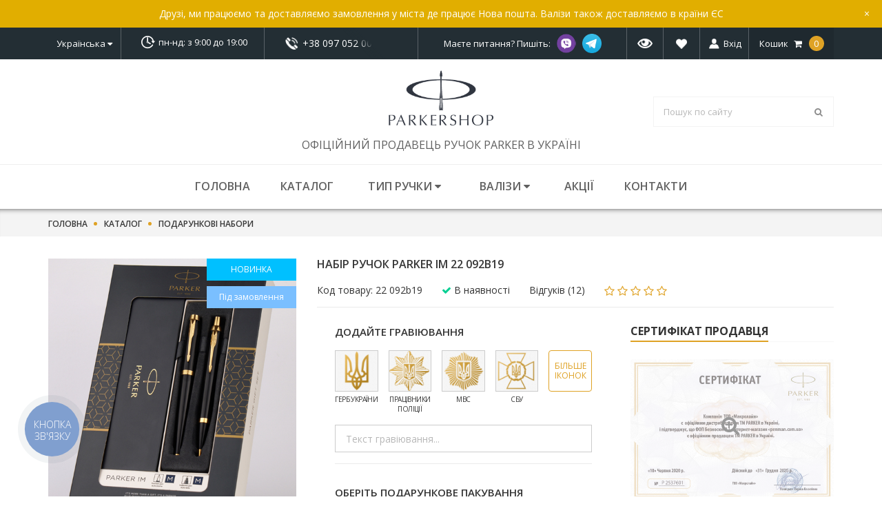

--- FILE ---
content_type: text/html; charset=utf-8
request_url: https://parker-shop.com.ua/ua/nabir-ruchok-parker-im-22-092b19.html
body_size: 26185
content:
<!DOCTYPE html>
<html dir="ltr" lang="uk">
<head>

         			
	<meta charset="UTF-8" />
	<meta name="viewport" content="width=device-width, initial-scale=1">
	<meta http-equiv="X-UA-Compatible" content="IE=edge">
	<title>Набір ручок Parker IM 22 092b19 - інтернет-магазин Parker Shop.</title>

			<!-- hreflang -->			
		
	<link rel="alternate" href="https://parker-shop.com.ua/nabir-ruchok-parker-im-22-092b19.html" hreflang="ru-UA" />
				<!-- end hreflang    -->
				
	<base href="https://parker-shop.com.ua/" />
			<meta name="description" content="Набір ручок Parker IM 22 092b19. Подарунковий футляр. Офіційна гарантія 2 роки. Безкоштовна доставка по Україні. Оплата при отриманні. Телефон: 097-052-00-52." />
			<meta property="og:title" content="Набір ручок Parker IM 22 092b19 - інтернет-магазин Parker Shop." />
	<meta property="og:type" content="website" />
	<meta property="og:url" content="https://parker-shop.com.ua/ua/nabir-ruchok-parker-im-22-092b19.html" />
			<meta property="og:image" content="https://parker-shop.com.ua/image/cache/catalog/2021/07/12/nabir-ruchok-parker-im-22-092b19-photo-1-0712070722-900x600.jpg" />
		<meta property="og:site_name" content="Parker Shop" />
	<link rel="stylesheet" href="catalog/view/theme/ABVV_Parker_Shop/css/bootstrap.min.css?v=4">
	<script src="catalog/view/theme/ABVV_Parker_Shop/js/jquery-1.12.4.min.js"></script>
	<script src="catalog/view/theme/ABVV_Parker_Shop/js/bootstrap.min.js"></script>
	<link rel="stylesheet" href="catalog/view/theme/ABVV_Parker_Shop/css/main.css?v=23_12_2022">
	<link rel="stylesheet" href="catalog/view/theme/ABVV_Parker_Shop/css/media.css?v=06_07_2024">
    <link rel="stylesheet" href="catalog/view/theme/ABVV_Parker_Shop/css/swiper.css">
	<link rel="stylesheet" href="catalog/view/theme/ABVV_Parker_Shop/css/font-awesome.min.css">
	<!--[if lt IE 9]>
	  <script src="//html5shim.googlecode.com/svn/trunk/html5.js"></script>
	<![endif]-->
	<link href="https://cdn.jsdelivr.net/npm/select2@4.1.0-rc.0/dist/css/select2.min.css" rel="stylesheet" />
	<script src="https://cdn.jsdelivr.net/npm/select2@4.1.0-rc.0/dist/js/select2.min.js"></script>
			<link href="catalog/view/javascript/jquery/magnific/magnific-popup.css" type="text/css" rel="stylesheet" media="screen" />
			<link href="catalog/view/javascript/jquery/swipebox-master/css/swipebox.min.css" type="text/css" rel="stylesheet" media="screen" />
		<script src="catalog/view/javascript/common.js?v=1769272645" type="text/javascript"></script>
			<link href="https://parker-shop.com.ua/ua/nabir-ruchok-parker-im-22-092b19.html" rel="canonical" />
			<link href="https://parker-shop.com.ua/image/catalog/parker-shop/favicon.png" rel="icon" />
				<script src="https://parker-shop.com.ua/index.php?route=extension/module/occm/js" type="text/javascript"></script>
			<script src="catalog/view/javascript/jquery/magnific/jquery.magnific-popup.min.js" type="text/javascript"></script>
			<script src="catalog/view/javascript/jquery/swipebox-master/js/jquery.swipebox.min.js" type="text/javascript"></script>
			<script src="catalog/view/javascript/sets/script.js" type="text/javascript"></script>
			<script src="catalog/view/javascript/search_suggestion.js?v=6" type="text/javascript"></script>
			<script src="catalog/view/javascript/search_suggestion_autocomplete.js?v=6" type="text/javascript"></script>
				
		<!-- Yandex.Metrika counter -->
		<script type="text/javascript" >
		   (function(m,e,t,r,i,k,a){m[i]=m[i]||function(){(m[i].a=m[i].a||[]).push(arguments)};
		   m[i].l=1*new Date();k=e.createElement(t),a=e.getElementsByTagName(t)[0],k.async=1,k.src=r,a.parentNode.insertBefore(k,a)})
		   (window, document, "script", "https://mc.yandex.ru/metrika/tag.js", "ym");

		   ym(45891537, "init", {
				clickmap:true,
				trackLinks:true,
				accurateTrackBounce:true,
				webvisor:true
		   });
		</script>
		<noscript><div><img src="https://mc.yandex.ru/watch/45891537" style="position:absolute; left:-9999px;" alt="" /></div></noscript>
		<!-- /Yandex.Metrika counter -->
	
	<!-- Google Tag Manager -->
<script>(function(w,d,s,l,i){w[l]=w[l]||[];w[l].push({'gtm.start':
new Date().getTime(),event:'gtm.js'});var f=d.getElementsByTagName(s)[0],
j=d.createElement(s),dl=l!='dataLayer'?'&l='+l:'';j.async=true;j.src=
'https://www.googletagmanager.com/gtm.js?id='+i+dl;f.parentNode.insertBefore(j,f);
})(window,document,'script','dataLayer','GTM-PQ8G92K');</script>
<!-- End Google Tag Manager -->
<!-- TikTok Pixel Code Start -->
<script>
!function (w, d, t) {
  w.TiktokAnalyticsObject=t;var ttq=w[t]=w[t]||[];ttq.methods=["page","track","identify","instances","debug","on","off","once","ready","alias","group","enableCookie","disableCookie","holdConsent","revokeConsent","grantConsent"],ttq.setAndDefer=function(t,e){t[e]=function(){t.push([e].concat(Array.prototype.slice.call(arguments,0)))}};for(var i=0;i<ttq.methods.length;i++)ttq.setAndDefer(ttq,ttq.methods[i]);ttq.instance=function(t){for(
var e=ttq._i[t]||[],n=0;n<ttq.methods.length;n++)ttq.setAndDefer(e,ttq.methods[n]);return e},ttq.load=function(e,n){var r="https://analytics.tiktok.com/i18n/pixel/events.js",o=n&&n.partner;ttq._i=ttq._i||{},ttq._i[e]=[],ttq._i[e]._u=r,ttq._t=ttq._t||{},ttq._t[e]=+new Date,ttq._o=ttq._o||{},ttq._o[e]=n||{};n=document.createElement("script")
;n.type="text/javascript",n.async=!0,n.src=r+"?sdkid="+e+"&lib="+t;e=document.getElementsByTagName("script")[0];e.parentNode.insertBefore(n,e)};


  ttq.load('D0JKCP3C77U0N99LPO8G');
  ttq.page();
}(window, document, 'ttq');
</script>
<!-- TikTok Pixel Code End -->
				<!-- Facebook Pixels Codes -->
		<script>
		!function(f,b,e,v,n,t,s){if(f.fbq)return;n=f.fbq=function(){n.callMethod?
		n.callMethod.apply(n,arguments):n.queue.push(arguments)};if(!f._fbq)f._fbq=n;
		n.push=n;n.loaded=!0;n.version='2.0';n.queue=[];t=b.createElement(e);t.async=!0;
		t.src=v;s=b.getElementsByTagName(e)[0];s.parentNode.insertBefore(t,s)}(window,
		document,'script','https://connect.facebook.net/en_US/fbevents.js');
		
		fbq('init', '297860484540137');

		fbq('init', '297860484540137');
		fbq('track', 'PageView');fbq('track', 'ViewContent', {content_type: 'product',content_ids: ['757'],content_name: 'Набір ручок Parker IM 22 092b19',content_category:'Каталог',value: 6258.0000,currency: 'UAH'});if(!getCookie('view15sec')) {setTimeout(function(){fbq('track', 'view15sec');}, 15000); document.cookie = 'view15sec=true; path=/;';}if(!getCookie('view30sec')) {setTimeout(function(){fbq('track', 'view30sec');}, 30000); document.cookie = 'view30sec=true; path=/;';}
		</script>
		
				<!-- Facebook Pixels Codes -->
		
<script type="text/javascript">
  (function(i,s,o,g,r,a,m){i['GoogleAnalyticsObject']=r;i[r]=i[r]||function(){
  (i[r].q=i[r].q||[]).push(arguments)},i[r].l=1*new Date();a=s.createElement(o),
  m=s.getElementsByTagName(o)[0];a.async=1;a.src=g;m.parentNode.insertBefore(a,m)
  })(window,document,'script','//www.google-analytics.com/analytics.js','ga');

  ga('create', 'G-F9MQQ4WLJ5', 'auto');
  ga('require', 'displayfeatures'); 
  ga('send', 'pageview');
</script>


				                
</head>

<body class="product-product-757 site_in_DO">

      	  	  			
	<!-- Google Tag Manager (noscript) -->
<noscript><iframe src="https://www.googletagmanager.com/ns.html?id=GTM-PQ8G92K"
height="0" width="0" style="display:none;visibility:hidden"></iframe></noscript>
<!-- End Google Tag Manager (noscript) -->

<script type="text/javascript">
(function(d, w, s) {
    var widgetHash = '26zD4t065umP6Ubfc8nG', bch = d.createElement(s); bch.type = 'text/javascript'; bch.async = true;
    bch.src = '//widgets.binotel.com/chat/widgets/' + widgetHash + '.js';
    var sn = d.getElementsByTagName(s)[0]; sn.parentNode.insertBefore(bch, sn);
})(document, window, 'script');
</script>			<div class="header_info_banner" style="color:#ffffff;background:#e1ae00;">
			Друзі, ми працюємо та доставляємо замовлення у міста де працює Нова пошта. Валізи також доставляємо в країни ЄС			<button onclick="closeHIB();">&times;</button>
		</div>
		<script>
			var closeHIB = function(){
				document.cookie = "hib_closed=1; max-age=36000";
				$('.header_info_banner').remove();
			}
		</script>
				
<style>
  .product_item .pi_options {
	  display: none;
  }
</style>
				
<header>
	<div id="top_head">
		<div class="container hidden-sm">
			<div class="th_wrap">
					<div class="th_item">
						<div class="dropdown">
	<form action="https://parker-shop.com.ua/index.php?route=common/language/language" method="post" enctype="multipart/form-data" id="form-language">
		<button class="th_lang_btn dropdown-toggle" data-toggle="dropdown"> 
														Українська							<i class="fa fa-caret-down"></i> </button>
		<ul class="dropdown-menu">
							<li><button class="btn btn-link btn-block language-select" type="button" name="ru-ru">Русский</button></li>
							<li><button class="btn btn-link btn-block language-select" type="button" name="ua-ua">Українська</button></li>
					</ul>
	  <input type="hidden" name="code" value="" />
	  <input type="hidden" name="redirect" value="https://parker-shop.com.ua/ua/nabir-ruchok-parker-im-22-092b19.html" />
	</form>
</div>
					</div>
					<div class="th_item">
						<span class="th_work_time">пн-нд: з 9:00 до 19:00</a>
					</div>
					<div class="th_item th_open_phones_wrap">
						<div class="dropdown">
							<button class="th_open_phones dropdown-toggle binct-phone-number-2" data-toggle="dropdown">+38 097 052 00 52 <span class="arrow"></span></button>
							<ul class="dropdown-menu">
								<!--li><a href="tel:0 800 33 07 91" class="gar">0 800 33 07 91<i>Безкоштовно по Україні</i></a></li><hr/-->
								<li><a href="tel:+38 097 052 00 52" class="mts binct-phone-number-2">+38 097 052 00 52</a></li><hr/>
								<li><a href="tel:+38 095 051 00 52" class="kst binct-phone-number-1">+38 095 051 00 52</a></li>
								<hr/>
								<li><a href="tel:+38 093 052 00 52" class="life">+38 093 052 00 52</a></li>
															</ul>
						</div>
					</div>
					<div class="th_item th_open_callback_wrap">
						<span class="have_a_qst">
							<span class="hidden-md hidden-sm hidden-xs">Маєте питання? Пишіть:</span>
							<a href="viber://pa?chatURI=parkershop" target="_blank" onclick="fbq('track', 'messenger'); fbq('track', 'Lead'); return true;" class="viber"></a>
							<a href="https://t.me/penmanua_bot" target="_blank" onclick="fbq('track', 'messenger'); fbq('track', 'Lead'); return true;" class="telegram"></a>
						</span>
						<!--span class="th_callback open_callback_modal">Зворотній зв'язок</span-->
						<!--div class="dropdown">
							<button class="th_callback dropdown-toggle" data-toggle="dropdown">Зворотній зв'язок</button>
							<ul class="dropdown-menu">
								<li>
									<form id="callback-f-top" >
										<input type="hidden" name="mailto" value="info@parker-shop.com.ua">
										<input type="hidden" name="mailfromname" value="Parker Shop">
										<input type="hidden" name="mailfrommail" value="no-reply@parker-shop.com.ua">
										<input type="text" name="uname" placeholder="Ваше ім`я" />
										<input type="tel" name="utel" id="utel" placeholder="Телефон" />
										<input type="submit" value="Замовити дзвінок" />
									</form>
								</li>
							</ul>
						</div-->
					</div>
					<!--div class="th_item th_open_chat_wrap">
						<div class="dropdown">
							<button class="th_open_chat dropdown-toggle" data-toggle="dropdown">Online чат <span class="arrow"></span></button>
							<ul class="dropdown-menu">
								<li>Написати в чат:</li>
								<li><a href="viber://pa?chatURI=parkershop" class="viber"></a></li>
								<li><a href="https://t.me/penmanua_bot" class="telegram"></a></li>
							</ul>
						</div>
					</div-->
					<div class="th_item">
						<a class="th_viewed" href="https://parker-shop.com.ua/ua/viewed/" title="Переглянуті товари"> &nbsp; </a>
					</div>
					<div class="th_item">
						<a class="th_wishlist" href="https://parker-shop.com.ua/ua/wishlist/" title="Список побажань"> &nbsp; </a>
					</div>
					<div class="th_item">
						<a class="th_login open_login_form" href="javascript:void(0);" title="Вхід в кабінет покупця"> Вхід</a>
					</div>
					<div class="th_item cart">
						<button class="th_cart_btn open_cart_modal" type="button" data-toggle="dropdown">Кошик <i class="fa fa-shopping-cart"></i><span class="th_cart_items">0</span></button>
					</div>
			</div>
			<div class="divider"></div>
		</div>
	</div>
	<div id="top_middle">
		<div class="container">
			<div class="row">
				<div class="col-md-3 hidden-sm">&nbsp;</div>
				<div class="col-md-6 col-xs-12">
																		<a href="https://parker-shop.com.ua/ua/"><img src="https://parker-shop.com.ua/image/catalog/logo.png" title="Офіційний магазин Parker в Україні" alt="Офіційний магазин Parker в Україні" class="top_logo"/></a>
																<p class="text_header_official_store">ОФІЦІЙНИЙ ПРОДАВЕЦЬ РУЧОК PARKER В УКРАЇНІ</p>
				</div>
				<div class="col-md-3 hidden-sm hidden-xs">
					<div id="search">
						<input type="search" name="search" placeholder="Пошук по сайту" value="" />
<button type="button"><i class="fa fa-search"></i></button>					</div>
				</div>
			</div>
		</div>
	</div>
	<div id="top_bottom" class="hidden-sm">
		<div class="container">
			<ul id="tb_menu">
									<li class=""><a href="/ua/">Головна</a></li>
								<li class=""><a href="https://parker-shop.com.ua/ua/catallog/">Каталог</a></li>
				<li class="has_child ">
					<div class="dropdown">
						<button class="dropdown-toggle" type="button" data-toggle="dropdown">Тип ручки <i class="fa fa-caret-down"></i> </button>
						<ul class="dropdown-menu">
															<li class=""><a href="https://parker-shop.com.ua/ua/catallog/sharikovye-ruchki-parker/">Кулькові</a></li>
															<li class=""><a href="https://parker-shop.com.ua/ua/catallog/rollery-parker/">Ролери</a></li>
															<li class=""><a href="https://parker-shop.com.ua/ua/catallog/perevye-ruchki-parker/">Пір'яні</a></li>
															<li class=""><a href="https://parker-shop.com.ua/ua/catallog/parker-5th-nib/">Parker 5th</a></li>
															<li class=""><a href="https://parker-shop.com.ua/ua/catallog/olivci/">Олівці</a></li>
													</ul>
					</div>
				</li>
				<li class="has_child ">
					<div class="dropdown">
						<button class="dropdown-toggle" type="button" data-toggle="dropdown">Валізи <i class="fa fa-caret-down"></i></button>
						<ul class="dropdown-menu">
							<li class="">
								<a href="https://parker-shop.com.ua/ua/catallog/valizi/">
									Всі валізи								</a>
							</li>
							<li class="">
								<a href="https://parker-shop.com.ua/ua/catallog/valizi/valizi-l.html">
									Великі								</a>
							</li>
							<li class="">
								<a href="https://parker-shop.com.ua/ua/catallog/valizi/valizi-m.html">
									Середні								</a>
							</li>
							<li class="">
								<a href="https://parker-shop.com.ua/ua/catallog/valizi/valizi-s.html">
									Малі								</a>
							</li>
							<li class="">
								<a href="https://parker-shop.com.ua/ua/catallog/valizi/keys-dlya-valiz.html">
									Кейси								</a>
							</li>
							<li class="">
								<a href="https://parker-shop.com.ua/ua/catallog/aksesuari-dlya-valiz/">
									Аксесуари								</a>
							</li>
						</ul>
					</div>
				</li>
				<li class=""><a href="https://parker-shop.com.ua/ua/specials/">Акції</a></li>
				<li class=""><a href="https://parker-shop.com.ua/ua/contact-us/">Контакти</a></li>
			</ul>
		</div>
	</div>
</header>
<section id="top_line">
	<div class="container">
		<div class="row">
			<div class="col-sm-2">
								<div class="new_head_phones">
					<div class="static">
						<a href="tel:+38 097 052 00 52" onclick="$(this).parents('.new_head_phones').toggleClass('opened'); return false;" class="kst binct-phone-number-2"> 097 052 00 52</a>
						<span class="arrow"></span>
					</div>
											<div class="drop_list">
															<a href="tel:+38 095 051 00 52" class="mts binct-phone-number-1"> 095 051 00 52</a>
																						<a href="tel:+38 093 052 00 52" class="life "> 093 052 00 52</a>
													</div>
									</div>
			</div>
			<div class="col-sm-8">
				<ul id="tl_menu">
											<li class=""><a href="/">Головна</a></li>
										<li class=""><a href="https://parker-shop.com.ua/ua/catallog/">Каталог</a></li>
					<li class="has_child ">
						<div class="dropdown">
							<button class="dropdown-toggle" type="button" data-toggle="dropdown">Тип ручки <i class="fa fa-caret-down"></i> </button>
							<ul class="dropdown-menu">
																	<li class=""><a href="https://parker-shop.com.ua/ua/catallog/sharikovye-ruchki-parker/">Кулькові</a></li>
																	<li class=""><a href="https://parker-shop.com.ua/ua/catallog/rollery-parker/">Ролери</a></li>
																	<li class=""><a href="https://parker-shop.com.ua/ua/catallog/perevye-ruchki-parker/">Пір'яні</a></li>
																	<li class=""><a href="https://parker-shop.com.ua/ua/catallog/parker-5th-nib/">Parker 5th</a></li>
																	<li class=""><a href="https://parker-shop.com.ua/ua/catallog/olivci/">Олівці</a></li>
															</ul>
						</div>
					</li>
					<li class="has_child ">
						<div class="dropdown">
							<button class="dropdown-toggle" type="button" data-toggle="dropdown">Валізи <i class="fa fa-caret-down"></i></button>
							<ul class="dropdown-menu">
								<li class="">
									<a href="https://parker-shop.com.ua/ua/catallog/valizi/">
										Всі валізи									</a>
								</li>
								<li class="">
									<a href="https://parker-shop.com.ua/ua/catallog/valizi/valizi-l.html">
										Великі									</a>
								</li>
								<li class="">
									<a href="https://parker-shop.com.ua/ua/catallog/valizi/valizi-m.html">
										Середні									</a>
								</li>
								<li class="">
									<a href="https://parker-shop.com.ua/ua/catallog/valizi/valizi-s.html">
										Малі									</a>
								</li>
								<li class="">
									<a href="https://parker-shop.com.ua/ua/catallog/valizi/keys-dlya-valiz.html">
										Кейси									</a>
								</li>
								<li class="">
									<a href="https://parker-shop.com.ua/ua/catallog/aksesuari-dlya-valiz/">
										Аксесуари									</a>
								</li>
							</ul>
						</div>
					</li>
					<li class=""><a href="https://parker-shop.com.ua/ua/specials/">Акції</a></li>
					<li class=""><a href="https://parker-shop.com.ua/ua/contact-us/">Контакти</a></li>
				</ul>
			</div>
			<div class="col-sm-2">
				<button class="th_cart_btn open_cart_modal" type="button" data-toggle="dropdown">Кошик <i class="fa fa-shopping-cart"></i><span class="th_cart_items">0</span></button>
							<!--a id="tl_number" href="tel:+380951234589">+38 097 0<span>52 00 52</span></a-->
			</div>
		</div>
	</div>
</section>

<section id="mob_top_line">
	<div class="th_wrap">
		<div class="th_item menu__btn">
			<div id="btn-menu">
				<div class="btn__line"><i class="fa fa-bars"></i></div>
				<div class="btn__close"><i class="fa fa-times"></i></div>
			</div>
		</div>
		<div class="th_item btn_for_768_down">
			<a href="https://parker-shop.com.ua/ua/viewed/" class="th_viewed"> </a>
		</div>
		<div class="th_item btn_for_768_down">
			<a href="https://parker-shop.com.ua/ua/wishlist/" class="th_wishlist"> </a>
		</div>
		<div class="th_item numbers__btn btn_for_768_down">
			<div id="tl_number" class="th_mob_phone open_callback_modal">
				<a href="tel:+38 097 052 00 52" class="th_viber open_callback_modal binct-phone-number-2" title="Viber">+38 097 052 00 52 <span class="caret"></span> </a>
			</div>
		</div>
		<div class="th_item btn_for_768_down">
			<a href="javascript:void(0);" class="th_lk open_login_form"> </a>
		</div>
		<div class="th_item hidden-xs">
			<div class="dropdown">
	<form action="https://parker-shop.com.ua/index.php?route=common/language/language" method="post" enctype="multipart/form-data" id="form-language">
		<button class="th_lang_btn dropdown-toggle" data-toggle="dropdown"> 
														Українська							<i class="fa fa-caret-down"></i> </button>
		<ul class="dropdown-menu">
							<li><button class="btn btn-link btn-block language-select" type="button" name="ru-ru">Русский</button></li>
							<li><button class="btn btn-link btn-block language-select" type="button" name="ua-ua">Українська</button></li>
					</ul>
	  <input type="hidden" name="code" value="" />
	  <input type="hidden" name="redirect" value="https://parker-shop.com.ua/ua/nabir-ruchok-parker-im-22-092b19.html" />
	</form>
</div>
		</div>
		<div class="th_item hidden-xs">
			<span class="th_work_time">пн-нд: з 9:00 до 19:00</a>
		</div>
		<div class="th_item hidden-xs">
			<a href="tel:+38 097 052 00 52" class="th_viber binct-phone-number-2">+38 097 052 00 52</a>
		</div>
		<div class="th_item no-border hidden-xs">
			<a href="tel:+38 095 051 00 52" class="th_phone binct-phone-number-1">+38 095 051 00 52</a>
			<span class="th_callback open_callback_modal">Зворотній зв'язок</span>
		</div>
		<div class="th_item cart">
			<div id="btn-cart" class="open_cart_modal">
				<i class="fa fa-shopping-cart"></i><span class="th_cart_items">0</span>
			</div>
		</div>
		<div class="divider"></div>
	</div>
</section>
<section id="mob_top_menu">
	<span id="mob_top_menu_close"><img src="catalog/view/theme/ABVV_Parker_Shop/img/close-modal2.png" /></span>
		<ul class="scnd_menu">
		<li>
			<form action="https://parker-shop.com.ua/index.php?route=common/language/language" method="post" enctype="multipart/form-data" id="form-language" class="dropdown">
				<button class="th_lang_btn dropdown-toggle" data-toggle="dropdown"> 
																													Українська																<i class="fa fa-caret-down"></i> </button>
					<ul class="dropdown-menu">
						<span id="dropdown_close"><img src="catalog/view/theme/ABVV_Parker_Shop/img/close-modal2.png" /></span> 
						<p class="title_dropdown">
							<img src="catalog/view/theme/ABVV_Parker_Shop/img/arrow-back.png"> Вибрати мову:
						</p>
						<hr />
													<li><button class="btn btn-link btn-block language-select" type="button" name="ru-ru">Русский</button></li>
							<hr />
													<li><button class="btn btn-link btn-block language-select" type="button" name="ua-ua">Українська</button></li>
							<hr />
											</ul>
				<input type="hidden" name="code" value="" />
				<input type="hidden" name="redirect" value="https://parker-shop.com.ua/ua/nabir-ruchok-parker-im-22-092b19.html" />
			</form>
		</li>
	</ul>
	<ul class="fst_menu">
					<li class=""><a href="/ua/">Головна</a></li>
				<li class=""><a href="https://parker-shop.com.ua/ua/catallog/">Каталог</a></li>
		<li class="has_child ">
						<div class="dropdown">
							<button class="dropdown-toggle" type="button" data-toggle="dropdown">Тип ручки <i class="fa fa-caret-down"></i></button>
							<ul class="dropdown-menu">
							  <span id="dropdown_close"><img src="catalog/view/theme/ABVV_Parker_Shop/img/close-modal2.png" /></span>
							  <p class="title_dropdown">
								<img src="catalog/view/theme/ABVV_Parker_Shop/img/arrow-back.png"> Тип ручки:
							  </p>
							  <hr />
																	<li class="">
									<a href="https://parker-shop.com.ua/ua/catallog/sharikovye-ruchki-parker/">
									<span class="cat_img" style="background-image:url(/image/catalog/parker-shop/menu-icon.jpg);"></span>Кулькові									</a></li>
									<hr />
																	<li class="">
									<a href="https://parker-shop.com.ua/ua/catallog/rollery-parker/">
									<span class="cat_img" style="background-image:url(/image/catalog/parker-shop/menu-icon.jpg);"></span>Ролери									</a></li>
									<hr />
																	<li class="">
									<a href="https://parker-shop.com.ua/ua/catallog/perevye-ruchki-parker/">
									<span class="cat_img" style="background-image:url(/image/catalog/parker-shop/menu-icon.jpg);"></span>Пір'яні									</a></li>
									<hr />
																	<li class="">
									<a href="https://parker-shop.com.ua/ua/catallog/parker-5th-nib/">
									<span class="cat_img" style="background-image:url(/image/);"></span>Parker 5th									</a></li>
									<hr />
																	<li class="">
									<a href="https://parker-shop.com.ua/ua/catallog/olivci/">
									<span class="cat_img" style="background-image:url(/image/);"></span>Олівці									</a></li>
									<hr />
															</ul>
						</div>
		</li>
		<li class="has_child ">
			<div class="dropdown">
				<button class="dropdown-toggle" type="button" data-toggle="dropdown">Валізи <i class="fa fa-caret-down"></i></button>
				<ul class="dropdown-menu">
					<span id="dropdown_close"><img src="catalog/view/theme/ABVV_Parker_Shop/img/close-modal2.png" /></span>
					<p class="title_dropdown">
						<img src="catalog/view/theme/ABVV_Parker_Shop/img/arrow-back.png"> Валізи:
					</p>
					<hr />
					<li class="">
						<a href="https://parker-shop.com.ua/ua/catallog/valizi/">
							<span class="cat_img"></span>
							Всі валізи						</a>
					</li>
					<hr />
					<li class="">
						<a href="https://parker-shop.com.ua/ua/catallog/valizi/valizi-l.html">
							<span class="cat_img"></span>
							Великі						</a>
					</li>
					<hr />
					<li class="">
						<a href="https://parker-shop.com.ua/ua/catallog/valizi/valizi-m.html">
							<span class="cat_img"></span>
							Середні						</a>
					</li>
					<hr />
					<li class="">
						<a href="https://parker-shop.com.ua/ua/catallog/valizi/valizi-s.html">
							<span class="cat_img"></span>
							Малі						</a>
					</li>
					<hr />
					<li class="">
						<a href="https://parker-shop.com.ua/ua/catallog/valizi/keys-dlya-valiz.html">
							<span class="cat_img"></span>
							Кейси						</a>
					</li>
					<hr />
					<li class="">
						<a href="https://parker-shop.com.ua/ua/catallog/aksesuari-dlya-valiz/">
							<span class="cat_img"></span>
							Аксесуари						</a>
					</li>
					<hr />
				</ul>
			</div>
		</li>
		<li class=""><a href="https://parker-shop.com.ua/ua/specials/">Акції</a></li>
		<li class=""><a href="https://parker-shop.com.ua/ua/contact-us/">Контакти</a></li>
	</ul>
	<hr />
	<ul class="scnd_menu">
		<li class=""><a href="https://parker-shop.com.ua/ua/delivery.html">Доставка та оплата</a></li>
		<li class=""><a href="https://parker-shop.com.ua/ua/garantiyi.html">Гарантіі</a></li>
	</ul>
	<hr />
	<ul class="scnd_menu">
		<li class="cart_row"><a href="https://parker-shop.com.ua/ua/simplecheckout/">Кошик <span class="th_cart_items">0</span></a></li>
	</ul>
	<div id="search_modal_menu">
		<input type="search" name="search" placeholder="Пошук по сайту" value="" />
<button type="button"><i class="fa fa-search"></i></button>	</div>
</section>


<!--style>
@media screen and (max-width:767px) {#top_middle {display: none;}}
</style-->
<section id="breadcrumbs">
	<div class="container">
		<ul>
												<li><a href="https://parker-shop.com.ua/ua/">Головна</a> </li>
																<li><a href="https://parker-shop.com.ua/ua/catallog/">Каталог</a> </li>
																<li><a href="https://parker-shop.com.ua/ua/catallog/podarunkovi-nabori/">Подарункові набори</a> </li>
																</ul>
	</div>
</section>

<section id="product_block" class="new_design  new_design_2 ">
	<div class="container" id="product">
		<div class="row">
			<div class="col-md-4 col-sm-5 col-xs-12">
				<div class="stikers">
					<div class="stiker_wrap sw_new"><div class="stiker stiker_new">НОВИНКА</div></div>																														<div class="stiker_wrap sw_new">
						<div class="stiker stiker_new" style="background-color: #7abfff; color:#ffffff;">
							<span class="before" style="background-color: #7abfff;"></span>
							Під замовлення														<span class="after" style="background-color: #7abfff;"></span>
						</div>
					</div>
														</div>

				<div id="big_img" style="cursor:pointer">
					<div class="swiper-container gallery-top">
						<div class="swiper-wrapper">
							<div class="swiper-slide" style="background-image:url(https://parker-shop.com.ua/image/cache/catalog/2021/07/12/nabir-ruchok-parker-im-22-092b19-photo-1-0712070722-900x600.jpg);" data-slide-index="1" ></div>
																								<div class="swiper-slide" style="background-image:url(https://parker-shop.com.ua/image/cache/catalog/2021/07/12/nabir-ruchok-parker-im-22-092b19-photo-2-0712070722-900x600.jpg);" data-slide-index="2"></div>
																	<div class="swiper-slide" style="background-image:url(https://parker-shop.com.ua/image/cache/catalog/2021/07/12/nabir-ruchok-parker-im-22-092b19-photo-3-0712070722-900x600.jpg);" data-slide-index="3"></div>
																	<div class="swiper-slide" style="background-image:url(https://parker-shop.com.ua/image/cache/catalog/2021/07/12/parker-package-photo-1200x800-0712070722-900x600.jpg);" data-slide-index="4"></div>
																												</div>
						<div class="swiper-pagination mob"></div>
					</div>
					<div class="swiper-button-next mob"><i class="fa fa-caret-down"></i></div>
					<div class="swiper-button-prev mob"><i class="fa fa-caret-up"></i></div>
				</div>
				<div id="thumbs">
					<div style="clear:both;"></div>
					<div class="swiper-container thumbs_slider">
						<div class="swiper-wrapper">
							<div class="swiper-slide">
								<div class="thumb_item" style="background-image:url('https://parker-shop.com.ua/image/cache/catalog/2021/07/12/nabir-ruchok-parker-im-22-092b19-photo-1-0712070722-100x100.jpg');"></div>
							</div>
																								<div class="swiper-slide">
										<div class="thumb_item" style="background-image:url('https://parker-shop.com.ua/image/cache/catalog/2021/07/12/nabir-ruchok-parker-im-22-092b19-photo-2-0712070722-100x100.jpg');"></div>
									</div>
																	<div class="swiper-slide">
										<div class="thumb_item" style="background-image:url('https://parker-shop.com.ua/image/cache/catalog/2021/07/12/nabir-ruchok-parker-im-22-092b19-photo-3-0712070722-100x100.jpg');"></div>
									</div>
																	<div class="swiper-slide">
										<div class="thumb_item" style="background-image:url('https://parker-shop.com.ua/image/cache/catalog/2021/07/12/parker-package-photo-1200x800-0712070722-100x100.jpg');"></div>
									</div>
																												</div>
					</div>
					<div class="swiper-button-next"><i class="fa fa-caret-down"></i></div>
					<div class="swiper-button-prev"><i class="fa fa-caret-up"></i></div>
				</div>
				<div id="gallery-in-modal" style="display:none !important">
					<img src="https://parker-shop.com.ua/image/cache/catalog/2021/07/12/nabir-ruchok-parker-im-22-092b19-photo-1-0712070722-900x600.jpg" href="https://parker-shop.com.ua/image/cache/catalog/2021/07/12/nabir-ruchok-parker-im-22-092b19-photo-1-0712070722-900x600.jpg" id="gallery-slide-1" class="thumbnail" />
																		<img src="https://parker-shop.com.ua/image/cache/catalog/2021/07/12/nabir-ruchok-parker-im-22-092b19-photo-2-0712070722-900x600.jpg" href="https://parker-shop.com.ua/image/cache/catalog/2021/07/12/nabir-ruchok-parker-im-22-092b19-photo-2-0712070722-900x600.jpg" id="gallery-slide-2" class="thumbnail" />
													<img src="https://parker-shop.com.ua/image/cache/catalog/2021/07/12/nabir-ruchok-parker-im-22-092b19-photo-3-0712070722-900x600.jpg" href="https://parker-shop.com.ua/image/cache/catalog/2021/07/12/nabir-ruchok-parker-im-22-092b19-photo-3-0712070722-900x600.jpg" id="gallery-slide-3" class="thumbnail" />
													<img src="https://parker-shop.com.ua/image/cache/catalog/2021/07/12/parker-package-photo-1200x800-0712070722-900x600.jpg" href="https://parker-shop.com.ua/image/cache/catalog/2021/07/12/parker-package-photo-1200x800-0712070722-900x600.jpg" id="gallery-slide-4" class="thumbnail" />
																				</div>
				<script>
						$(function() {
							var galleryTop = new Swiper('#big_img .gallery-top', {
								spaceBetween: 10,
								nextButton: '#big_img .swiper-button-next',
								prevButton: '#big_img .swiper-button-prev',
								pagination: '#big_img .swiper-pagination',
								loop:true,
								loopedSlides: 3,
								breakpoints: {
									767: {
										loop:false
									}
								}
							});
							var swiper_thumbs = new Swiper('.thumbs_slider', {
								nextButton: '#thumbs .swiper-button-next',
								prevButton: '#thumbs .swiper-button-prev',
																	slidesPerView: 3,
																spaceBetween: 20,
								touchRatio: 0.2,
								loop:true,
								loopedSlides: 3,
								slideToClickedSlide: true,
								breakpoints: {
									991: {
																					slidesPerView: 3,
																			},
									767: {
										slideToClickedSlide: false,
										slidesPerView: 1
									}
								}
							});
							galleryTop.params.control = swiper_thumbs;
							swiper_thumbs.params.control = galleryTop;
						});
				</script>

				
					<div class="get_info_block hidden-xs hidden-sm visible-md visible-lg">
					<div class="gib_wrap">
						<div class="gib_item deadlines">
							<span class="title">Потрібні точні терміни гравіювання?</span><span class="text">Отримайте миттєву відповідь  у <a href="viber://pa?chatURI=parkershop" onclick="fbq('track', 'messenger'); fbq('track', 'Lead'); return true;"><b>Viber</b></a></span>						</div>
						<div class="gib_item maket">
							<span class="title">Не знаєте як виглядатиме Ваше гравіювання?</span><span class="text">Замовте безкоштовий макет з Вашим гравіюванням у <a href="viber://pa?chatURI=parkershop" onclick="fbq('track', 'messenger'); fbq('track', 'Lead'); return true;"><b>Viber</b></a></span>						</div>
						<div class="gib_item textedit">
							<span class="title">Не знаєте як зробити Ваш подарунок унікальним?</span><span class="text">Замовте приклади текстів для гравіювання на <a href="viber://pa?chatURI=parkershop" onclick="fbq('track', 'messenger'); fbq('track', 'Lead'); return true;"><b>Viber</b></a></span>						</div>
					</div>
				</div>

							</div>

			<div class="col-md-8 col-sm-7">
				<div class="title_block">
					<h1>Набір ручок Parker IM 22 092b19</h1>
					<span class="stock">Код товару: 22 092b19</span>
					<span class="stock"> <i class="fa fa-check"></i> В наявності </span>
					<span class="review_num">Відгуків (12)</span>
					<div class="rate">
																					<i class="fa fa-star-o active"></i>
																												<i class="fa fa-star-o active"></i>
																												<i class="fa fa-star-o active"></i>
																												<i class="fa fa-star-o active"></i>
																												<i class="fa fa-star-o active"></i>
																		</div>
					<div class="divider"></div>
				</div>
				<div class="row">
					<div class="col-md-7 col-sm-12 col-xs-12">

						
							<div class="new_opt_block" style="margin-top:-26px;">

								

																	<div class="options_block_wrap">
										
																							<div class="opt_row  opt_to_count">
													<input type="checkbox" class="hidden" id="choose_22529"  checked />
													<label class="title hide_check_icon"
														   for="choose_22529"
														   data-count="1."
														   onclick="setTimeout(function(){init_opt_carousel('#opt_carousel_grav_icons')},100);"
													>Додайте гравіювання</label>
													<div class="content_opt_row">


														<div class="content_opt_row_wrap">

																															<div class="opt_row" style="padding:0; border:none;">
																	<input type="checkbox" class="hidden" id="choose_22530" disabled checked/>
																	<label class="title hidden" for="choose_22530">Додати іконку гравіювання</label>
																	<div class="content_opt_row" style="padding-top:0;">
																		<div id="opt_carousel_grav_icons" class="carousel_wrap">
																			<div class="swiper-container">
																				<div class="swiper-wrapper">

																																										<div class="swiper-slide">
																						<div class="icon" style="background-image:url('https://parker-shop.com.ua/image/cache/catalog/iconki-gravirovki/profesiyi/1-trizub-70x70.png');">
																							<input type="checkbox" name="option[22530][]" value="189495" data-priceitem="0" id="input-option22530_189495"/>
																							<label for="input-option22530_189495"
																																														onclick="fbq('track', 'option_gerb');return true;"
																																														></label>
																						</div>
																						<span class="icon_name">Герб України </span>
																					</div>
																																										<div class="swiper-slide">
																						<div class="icon" style="background-image:url('https://parker-shop.com.ua/image/cache/catalog/iconki-gravirovki/profesiyi/2-organu-70x70.png');">
																							<input type="checkbox" name="option[22530][]" value="189496" data-priceitem="0" id="input-option22530_189496"/>
																							<label for="input-option22530_189496"
																																														onclick="fbq('track', 'option_police');return true;"
																																														></label>
																						</div>
																						<span class="icon_name">Працівники поліції </span>
																					</div>
																																										<div class="swiper-slide">
																						<div class="icon" style="background-image:url('https://parker-shop.com.ua/image/cache/catalog/iconki-gravirovki/profesiyi/3-mvs-70x70.png');">
																							<input type="checkbox" name="option[22530][]" value="189497" data-priceitem="0" id="input-option22530_189497"/>
																							<label for="input-option22530_189497"
																																														onclick="fbq('track', 'option_police');return true;"
																																														></label>
																						</div>
																						<span class="icon_name">МВС </span>
																					</div>
																																										<div class="swiper-slide">
																						<div class="icon" style="background-image:url('https://parker-shop.com.ua/image/cache/catalog/iconki-gravirovki/profesiyi/4-sbu-70x70.png');">
																							<input type="checkbox" name="option[22530][]" value="189498" data-priceitem="0" id="input-option22530_189498"/>
																							<label for="input-option22530_189498"
																																														onclick="fbq('track', 'option_sbu');return true;"
																																														></label>
																						</div>
																						<span class="icon_name">СБУ </span>
																					</div>
																																										<div class="swiper-slide">
																						<div class="icon" style="background-image:url('https://parker-shop.com.ua/image/cache/catalog/iconki-gravirovki/profesiyi/5-zsu-70x70.png');">
																							<input type="checkbox" name="option[22530][]" value="189499" data-priceitem="0" id="input-option22530_189499"/>
																							<label for="input-option22530_189499"
																																														onclick="fbq('track', 'option_zcy');return true;"
																																														></label>
																						</div>
																						<span class="icon_name">ЗСУ </span>
																					</div>
																																										<div class="swiper-slide">
																						<div class="icon" style="background-image:url('https://parker-shop.com.ua/image/cache/catalog/iconki-gravirovki/profesiyi/6-dsns-70x70.png');">
																							<input type="checkbox" name="option[22530][]" value="189500" data-priceitem="0" id="input-option22530_189500"/>
																							<label for="input-option22530_189500"
																																														onclick="fbq('track', 'option_dsns');return true;"
																																														></label>
																						</div>
																						<span class="icon_name">ДСНС </span>
																					</div>
																																										<div class="swiper-slide">
																						<div class="icon" style="background-image:url('https://parker-shop.com.ua/image/cache/catalog/iconki-gravirovki/profesiyi/7-procuratura-70x70.png');">
																							<input type="checkbox" name="option[22530][]" value="189503" data-priceitem="0" id="input-option22530_189503"/>
																							<label for="input-option22530_189503"
																																														onclick="fbq('track', 'option_prosecutors');return true;"
																																														></label>
																						</div>
																						<span class="icon_name">Працівники прокуратури </span>
																					</div>
																																										<div class="swiper-slide">
																						<div class="icon" style="background-image:url('https://parker-shop.com.ua/image/cache/catalog/iconki-gravirovki/profesiyi/derzhavnebjurorozsliduvan_-70x70.png');">
																							<input type="checkbox" name="option[22530][]" value="189502" data-priceitem="0" id="input-option22530_189502"/>
																							<label for="input-option22530_189502"
																																														onclick="fbq('track', 'option_bjuro');return true;"
																																														></label>
																						</div>
																						<span class="icon_name">Бюро розслідувань</span>
																					</div>
																																										<div class="swiper-slide">
																						<div class="icon" style="background-image:url('https://parker-shop.com.ua/image/cache/catalog/iconki-gravirovki/profesiyi/karnijrozshuk--70x70.png');">
																							<input type="checkbox" name="option[22530][]" value="189501" data-priceitem="0" id="input-option22530_189501"/>
																							<label for="input-option22530_189501"
																																														onclick="fbq('track', 'option_rozysk');return true;"
																																														></label>
																						</div>
																						<span class="icon_name">Карний розшук </span>
																					</div>
																																										<div class="swiper-slide">
																						<div class="icon" style="background-image:url('https://parker-shop.com.ua/image/cache/catalog/iconki-gravirovki/profesiyi/officeprokurora-70x70.png');">
																							<input type="checkbox" name="option[22530][]" value="189504" data-priceitem="0" id="input-option22530_189504"/>
																							<label for="input-option22530_189504"
																																														onclick="fbq('track', 'option_ogp');return true;"
																																														></label>
																						</div>
																						<span class="icon_name">ОГП </span>
																					</div>
																																										<div class="swiper-slide">
																						<div class="icon" style="background-image:url('https://parker-shop.com.ua/image/cache/catalog/iconki-gravirovki/profesiyi/departamentstratrozsl-70x70.png');">
																							<input type="checkbox" name="option[22530][]" value="189505" data-priceitem="0" id="input-option22530_189505"/>
																							<label for="input-option22530_189505"
																																														onclick="fbq('track', 'option_dsr');return true;"
																																														></label>
																						</div>
																						<span class="icon_name">ДСР </span>
																					</div>
																																										<div class="swiper-slide">
																						<div class="icon" style="background-image:url('https://parker-shop.com.ua/image/cache/catalog/iconki-gravirovki/profesiyi/10-femida-70x70.png');">
																							<input type="checkbox" name="option[22530][]" value="189506" data-priceitem="0" id="input-option22530_189506"/>
																							<label for="input-option22530_189506"
																																														onclick="fbq('track', 'option_themis');return true;"
																																														></label>
																						</div>
																						<span class="icon_name">Юридична сфера </span>
																					</div>
																																										<div class="swiper-slide">
																						<div class="icon" style="background-image:url('https://parker-shop.com.ua/image/cache/catalog/iconki-gravirovki/profesiyi/11-sud1-70x70.png');">
																							<input type="checkbox" name="option[22530][]" value="189508" data-priceitem="0" id="input-option22530_189508"/>
																							<label for="input-option22530_189508"
																																														onclick="fbq('track', 'option_libra');return true;"
																																														></label>
																						</div>
																						<span class="icon_name">Працівники суду </span>
																					</div>
																																										<div class="swiper-slide">
																						<div class="icon" style="background-image:url('https://parker-shop.com.ua/image/cache/catalog/iconki-gravirovki/profesiyi/11-sud2-70x70.png');">
																							<input type="checkbox" name="option[22530][]" value="189507" data-priceitem="0" id="input-option22530_189507"/>
																							<label for="input-option22530_189507"
																																														onclick="fbq('track', 'option_hammer');return true;"
																																														></label>
																						</div>
																						<span class="icon_name">Суддівський молоток </span>
																					</div>
																																										<div class="swiper-slide">
																						<div class="icon" style="background-image:url('https://parker-shop.com.ua/image/cache/catalog/iconki-gravirovki/profesiyi/12-lawyern-70x70.png');">
																							<input type="checkbox" name="option[22530][]" value="189509" data-priceitem="0" id="input-option22530_189509"/>
																							<label for="input-option22530_189509"
																																														onclick="fbq('track', 'lawyer_virgo');return true;"
																																														></label>
																						</div>
																						<span class="icon_name">Асоціація Адвокатів </span>
																					</div>
																																										<div class="swiper-slide">
																						<div class="icon" style="background-image:url('https://parker-shop.com.ua/image/cache/catalog/iconki-gravirovki/profesiyi/13-osvita-70x70.png');">
																							<input type="checkbox" name="option[22530][]" value="189510" data-priceitem="0" id="input-option22530_189510"/>
																							<label for="input-option22530_189510"
																																														onclick="fbq('track', 'option_book');return true;"
																																														></label>
																						</div>
																						<span class="icon_name">Працівники освіти </span>
																					</div>
																																										<div class="swiper-slide">
																						<div class="icon" style="background-image:url('https://parker-shop.com.ua/image/cache/catalog/iconki-gravirovki/profesiyi/14-med1-70x70.png');">
																							<input type="checkbox" name="option[22530][]" value="189511" data-priceitem="0" id="input-option22530_189511"/>
																							<label for="input-option22530_189511"
																																														onclick="fbq('track', 'option_medicine');return true;"
																																														></label>
																						</div>
																						<span class="icon_name">Працівники медицини </span>
																					</div>
																																										<div class="swiper-slide">
																						<div class="icon" style="background-image:url('https://parker-shop.com.ua/image/cache/catalog/iconki-gravirovki/profesiyi/15-stomatolog-70x70.png');">
																							<input type="checkbox" name="option[22530][]" value="189512" data-priceitem="0" id="input-option22530_189512"/>
																							<label for="input-option22530_189512"
																																														onclick="fbq('track', 'option_tooth');return true;"
																																														></label>
																						</div>
																						<span class="icon_name">Стоматологи </span>
																					</div>
																																										<div class="swiper-slide">
																						<div class="icon" style="background-image:url('https://parker-shop.com.ua/image/cache/catalog/iconki-gravirovki/drugoe/45-yakor-70x70.png');">
																							<input type="checkbox" name="option[22530][]" value="189513" data-priceitem="0" id="input-option22530_189513"/>
																							<label for="input-option22530_189513"
																																														onclick="fbq('track', 'option_anchor');return true;"
																																														></label>
																						</div>
																						<span class="icon_name">Працівники флоту </span>
																					</div>
																					
																					<div class="swiper-slide"></div>

																				</div>
																			</div>
																			<div class="float_btn">
																				<button class="show_modal_with_icon_items">Більше іконок</button>
																			</div>
																		</div>
																		<script>$(document).ready(function(){init_opt_carousel('#opt_carousel_grav_icons')});</script>
																	</div>
																</div>
															
															<input type="text" name="option[22529]"
																   data-gravinput="true"
																   id="input-option22529" data-priceitem="400"
															placeholder="Текст гравіювання..." />

																													</div>

													</div>
												</div>
											
											
											
											
										
											
																							<div class="opt_row opt_to_count">
													<input type="checkbox" class="hidden" id="choose_22531" checked />
													<label class="title"
														   for="choose_22531"
														   data-count="2."
														   onclick="setTimeout(function(){init_opt_carousel('#opt_carousel_22531')},100);"
													>Оберіть подарункове пакування</label>
													<div class="content_opt_row">
														<div id="opt_carousel_22531" class="carousel_wrap">
															<div class="swiper-container">
																<div class="swiper-wrapper">

																	<!--div class="swiper-slide" style="display:none;">
																		<div class="icon">
																			<input type="radio" name="option[22531]" value="" data-priceitem="0" id="input-option22531_none" class="isnull" checked/>
																			<label for="input-option22531_none"></label>
																		</div>
																	</div-->
																																		<div class="swiper-slide">
																		<div class="icon  open_modal_on_select "
																			 style="background-image:url('https://parker-shop.com.ua/image/cache/catalog/upakovka/podarunkovaupakovka%281%29-70x70.jpg');">
																			<input type="radio" name="option[22531]"
																				   value="189514"
																				   data-priceitem="0"
																				   data-img="/image/catalog/upakovka/podarunkovaupakovka(1).jpg"
																				   id="input-option22531_189514"
																			 checked />
																			<label for="input-option22531_189514"></label>
																		</div>
																		<span class="icon_name">Подарункове пакування</span>
																	</div>
																	
																</div>
															</div>
																															<p class="info_snoska">* Подарункова упаковка входить у вартість</p>
																<div id="pack-in-modal" style="display:none !important"></div>
																<script>
																	$('.open_modal_on_select').click(function(){
																		if($('.open_modal_on_select input:checked').length && $('.open_modal_on_select input:checked').val()!='') {
																			let selected_pack  = $('.open_modal_on_select input:checked').attr('data-img');
																			$('#pack-in-modal').html('<img src="'+selected_pack+'" href="'+selected_pack+'" id="pack-slide-1" class="pack_thumbnail" />');

																			$('.pack_thumbnail').magnificPopup({
																				type:'image',
																				callbacks: {
																					beforeOpen: function() {  this.wrap.removeAttr('tabindex') }
																				}
																			});
																			$('.pack_thumbnail').click();
																		} else {
																			$('#pack-in-modal img').remove();
																		}
																	});
																</script>
																													</div>
														<script>$(document).ready(function(){init_opt_carousel('#opt_carousel_22531')});</script>
													</div>
												</div>
											
											
											
										
										<div class="opt_row" style="border: none;">
											<input type="checkbox" class="hidden" checked />
											<label class="title" data-count="3." >Залиште заявку</label>
										</div>
									</div>


																			<div id="modal_with_icon_items" class="abvv_modal">
											<p class="modal_title"><span>Оберіть іконку</span></p>
											<span class="modal_close"><img src="catalog/view/theme/ABVV_Parker_Shop/img/close-modal.png" /></span>
											<div class="content">
												<div class="icon_filter">
																											<div class="icon_filter_item" data-filter="filter_6">Професії</div>
																									</div>
												<div class="icon_items">
													<div class="img" style="background-image: url('');">
														<span class="icon"></span>
													</div>
													<div class="icon_items_wrap">
																													<div class="icon_item filter_6">
																<div class="icon" style="background-image:url('https://parker-shop.com.ua/image/cache/catalog/iconki-gravirovki/profesiyi/1-trizub-70x70.png');">
																	<input type="radio" name="m_grav_icon"
																		   value="189495"
																		   data-img="https://parker-shop.com.ua/image/cache/catalog/iconki-gravirovki/profesiyi/1-trizub-70x70.png"
																		   data-index="0"
																		   id="m_grav_icon_189495"/>
																	<label for="m_grav_icon_189495"></label>
																</div>
																<span class="icon_name">Герб України </span>
															</div>
																													<div class="icon_item filter_6">
																<div class="icon" style="background-image:url('https://parker-shop.com.ua/image/cache/catalog/iconki-gravirovki/profesiyi/2-organu-70x70.png');">
																	<input type="radio" name="m_grav_icon"
																		   value="189496"
																		   data-img="https://parker-shop.com.ua/image/cache/catalog/iconki-gravirovki/profesiyi/2-organu-70x70.png"
																		   data-index="1"
																		   id="m_grav_icon_189496"/>
																	<label for="m_grav_icon_189496"></label>
																</div>
																<span class="icon_name">Працівники поліції </span>
															</div>
																													<div class="icon_item filter_6">
																<div class="icon" style="background-image:url('https://parker-shop.com.ua/image/cache/catalog/iconki-gravirovki/profesiyi/3-mvs-70x70.png');">
																	<input type="radio" name="m_grav_icon"
																		   value="189497"
																		   data-img="https://parker-shop.com.ua/image/cache/catalog/iconki-gravirovki/profesiyi/3-mvs-70x70.png"
																		   data-index="2"
																		   id="m_grav_icon_189497"/>
																	<label for="m_grav_icon_189497"></label>
																</div>
																<span class="icon_name">МВС </span>
															</div>
																													<div class="icon_item filter_6">
																<div class="icon" style="background-image:url('https://parker-shop.com.ua/image/cache/catalog/iconki-gravirovki/profesiyi/4-sbu-70x70.png');">
																	<input type="radio" name="m_grav_icon"
																		   value="189498"
																		   data-img="https://parker-shop.com.ua/image/cache/catalog/iconki-gravirovki/profesiyi/4-sbu-70x70.png"
																		   data-index="3"
																		   id="m_grav_icon_189498"/>
																	<label for="m_grav_icon_189498"></label>
																</div>
																<span class="icon_name">СБУ </span>
															</div>
																													<div class="icon_item filter_6">
																<div class="icon" style="background-image:url('https://parker-shop.com.ua/image/cache/catalog/iconki-gravirovki/profesiyi/5-zsu-70x70.png');">
																	<input type="radio" name="m_grav_icon"
																		   value="189499"
																		   data-img="https://parker-shop.com.ua/image/cache/catalog/iconki-gravirovki/profesiyi/5-zsu-70x70.png"
																		   data-index="4"
																		   id="m_grav_icon_189499"/>
																	<label for="m_grav_icon_189499"></label>
																</div>
																<span class="icon_name">ЗСУ </span>
															</div>
																													<div class="icon_item filter_6">
																<div class="icon" style="background-image:url('https://parker-shop.com.ua/image/cache/catalog/iconki-gravirovki/profesiyi/6-dsns-70x70.png');">
																	<input type="radio" name="m_grav_icon"
																		   value="189500"
																		   data-img="https://parker-shop.com.ua/image/cache/catalog/iconki-gravirovki/profesiyi/6-dsns-70x70.png"
																		   data-index="5"
																		   id="m_grav_icon_189500"/>
																	<label for="m_grav_icon_189500"></label>
																</div>
																<span class="icon_name">ДСНС </span>
															</div>
																													<div class="icon_item filter_6">
																<div class="icon" style="background-image:url('https://parker-shop.com.ua/image/cache/catalog/iconki-gravirovki/profesiyi/7-procuratura-70x70.png');">
																	<input type="radio" name="m_grav_icon"
																		   value="189503"
																		   data-img="https://parker-shop.com.ua/image/cache/catalog/iconki-gravirovki/profesiyi/7-procuratura-70x70.png"
																		   data-index="6"
																		   id="m_grav_icon_189503"/>
																	<label for="m_grav_icon_189503"></label>
																</div>
																<span class="icon_name">Працівники прокуратури </span>
															</div>
																													<div class="icon_item filter_6">
																<div class="icon" style="background-image:url('https://parker-shop.com.ua/image/cache/catalog/iconki-gravirovki/profesiyi/derzhavnebjurorozsliduvan_-70x70.png');">
																	<input type="radio" name="m_grav_icon"
																		   value="189502"
																		   data-img="https://parker-shop.com.ua/image/cache/catalog/iconki-gravirovki/profesiyi/derzhavnebjurorozsliduvan_-70x70.png"
																		   data-index="7"
																		   id="m_grav_icon_189502"/>
																	<label for="m_grav_icon_189502"></label>
																</div>
																<span class="icon_name">Бюро розслідувань</span>
															</div>
																													<div class="icon_item filter_6">
																<div class="icon" style="background-image:url('https://parker-shop.com.ua/image/cache/catalog/iconki-gravirovki/profesiyi/karnijrozshuk--70x70.png');">
																	<input type="radio" name="m_grav_icon"
																		   value="189501"
																		   data-img="https://parker-shop.com.ua/image/cache/catalog/iconki-gravirovki/profesiyi/karnijrozshuk--70x70.png"
																		   data-index="8"
																		   id="m_grav_icon_189501"/>
																	<label for="m_grav_icon_189501"></label>
																</div>
																<span class="icon_name">Карний розшук </span>
															</div>
																													<div class="icon_item filter_6">
																<div class="icon" style="background-image:url('https://parker-shop.com.ua/image/cache/catalog/iconki-gravirovki/profesiyi/officeprokurora-70x70.png');">
																	<input type="radio" name="m_grav_icon"
																		   value="189504"
																		   data-img="https://parker-shop.com.ua/image/cache/catalog/iconki-gravirovki/profesiyi/officeprokurora-70x70.png"
																		   data-index="9"
																		   id="m_grav_icon_189504"/>
																	<label for="m_grav_icon_189504"></label>
																</div>
																<span class="icon_name">ОГП </span>
															</div>
																													<div class="icon_item filter_6">
																<div class="icon" style="background-image:url('https://parker-shop.com.ua/image/cache/catalog/iconki-gravirovki/profesiyi/departamentstratrozsl-70x70.png');">
																	<input type="radio" name="m_grav_icon"
																		   value="189505"
																		   data-img="https://parker-shop.com.ua/image/cache/catalog/iconki-gravirovki/profesiyi/departamentstratrozsl-70x70.png"
																		   data-index="10"
																		   id="m_grav_icon_189505"/>
																	<label for="m_grav_icon_189505"></label>
																</div>
																<span class="icon_name">ДСР </span>
															</div>
																													<div class="icon_item filter_6">
																<div class="icon" style="background-image:url('https://parker-shop.com.ua/image/cache/catalog/iconki-gravirovki/profesiyi/10-femida-70x70.png');">
																	<input type="radio" name="m_grav_icon"
																		   value="189506"
																		   data-img="https://parker-shop.com.ua/image/cache/catalog/iconki-gravirovki/profesiyi/10-femida-70x70.png"
																		   data-index="11"
																		   id="m_grav_icon_189506"/>
																	<label for="m_grav_icon_189506"></label>
																</div>
																<span class="icon_name">Юридична сфера </span>
															</div>
																													<div class="icon_item filter_6">
																<div class="icon" style="background-image:url('https://parker-shop.com.ua/image/cache/catalog/iconki-gravirovki/profesiyi/11-sud1-70x70.png');">
																	<input type="radio" name="m_grav_icon"
																		   value="189508"
																		   data-img="https://parker-shop.com.ua/image/cache/catalog/iconki-gravirovki/profesiyi/11-sud1-70x70.png"
																		   data-index="12"
																		   id="m_grav_icon_189508"/>
																	<label for="m_grav_icon_189508"></label>
																</div>
																<span class="icon_name">Працівники суду </span>
															</div>
																													<div class="icon_item filter_6">
																<div class="icon" style="background-image:url('https://parker-shop.com.ua/image/cache/catalog/iconki-gravirovki/profesiyi/11-sud2-70x70.png');">
																	<input type="radio" name="m_grav_icon"
																		   value="189507"
																		   data-img="https://parker-shop.com.ua/image/cache/catalog/iconki-gravirovki/profesiyi/11-sud2-70x70.png"
																		   data-index="13"
																		   id="m_grav_icon_189507"/>
																	<label for="m_grav_icon_189507"></label>
																</div>
																<span class="icon_name">Суддівський молоток </span>
															</div>
																													<div class="icon_item filter_6">
																<div class="icon" style="background-image:url('https://parker-shop.com.ua/image/cache/catalog/iconki-gravirovki/profesiyi/12-lawyern-70x70.png');">
																	<input type="radio" name="m_grav_icon"
																		   value="189509"
																		   data-img="https://parker-shop.com.ua/image/cache/catalog/iconki-gravirovki/profesiyi/12-lawyern-70x70.png"
																		   data-index="14"
																		   id="m_grav_icon_189509"/>
																	<label for="m_grav_icon_189509"></label>
																</div>
																<span class="icon_name">Асоціація Адвокатів </span>
															</div>
																													<div class="icon_item filter_6">
																<div class="icon" style="background-image:url('https://parker-shop.com.ua/image/cache/catalog/iconki-gravirovki/profesiyi/13-osvita-70x70.png');">
																	<input type="radio" name="m_grav_icon"
																		   value="189510"
																		   data-img="https://parker-shop.com.ua/image/cache/catalog/iconki-gravirovki/profesiyi/13-osvita-70x70.png"
																		   data-index="15"
																		   id="m_grav_icon_189510"/>
																	<label for="m_grav_icon_189510"></label>
																</div>
																<span class="icon_name">Працівники освіти </span>
															</div>
																													<div class="icon_item filter_6">
																<div class="icon" style="background-image:url('https://parker-shop.com.ua/image/cache/catalog/iconki-gravirovki/profesiyi/14-med1-70x70.png');">
																	<input type="radio" name="m_grav_icon"
																		   value="189511"
																		   data-img="https://parker-shop.com.ua/image/cache/catalog/iconki-gravirovki/profesiyi/14-med1-70x70.png"
																		   data-index="16"
																		   id="m_grav_icon_189511"/>
																	<label for="m_grav_icon_189511"></label>
																</div>
																<span class="icon_name">Працівники медицини </span>
															</div>
																													<div class="icon_item filter_6">
																<div class="icon" style="background-image:url('https://parker-shop.com.ua/image/cache/catalog/iconki-gravirovki/profesiyi/15-stomatolog-70x70.png');">
																	<input type="radio" name="m_grav_icon"
																		   value="189512"
																		   data-img="https://parker-shop.com.ua/image/cache/catalog/iconki-gravirovki/profesiyi/15-stomatolog-70x70.png"
																		   data-index="17"
																		   id="m_grav_icon_189512"/>
																	<label for="m_grav_icon_189512"></label>
																</div>
																<span class="icon_name">Стоматологи </span>
															</div>
																													<div class="icon_item filter_6">
																<div class="icon" style="background-image:url('https://parker-shop.com.ua/image/cache/catalog/iconki-gravirovki/drugoe/45-yakor-70x70.png');">
																	<input type="radio" name="m_grav_icon"
																		   value="189513"
																		   data-img="https://parker-shop.com.ua/image/cache/catalog/iconki-gravirovki/drugoe/45-yakor-70x70.png"
																		   data-index="18"
																		   id="m_grav_icon_189513"/>
																	<label for="m_grav_icon_189513"></label>
																</div>
																<span class="icon_name">Працівники флоту </span>
															</div>
																												<div class="divider"></div>
													</div>
												</div>
												<button id="submit_mwii" class="hover_btn" type="submit"><span>Додати</span></button>
											</div>
										</div>
										<script>
											$('.show_modal_with_icon_items').click( function(event){
												event.preventDefault();
												$('#overlay').fadeIn(400, function(){
													$('#modal_with_icon_items').css('display', 'block').animate({opacity: 1, top: '50%'}, 300);
												});
											});
											$('#modal_with_icon_items .icon_filter_item').click( function(event){
												event.preventDefault();
												$('#modal_with_icon_items .icon_filter_item').removeClass('active');
												$(this).addClass('active');
												$('#modal_with_icon_items .icon_items_wrap .icon_item').hide();
												$('#modal_with_icon_items .icon_items_wrap .icon_item.'+$(this).attr('data-filter')).show();
											});
											$('#modal_with_icon_items .icon_items_wrap').change( function(event){
												event.preventDefault();
												let m_icon = $('#modal_with_icon_items .icon_items_wrap input:checked').attr('data-img');
												$('#modal_with_icon_items .icon_items .img .icon').css('background-image','url("'+m_icon+'")');
											});
											$('#submit_mwii').click(function(event) {
												event.preventDefault();
												if($('#modal_with_icon_items .icon_items_wrap input:checked').length) {
													let selected_m_icon  = $('#modal_with_icon_items .icon_items_wrap input:checked').val(),
														selected_m_index = $('#modal_with_icon_items .icon_items_wrap input:checked').attr('data-index');
													$('#opt_carousel_grav_icons input:checked').click();
													setTimeout(function(){
														$('#opt_carousel_grav_icons input[value="'+selected_m_icon+'"]').click();
														dynamic_sliders['#opt_carousel_grav_icons'].slideTo(selected_m_index);
													},200);
												}
												$('#modal_with_icon_items .modal_close').click();
											});
										</script>
									
									

								
							</div>

							<div class="price_qnt_buy">
								<div class="price_col">
									<p class="price">
																				<i id="price_out" data-price="6258грн">6 258 грн</i>
																			</p>
								</div>
																<button class="buy_btn hover_btn" id="button-cart" onclick="ga('send', 'pageview', '/add-to-cart');"><span>Купити</span></button>
								<div class="bp_item_qnt">
									<span class="plus_minus minus" ><i class="fa fa-minus"></i></span>
									<input type="text" name="quantity" value="1" id="input-quantity" class="bp_item_qnt_field">
									<span class="plus_minus plus" ><i class="fa fa-plus"></i></span>
								</div>
																<input type="hidden" name="product_id" value="757" />
								<input type="hidden" name="newprice" value="" />
								<div class="divider"></div>
							</div>

							<div class="wish_fol_boc">
								<div class="ws_wrap">
									<button onclick="ga('send', 'event', 'Product', 'Add to Wishlist', 'Набір ручок Parker IM 22 092b19'); wishlist.add('757');" class="add_wishlist ">В обрані</button>
									<!--button  class="follow_price">Слідкувати за ціною</button-->
									<button class="have_a_question">Маєте питання?<span class="icon_text"><span class="text">Отримайте швидку відповідь у <a href="viber://pa?chatURI=parkershop" onclick="fbq('track', 'messenger'); fbq('track', 'Lead'); return true;"><b>Viber</b></a>.</span></span></button>
								</div>
																<button class="buy_to_one_click" data-gift="false">Купити в 1 клік</button>
																<div class="divider"></div>
							</div>

							

							<script>
								$('.opt_to_count input.hidden').click(function(){
									if(!$(this).is(':checked')) {
										$(this).parent().find('input[type="text"][name^="option"]').val('');
										$(this).parent().find('input.isnull').click().prop('cheched');
										$(this).parent().find('input[type="checkbox"]').prop('cheched',false).attr('cheched',false);
										$(this).parent().find('select[name^="option"]').val('');
									}
								});

								//new_opt_block
								var count_new_opt_price = function(){
									var new_opt_price = 0;
									$('.new_opt_block .opt_to_count > .content_opt_row:visible input[type="text"][name^="option"]').each(function(){
										if($(this).val() != ''){
											new_opt_price = new_opt_price + parseInt($(this).attr('data-priceitem'));
										}
									});
									$('.new_opt_block .opt_to_count > .content_opt_row:visible input[type="radio"][name^="option"]:checked').each(function(){
										if($(this).val()!='') {
											new_opt_price = new_opt_price + parseInt($(this).attr('data-priceitem'));
										}
									});
									$('.new_opt_block .opt_to_count > .content_opt_row:visible input[type="checkbox"][name^="option"]:checked').each(function(){
										if($(this).val()!='') {
											new_opt_price = new_opt_price + parseInt($(this).attr('data-priceitem'));
										}
									});
									$('.new_opt_block .opt_to_count > .content_opt_row:visible select[name^="option"] option:selected').each(function(){
										if($(this).val()!='') {
											new_opt_price = new_opt_price + parseInt($(this).attr('data-priceitem'));
										}
									});
									return new_opt_price;
								};

								$('input[name="quantity"]').change();
								$('.new_opt_block').change(function(){
									$('input[name="quantity"]').change();
								});

								$('input[name="quantity"]').on("change", function(){
									var cnop = count_new_opt_price(),
											pricestring = $('#price_out'),
											price = parseInt(pricestring.attr('data-price')) + cnop,
											specialstring = $('#special_out'),
											special = parseInt(specialstring.attr('data-special')) + cnop,
											qnt = parseInt($(this).val()),
											summ = '',
											fsumm = '',
											ssumm = '',
											sfsumm = '';

									summ = price * qnt;
									fsumm = String(summ).replace(/(\d)(?=(\d\d\d)+([^\d]|$))/g, '$1 ');
									pricestring.text(fsumm+' грн');

									ssumm = special * qnt;
									sfsumm = String(ssumm).replace(/(\d)(?=(\d\d\d)+([^\d]|$))/g, '$1 ');
									specialstring.text(sfsumm+' грн');
								});


								$('#opt_carousel_grav_icons').change(function(){
									let sel_icons = [];
									$('#opt_carousel_grav_icons input[type="checkbox"][name^="option"]:checked').each(function(){
										if($(this).val()!='') {
											sel_icons.push($(this).val());
										}
									});
									let replace_url = location.origin + location.pathname.split('?')[0];
									let joinSelIcons = sel_icons.join('_');
									if (joinSelIcons) {
										replace_url += '?g_icon=' + joinSelIcons;
									}
									window.history.replaceState(null, '', replace_url);
								});
								$(document).ready(function(){
									let url = new URL(location.href);
									let g_icon = url.searchParams.get("g_icon");
									let sel_icons = [];
									if(g_icon) {
										sel_icons = g_icon.split('_')
										sel_icons.forEach((element) => {
											$('#opt_carousel_grav_icons input[value="'+element+'"]').click();
										})
									}
									$('input[name="quantity"]').change();
								});
							</script>

						




                        
					</div>
					<div class="col-md-5 hidden-sm hidden-xs">

						
																			<div class="sertificate_block">
								<div class="sertificate_title_block"><span>Сертифікат продавця</span><div class="divider"></div></div>
								<div class="sertificate_img">
									<img src="/image/catalog/parker-shop/sertifikatpenman25.jpg" href="/image/catalog/parker-shop/sertifikatpenman25.jpg" class="sert_thumbnail img-responsive" />
									<i class="fa fa-search-plus fa-2x" onclick="$(this).parent().find('img').click();"></i>
								</div>
							</div>
											</div>
					<div class="divider"></div>
				</div>
			</div>
							<div class="divider"></div>
					<div class="info_block_tab">
													<div class="i_b_item">
								<div class="img" style="background-image:url('/image/catalog/inf_ico_1.png');"></div>
								<p>Швидка доставка</p>
								<span>по всій Україні</span>
							</div>
													<div class="i_b_item">
								<div class="img" style="background-image:url('/image/catalog/inf_ico_2.png');"></div>
								<p>Оплата при отриманні</p>
								<span>після перевірки покупки</span>
							</div>
													<div class="i_b_item">
								<div class="img" style="background-image:url('/image/catalog/inf_ico_3.png');"></div>
								<p>Подарункова упаковка</p>
								<span>сертифікат, пакет та футляр</span>
							</div>
													<div class="i_b_item">
								<div class="img" style="background-image:url('/image/catalog/inf_ico_4.png');"></div>
								<p>Офіційна гарантія</p>
								<span>на 2 роки</span>
							</div>
												<div class="divider"></div>
					</div>
							<div class="divider"></div>
		</div>
	</div>
</section>

<div id="buy_one_clk_modal" class="abvv_modal">
	<p class="modal_title">Швидке замовлення</p>
	<span class="modal_close"><img src="catalog/view/theme/ABVV_Parker_Shop/img/close-modal.png" /></span>
	<div class="content">
		<div id="buy_one_ckick_block"></div>
		<div class="new_form_buy_one_click" >
			<div id="occm-form-container">
				<input type="hidden" name="product_id" value="757" />
				<input type="hidden" name="with_gift" value="0" />
				<input type="text" id="occ_firstname" name="occ_customer[firstname]" placeholder="Имя" value="" required />
				<input type="tel" id="occ_telephone" name="occ_customer[telephone]" placeholder="Телефон" value="" required />
				<hr/>
				<span class="pr_name">Набір ручок Parker IM 22 092b19</span>
				<button id="occm-button-confirm" class="hover_btn" type="submit" onclick="ga('send', 'pageview', '/buy-in-one-click');"><span>Купить</span></button>
			</div>
		</div>
	</div>
</div>


<style type="text/css">
#search .ui-autocomplete { 
top:100% !important;
  max-width: 100%;
  overflow: hidden;
position:absolute;
left:0;
padding:0 0;
}
.ui-autocomplete .ui-menu-item, 
.ui-autocomplete .ui-menu-item div,
.ui-autocomplete .ui-menu-item span {
  margin: 0;	
  padding: 0;
  border: 0;
  text-align:left;
  overflow: hidden;
}
.ui-autocomplete .ui-menu-item span {
  margin-right: 5px;	
}
.ui-autocomplete .ui-menu-item .label {
  font-weight: bold;	
  color: black;
}
.ui-autocomplete  .image img {
  border: 1px solid #E7E7E7;
}
.ui-autocomplete  .price-old {
  margin-right: 2px;
  color: #F00;
  text-decoration: line-through;
}
.ui-autocomplete  .price-new {
  font-weight: bold;
}
.ui-autocomplete {
  z-index: 99 !important;
}
.search-suggestion.product {
min-height:60px;
}
.ui-autocomplete .search-suggestion.more_btn {
    padding: 0 0 !important;
}
.search-suggestion.product .image {
float: left;
margin: 0 20px 0 0 !important;
} 
.search-suggestion.product .name {
color: #373737;
text-decoration: none;
font-size:14px;
line-height:17px;
margin-bottom:10px !important;
} 
.search-suggestion.category .image {
float: left;
margin: 0 5px 0 0;
} 
.search-suggestion.category .name {
font-weight: bold;
text-decoration: none;

} 
.search-suggestion.manufacturer .image {
float: left;
margin: 0 5px 0 0;
} 
.search-suggestion.manufacturer .name {
font-weight: bold;
text-decoration: none;

} 
.search-suggestion.information .title {
font-weight: bold;
text-decoration: none;

} 
#search .dropdown-menu {
width: 100% ; 
}  
</style>

 
<script type="text/javascript">
  var search_element = "#search input[name='search']";
</script>
<script type="text/javascript">
  function ss_cart_add(product_id, minimum) {
		window.ss_btn_clicked = true; 
		cart.add(product_id, minimum);
		return false;
	}
</script>

                <style>
#product_tabs.new_design .acces_block_pc {margin-top: -290px;}
</style>
<script>
    $(document).ready(function () {
       $('#prd-sets').insertBefore('#content');
    });
</script>
<section id="spec_sentence">
	<div class="container">
		<div class="row">
			<div class="col-md-72 col-sm-12">
				<div class="title_block">
					<h4>Ваш ідеальний подарунок</h4>
					<div class="slider_controls">
						<div class="swiper-button-next"></div><div class="swiper-button-dvdr"></div><div class="swiper-button-prev"></div>
					</div>
					<div class="divider"></div>
				</div>
				<div class="spec_sentence_slider swiper-container sets" id='prd-sets'>
					<div class="swiper-wrapper">
					
											<div class="swiper-slide set">
							<input type='hidden' name='economy' value="100">
							<input type='hidden' name='iset' value="1">
							<input type='hidden' name='product_id' value="757">
							<div class="row">
															<div class="col-md-3 col-sm-3 col-xs-6 set-product product7571 wrap_num_1">
									<input type='hidden' name='cprice' value="6258.0000">
									<input type='hidden' name='option_price' value="0">
									<input type='hidden' name='product_id' value="757">
									<input type='hidden' name='quantity' value="1">
									<div class="ss_item  first num_1">
										<a href="https://parker-shop.com.ua/ua/nabir-ruchok-parker-im-22-092b19.html">
											<div class="ss_img" style="background-image:url(https://parker-shop.com.ua/image/cache/catalog/2021/07/12/nabir-ruchok-parker-im-22-092b19-photo-1-0712070722-100x100.jpg);"></div>
											<p class="ss_title">Набір ручок Parker IM 22 092b19</p>
																							<p class="ss_price new_price"><span class="num">6 258 </span>грн</p>
																						

																																	<input type='hidden' name='option' value='no'>
																																</a>
									</div>
								</div>
															<div class="col-md-3 col-sm-3 col-xs-6 set-product product8092 wrap_num_2">
									<input type='hidden' name='cprice' value="1160.0000">
									<input type='hidden' name='option_price' value="0">
									<input type='hidden' name='product_id' value="809">
									<input type='hidden' name='quantity' value="1">
									<div class="ss_item  num_2">
										<a href="https://parker-shop.com.ua/ua/firmovij-shodennik-a5-e027-05bk.html">
											<div class="ss_img" style="background-image:url(https://parker-shop.com.ua/image/cache/catalog/2022/09/08/eal00303-1-0908091800-100x100.jpg);"></div>
											<p class="ss_title">Фірмовий щоденник A5 E027-05BK</p>
																							<p class="ss_price" style="margin: 0 0;"><del><span class="num">1 160 </span>грн</del></p>
												<p class="ss_price new_price">1 060 грн</p>
																						

																																	<input type='hidden' name='option' value='no'>
																																</a>
									</div>
								</div>
															<div class="col-md-3 col-sm-3 col-xs-6">
									<div class="ss_item last total">
											<p class="ss_title">Купуйте вигідно</p>
											
																						
											<p class="ss_price ">
																									<del>7 418 грн</del><br>
												 
												<span class="new_summ"><span class="num">7 318 </span>грн</span>
											</p>
																						<a onclick='ga("send", "pageview", "/buy-set");' class="buy_ss hover_btn add-set-btn"><span>Купити набір</span></a>
									</div>
								</div>
							</div>
						</div>
											<div class="swiper-slide set">
							<input type='hidden' name='economy' value="100">
							<input type='hidden' name='iset' value="2">
							<input type='hidden' name='product_id' value="757">
							<div class="row">
															<div class="col-md-3 col-sm-3 col-xs-6 set-product product7571 wrap_num_1">
									<input type='hidden' name='cprice' value="6258.0000">
									<input type='hidden' name='option_price' value="0">
									<input type='hidden' name='product_id' value="757">
									<input type='hidden' name='quantity' value="1">
									<div class="ss_item  first num_1">
										<a href="https://parker-shop.com.ua/ua/nabir-ruchok-parker-im-22-092b19.html">
											<div class="ss_img" style="background-image:url(https://parker-shop.com.ua/image/cache/catalog/2021/07/12/nabir-ruchok-parker-im-22-092b19-photo-1-0712070722-100x100.jpg);"></div>
											<p class="ss_title">Набір ручок Parker IM 22 092b19</p>
																							<p class="ss_price new_price"><span class="num">6 258 </span>грн</p>
																						

																																	<input type='hidden' name='option' value='no'>
																																</a>
									</div>
								</div>
															<div class="col-md-3 col-sm-3 col-xs-6 set-product product8692 wrap_num_2">
									<input type='hidden' name='cprice' value="1770.0000">
									<input type='hidden' name='option_price' value="0">
									<input type='hidden' name='product_id' value="869">
									<input type='hidden' name='quantity' value="1">
									<div class="ss_item  num_2">
										<a href="https://parker-shop.com.ua/ua/shkiryanij-shodennik-a5-e027-02bk.html">
											<div class="ss_img" style="background-image:url(https://parker-shop.com.ua/image/cache/catalog/2023/11/10/a5-e027-02bk-1110045128-100x100.jpg);"></div>
											<p class="ss_title">Шкіряний щоденник A5 E027-02BK</p>
																							<p class="ss_price" style="margin: 0 0;"><del><span class="num">1 770 </span>грн</del></p>
												<p class="ss_price new_price">1 670 грн</p>
																						

																																	<input type='hidden' name='option' value='no'>
																																</a>
									</div>
								</div>
															<div class="col-md-3 col-sm-3 col-xs-6">
									<div class="ss_item last total">
											<p class="ss_title">Купуйте вигідно</p>
											
																						
											<p class="ss_price ">
																									<del>8 028 грн</del><br>
												 
												<span class="new_summ"><span class="num">7 928 </span>грн</span>
											</p>
																						<a onclick='ga("send", "pageview", "/buy-set");' class="buy_ss hover_btn add-set-btn"><span>Купити набір</span></a>
									</div>
								</div>
							</div>
						</div>
											<div class="swiper-slide set">
							<input type='hidden' name='economy' value="50">
							<input type='hidden' name='iset' value="4">
							<input type='hidden' name='product_id' value="757">
							<div class="row">
															<div class="col-md-3 col-sm-3 col-xs-6 set-product product7571 wrap_num_1">
									<input type='hidden' name='cprice' value="6258.0000">
									<input type='hidden' name='option_price' value="0">
									<input type='hidden' name='product_id' value="757">
									<input type='hidden' name='quantity' value="1">
									<div class="ss_item  first num_1">
										<a href="https://parker-shop.com.ua/ua/nabir-ruchok-parker-im-22-092b19.html">
											<div class="ss_img" style="background-image:url(https://parker-shop.com.ua/image/cache/catalog/2021/07/12/nabir-ruchok-parker-im-22-092b19-photo-1-0712070722-100x100.jpg);"></div>
											<p class="ss_title">Набір ручок Parker IM 22 092b19</p>
																							<p class="ss_price new_price"><span class="num">6 258 </span>грн</p>
																						

																																	<input type='hidden' name='option' value='no'>
																																</a>
									</div>
								</div>
															<div class="col-md-3 col-sm-3 col-xs-6 set-product product3752 wrap_num_2">
									<input type='hidden' name='cprice' value="529.0000">
									<input type='hidden' name='option_price' value="0">
									<input type='hidden' name='product_id' value="375">
									<input type='hidden' name='quantity' value="1">
									<div class="ss_item  num_2">
										<a href="https://parker-shop.com.ua/ua/chornilo-parker-quink-11-010blu.html">
											<div class="ss_img" style="background-image:url(https://parker-shop.com.ua/image/cache/catalog/2018/01/10/parker-quink-11-010blu-photo-1-0110012138-100x100.jpg);"></div>
											<p class="ss_title">Чорнило синє Parker Quink 11 010BLU</p>
																							<p class="ss_price new_price"><span class="num">529 </span>грн</p>
																						

																																	<input type='hidden' name='option' value='no'>
																																</a>
									</div>
								</div>
															<div class="col-md-3 col-sm-3 col-xs-6 set-product product1993 wrap_num_3">
									<input type='hidden' name='cprice' value="702.0000">
									<input type='hidden' name='option_price' value="0">
									<input type='hidden' name='product_id' value="199">
									<input type='hidden' name='quantity' value="1">
									<div class="ss_item  num_3">
										<a href="https://parker-shop.com.ua/ua/konvertor-parker-de-luxe-11-800.html">
											<div class="ss_img" style="background-image:url(https://parker-shop.com.ua/image/cache/catalog/2017/08/03/parker-pen-ink-converter-0803112953-100x100.jpg);"></div>
											<p class="ss_title">Конвертор Parker de Luxe 11 800</p>
																							<p class="ss_price" style="margin: 0 0;"><del><span class="num">702 </span>грн</del></p>
												<p class="ss_price new_price">652 грн</p>
																						

																																	<input type='hidden' name='option' value='no'>
																																</a>
									</div>
								</div>
															<div class="col-md-3 col-sm-3 col-xs-6">
									<div class="ss_item last total">
											<p class="ss_title">Купуйте вигідно</p>
											
																						
											<p class="ss_price ">
																									<del>7 489 грн</del><br>
												 
												<span class="new_summ"><span class="num">7 439 </span>грн</span>
											</p>
																						<a onclick='ga("send", "pageview", "/buy-set");' class="buy_ss hover_btn add-set-btn"><span>Купити набір</span></a>
									</div>
								</div>
							</div>
						</div>
											
					</div>
				</div>
			</div>
		</div>
	</div>
</section>
            
<section id="product_acs" class="new_design">
	<div class="container">
		<div class="row">
										<div class="col-sm-5">
					<div class="sertificate_block">
						<div class="sertificate_title_block"><span>Сертифікат продавця</span><div class="divider"></div></div>
						<div class="sertificate_img">
							<img src="/image/catalog/parker-shop/sertifikatpenman25.jpg" href="/image/catalog/parker-shop/sertifikatpenman25.jpg" class="sert_thumbnail img-responsive" />
							<i class="fa fa-search-plus fa-2x" onclick="$(this).parent().find('img').click();"></i>
						</div>
					</div>
				</div>
						<div class="col-sm-7">
				<div class="new_payment_shipping_block_m">
					<ul class="tabs">
						<li class="active npsb_del" data-tab="del">ДОСТАВКА</li>
						<li class=" npsb_paym" data-tab="paym">ОПЛАТА</li>
					</ul>
					<div class="content">
						<div id="npsb_m_del" class="npsb_content opened">
							<p>Нова пошта<span>За тарифами Нової пошти</span></p>
<p>Кур`єр Нової пошти<span>За тарифами Нової пошти</span></p>
<p>Термін доставки по Україні<span>Протягом 1-2 днів</span></p>
<p><b>Дізнайтеся точний термін доставки</b> <br>в Ваше місто у <a style="color: #dfa225;" href="viber://pa?chatURI=parkershop" onclick="fbq('track', 'messenger'); fbq('track', 'Lead'); return true;"><b>Viber</b></a></p>						</div>
						<div id="npsb_m_paym" class="npsb_content">
							<p>Готівкою <span>Оплата при отриманні</span></p>
<p>Visa/MasterCard<span>Оплата на карту ПриватБанку</span></p>
<p>Приват24<span>Оплата на карту ПриватБанку</span></p>
<p>Безготівковий розрахунок<span>Оплата на рахунок в банку</span></p>
<p><b>Маєте питання з приводу оплати?</b> <br>Отримайте миттєву відповідь у <a style="color: #dfa225;" href="viber://pa?chatURI=parkershop" onclick="fbq('track', 'messenger'); fbq('track', 'Lead'); return true;"><b>Viber</b></a></p>						</div>
					</div>
				</div>
			</div>
		</div>
	</div>
</section>
<section id="product_tabs" class="new_design">
	<div class="container">
		<div class="row">
			<div class="col-md-72">
				<ul id="product_tabs_list">
					<li><span data-tab="#tab_1" class="product_tabs_link">Опис</span></li>
					<li><span data-tab="#tab_2" class="product_tabs_link active">Характеристики</span></li>
										<li class="review_click"><span data-tab="#tab_3" class="product_tabs_link">Відгуків (12)</span></li>
				</ul>
				<div id="product_tabs_bloks">
					<div>
						<p class="product_tab_title">Опис  <span>+</span></p>
						<div class="tab_content" id="tab_1">
													</div>
					</div>
					<div>
						<p class="product_tab_title active">Характеристики  <span>+</span></p>
						<div class="tab_content open" id="tab_2">
							<ul>
																											<li>Тип: <span>Подарунковий набір</span></li>
																			<li>Колекція: <span>IM</span></li>
																			<li>Країна-виробник: <span>Франція</span></li>
																			<li>Матеріал корпусу: <span>Латунь</span></li>
																			<li>Колір корпусу: <span>Чорний</span></li>
																			<li>Оздоблення деталей: <span>Позолота</span></li>
																			<li>Колір чорнил: <span>Синій<span class="icon_title_wrap"><i class="icon"></i><span class="icon_text"><span class="title">Потрібен інший колір чорнил?</span><span class="text">Уточніть можливість заміни стержня до даної ручки у <a href="viber://pa?chatURI=parkershop" onclick="fbq('track', 'messenger'); fbq('track', 'Lead'); return true;"><b>Viber</b></a>.</span><span class="ps">Відповідаємо миттєво  : )</span></span></span></span></li>
																			<li>Упаковка: <span>Фірмовий футляр</span></li>
																			<li>Гарантія: <span>2 роки</span></li>
																			<li>Підходить для гравіювання: <span>Так</span></li>
																								</ul>
						</div>
					</div>
										<div>
						<p class="product_tab_title review_click">Відгуків (12)  <span>+</span></p>
						<div class="tab_content" id="tab_3">
							<form class="form-horizontal" id="form-review">
								
				<div id="review">
				  										<div class="review_item">
						<p class="review_author">Fathima</p>
						<p class="review_date"><b>Kiev</b> &nbsp; 09.11.2021</p>
						<div class="review_rating">
																								<span class="fa fa-stack"><i class="fa fa-star-o" style="color:#dfa225;"></i></span>
																																<span class="fa fa-stack"><i class="fa fa-star-o" style="color:#dfa225;"></i></span>
																																<span class="fa fa-stack"><i class="fa fa-star-o" style="color:#dfa225;"></i></span>
																																<span class="fa fa-stack"><i class="fa fa-star-o" style="color:#dfa225;"></i></span>
																																<span class="fa fa-stack"><i class="fa fa-star-o" style="color:#dfa225;"></i></span>
																					</div>
						<div class="review_text">
							<p>I received the box today. Thank you so much. I`m so happy from my order. Its in wonderful condition. The engraving is perfect. I`m glad I came across your store! </p>
						</div>
						
			<div class="review_comment">
							</div>
		
					</div>
										<div class="review_item">
						<p class="review_author">Христина</p>
						<p class="review_date"><b>Львів</b> &nbsp; 28.10.2021</p>
						<div class="review_rating">
																								<span class="fa fa-stack"><i class="fa fa-star-o" style="color:#dfa225;"></i></span>
																																<span class="fa fa-stack"><i class="fa fa-star-o" style="color:#dfa225;"></i></span>
																																<span class="fa fa-stack"><i class="fa fa-star-o" style="color:#dfa225;"></i></span>
																																<span class="fa fa-stack"><i class="fa fa-star-o" style="color:#dfa225;"></i></span>
																																<span class="fa fa-stack"><i class="fa fa-star-o" style="color:#dfa225;"></i></span>
																					</div>
						<div class="review_text">
							<p>Набір для керівника, а з футляром - взагалі, для міністра чи президента! Чоловік був задоволений! Дякую за обслуговування та поради з вибором.</p>
						</div>
						
			<div class="review_comment">
							</div>
		
					</div>
										<div class="review_item">
						<p class="review_author">Софія</p>
						<p class="review_date"><b>Житомир</b> &nbsp; 13.10.2021</p>
						<div class="review_rating">
																								<span class="fa fa-stack"><i class="fa fa-star-o" style="color:#dfa225;"></i></span>
																																<span class="fa fa-stack"><i class="fa fa-star-o" style="color:#dfa225;"></i></span>
																																<span class="fa fa-stack"><i class="fa fa-star-o" style="color:#dfa225;"></i></span>
																																<span class="fa fa-stack"><i class="fa fa-star-o" style="color:#dfa225;"></i></span>
																																<span class="fa fa-stack"><i class="fa fa-star-o" style="color:#dfa225;"></i></span>
																					</div>
						<div class="review_text">
							<p>Перше враження: просто Вау! Тепер знаю, де знайти подарунок для вау-ефекту. Дякую!</p>
						</div>
						
			<div class="review_comment">
							</div>
		
					</div>
										<div class="review_item">
						<p class="review_author">Богдан</p>
						<p class="review_date"><b>Чернівці</b> &nbsp; 12.09.2021</p>
						<div class="review_rating">
																								<span class="fa fa-stack"><i class="fa fa-star-o" style="color:#dfa225;"></i></span>
																																<span class="fa fa-stack"><i class="fa fa-star-o" style="color:#dfa225;"></i></span>
																																<span class="fa fa-stack"><i class="fa fa-star-o" style="color:#dfa225;"></i></span>
																																<span class="fa fa-stack"><i class="fa fa-star-o" style="color:#dfa225;"></i></span>
																																<span class="fa fa-stack"><i class="fa fa-star-o" style="color:#dfa225;"></i></span>
																					</div>
						<div class="review_text">
							<p>Сподобалось обслуговування. Приємно отримати хорошу консультацію без схилянь до покупки додаткових товарів</p>
						</div>
						
			<div class="review_comment">
							</div>
		
					</div>
										<div class="review_item">
						<p class="review_author">Настя</p>
						<p class="review_date"><b>Запорожье</b> &nbsp; 03.09.2021</p>
						<div class="review_rating">
																								<span class="fa fa-stack"><i class="fa fa-star-o" style="color:#dfa225;"></i></span>
																																<span class="fa fa-stack"><i class="fa fa-star-o" style="color:#dfa225;"></i></span>
																																<span class="fa fa-stack"><i class="fa fa-star-o" style="color:#dfa225;"></i></span>
																																<span class="fa fa-stack"><i class="fa fa-star-o" style="color:#dfa225;"></i></span>
																																<span class="fa fa-stack"><i class="fa fa-star-o" style="color:#dfa225;"></i></span>
																					</div>
						<div class="review_text">
							<p>Мой муж давно хотел себе ручку Parker. Спасибо что помогли осуществить его желание в особой форме: гравировка и блокнот дополнили подарок. Буду советовать вас всем знакомым!</p>
						</div>
						
			<div class="review_comment">
							</div>
		
					</div>
										<div class="text-right"><ul class="pagination"><li class="active"><span>1</span></li><li><a href="https://parker-shop.com.ua/index.php?route=product/product/review&amp;product_id=757&amp;page=2">2</a></li><li><a href="https://parker-shop.com.ua/index.php?route=product/product/review&amp;product_id=757&amp;page=3">3</a></li><li><a href="https://parker-shop.com.ua/index.php?route=product/product/review&amp;product_id=757&amp;page=2">&gt;</a></li><li><a href="https://parker-shop.com.ua/index.php?route=product/product/review&amp;product_id=757&amp;page=3">&gt;|</a></li></ul></div>
									</div>
				
																<div class="form-group required">
								  <div class="col-md-3 col-sm-6 col-xs-12">
									<input type="text" name="name" value="" id="input-name" class="form-control" placeholder="Ваше ім'я:" required />
								  </div>
								</div>
								<div class="form-group">
								  <div class="col-md-3 col-sm-6 col-xs-12">
									<input type="email" name="email" value="" id="input-email" class="form-control" placeholder="Ваш Email:" />
								  </div>
								</div>
								<div class="form-group">
								  <div class="col-md-3 col-sm-6 col-xs-12">
									<input type="text" name="city" value="" id="input-city" class="form-control" placeholder="Ваше місто:" />
								  </div>
								</div>
								<div class="form-group required">
								  <div class="col-sm-12">
									<label class="control-label">Оцінка:</label>
									&nbsp;&nbsp;&nbsp; Погано&nbsp;
									<input type="radio" name="rating" value="1" />
									&nbsp;
									<input type="radio" name="rating" value="2" />
									&nbsp;
									<input type="radio" name="rating" value="3" />
									&nbsp;
									<input type="radio" name="rating" value="4" />
									&nbsp;
									<input type="radio" name="rating" value="5" />
									&nbsp;Добре</div>
								</div>
								<div class="form-group required">
								  <div class="col-xs-12">
									<textarea name="text" rows="5" id="input-review" class="form-control" placeholder="Ваш відгук:"></textarea>
								  </div>
								</div>
																<div class="buttons clearfix">
								  <div class="pull-right">
									<button type="button" id="button-review" data-loading-text="Завантаження..." class="btn btn-primary yellow_btn ">Відправити</button>
								  </div>
								</div>
															</form>
						</div>
					</div>
				</div>
			</div>
			<div class="col-md-28">
								<div class="new_payment_shipping_block">
					<ul class="tabs">
						<li class="active npsb_del" data-tab="del">ДОСТАВКА</li>
						<li class="npsb_paym" data-tab="paym">ОПЛАТА</li>
					</ul>
					<div class="content">
						<div id="npsb_del" class="npsb_content opened">
							<p>Нова пошта<span>За тарифами Нової пошти</span></p>
<p>Кур`єр Нової пошти<span>За тарифами Нової пошти</span></p>
<p>Термін доставки по Україні<span>Протягом 1-2 днів</span></p>
<p><b>Дізнайтеся точний термін доставки</b> <br>в Ваше місто у <a style="color: #dfa225;" href="viber://pa?chatURI=parkershop" onclick="fbq('track', 'messenger'); fbq('track', 'Lead'); return true;"><b>Viber</b></a></p>						</div>
						<div id="npsb_paym" class="npsb_content">
							<p>Готівкою <span>Оплата при отриманні</span></p>
<p>Visa/MasterCard<span>Оплата на карту ПриватБанку</span></p>
<p>Приват24<span>Оплата на карту ПриватБанку</span></p>
<p>Безготівковий розрахунок<span>Оплата на рахунок в банку</span></p>
<p><b>Маєте питання з приводу оплати?</b> <br>Отримайте миттєву відповідь у <a style="color: #dfa225;" href="viber://pa?chatURI=parkershop" onclick="fbq('track', 'messenger'); fbq('track', 'Lead'); return true;"><b>Viber</b></a></p>						</div>
					</div>
				</div>
			</div>
		</div>
	</div>
</section>

	<section id="new_products">
		<div class="container">
			<div class="title_block">
				<h4>Рекомендовані товари</h4>
				<div class="slider_controls">
					<div class="swiper-button-next"></div><div class="swiper-button-dvdr"></div><div class="swiper-button-prev"></div>
				</div>
				<div class="divider"></div>
			</div>
			<div class="new_products_slider swiper-container">
				<div class="swiper-wrapper">

											<div class="swiper-slide">
							<div class="product_item">
										<div class="stikers">
																																																																		<div class="stiker_wrap sw_new">
												<div class="stiker stiker_new" style="background-color: #7abfff; color:#ffffff;">
													<span class="before" style="background-color: #7abfff;"></span>
													Під замовлення																										<span class="after" style="background-color: #7abfff;"></span>
												</div>
											</div>
																																</div>
								<a href="https://parker-shop.com.ua/ua/nabir-parker-urban-ruchka-chohol-32-311b24.html"><div class="pi_img" style="background-image:url(https://parker-shop.com.ua/image/cache/catalog/2024/02/27/32-311b24-1-0227084239-600x600.jpg);"></div></a>
								<div class="pi_desc">
									<div class="row">
										<div class="col-xs-8">
											<a href="https://parker-shop.com.ua/ua/nabir-parker-urban-ruchka-chohol-32-311b24.html"><p class="pi_name">Набір Parker Urban ручка + чохол 32 311b24</p></a>
											<div class="pi_rate">&nbsp;
												<!--																											<i class="fa fa-star-o"></i>
																																																				<i class="fa fa-star-o"></i>
																																																				<i class="fa fa-star-o"></i>
																																																				<i class="fa fa-star-o"></i>
																																																				<i class="fa fa-star-o"></i>
																									-->
											</div>
										</div>
										<div class="col-xs-4 no-padding-left">
																							<p class="pi_price">6 971 грн</p>
												<p class="pi_old_price"> &nbsp; </p>
																					</div>
									</div>
								</div>
								<!--div class="pi_options"></div-->

	<div class="pi_options">
			</div>
	
								<div class="pi_buy_more">
									<button class="pi_btn_buy hover_btn" onclick="cart.add('2983', '1'); ga('send', 'pageview', '/add-to-cart');"><span>Купити</span></button>
									<a href="https://parker-shop.com.ua/ua/nabir-parker-urban-ruchka-chohol-32-311b24.html" class="pi_btn_see">Детальніше...</a>
								</div>
							</div>
						</div>
											<div class="swiper-slide">
							<div class="product_item">
										<div class="stikers">
																																																																		<div class="stiker_wrap sw_new">
												<div class="stiker stiker_new" style="background-color: #ff7a7a; color:#ffffff;">
													<span class="before" style="background-color: #ff7a7a;"></span>
													Закінчується																										<span class="after" style="background-color: #ff7a7a;"></span>
												</div>
											</div>
																																</div>
								<a href="https://parker-shop.com.ua/ua/podarunkovij-komplekt-ruchka-ta-shodennik-z-graviyuvannyam-policiya-30-035-a5-02bk.html"><div class="pi_img" style="background-image:url(https://parker-shop.com.ua/image/cache/placeholder-600x600.png);"></div></a>
								<div class="pi_desc">
									<div class="row">
										<div class="col-xs-8">
											<a href="https://parker-shop.com.ua/ua/podarunkovij-komplekt-ruchka-ta-shodennik-z-graviyuvannyam-policiya-30-035-a5-02bk.html"><p class="pi_name">Подарунковий комплект Ручка та Щоденник з гравіюванням Поліція 30-035-A5-02BK</p></a>
											<div class="pi_rate">&nbsp;
												<!--																											<i class="fa fa-star-o"></i>
																																																				<i class="fa fa-star-o"></i>
																																																				<i class="fa fa-star-o"></i>
																																																				<i class="fa fa-star-o"></i>
																																																				<i class="fa fa-star-o"></i>
																									-->
											</div>
										</div>
										<div class="col-xs-4 no-padding-left">
																							<p class="pi_price">5 090 грн</p>
												<p class="pi_old_price"> &nbsp; </p>
																					</div>
									</div>
								</div>
								<!--div class="pi_options"></div-->

	<div class="pi_options">
			</div>
	
								<div class="pi_buy_more">
									<button class="pi_btn_buy hover_btn" onclick="cart.add('3812', '1'); ga('send', 'pageview', '/add-to-cart');"><span>Купити</span></button>
									<a href="https://parker-shop.com.ua/ua/podarunkovij-komplekt-ruchka-ta-shodennik-z-graviyuvannyam-policiya-30-035-a5-02bk.html" class="pi_btn_see">Детальніше...</a>
								</div>
							</div>
						</div>
											<div class="swiper-slide">
							<div class="product_item">
										<div class="stikers">
																																																						</div>
								<a href="https://parker-shop.com.ua/ua/podarunkovij-komplekt-ruchka-ta-shodennik-z-graviyuvannyam-policiya-22-011-a5-249027-05-bk.html"><div class="pi_img" style="background-image:url(https://parker-shop.com.ua/image/cache/placeholder-600x600.png);"></div></a>
								<div class="pi_desc">
									<div class="row">
										<div class="col-xs-8">
											<a href="https://parker-shop.com.ua/ua/podarunkovij-komplekt-ruchka-ta-shodennik-z-graviyuvannyam-policiya-22-011-a5-249027-05-bk.html"><p class="pi_name">Подарунковий комплект Ручка та Щоденник з гравіюванням Поліція 22-011-A5 249027-05-BK</p></a>
											<div class="pi_rate">&nbsp;
												<!--																											<i class="fa fa-star-o"></i>
																																																				<i class="fa fa-star-o"></i>
																																																				<i class="fa fa-star-o"></i>
																																																				<i class="fa fa-star-o"></i>
																																																				<i class="fa fa-star-o"></i>
																									-->
											</div>
										</div>
										<div class="col-xs-4 no-padding-left">
																							<p class="pi_price">7 195 грн</p>
												<p class="pi_old_price"> &nbsp; </p>
																					</div>
									</div>
								</div>
								<!--div class="pi_options"></div-->

	<div class="pi_options">
			</div>
	
								<div class="pi_buy_more">
									<button class="pi_btn_buy hover_btn" onclick="cart.add('3810', '1'); ga('send', 'pageview', '/add-to-cart');"><span>Купити</span></button>
									<a href="https://parker-shop.com.ua/ua/podarunkovij-komplekt-ruchka-ta-shodennik-z-graviyuvannyam-policiya-22-011-a5-249027-05-bk.html" class="pi_btn_see">Детальніше...</a>
								</div>
							</div>
						</div>
											<div class="swiper-slide">
							<div class="product_item">
										<div class="stikers">
																																																						</div>
								<a href="https://parker-shop.com.ua/ua/podarunkovij-komplekt-ruchka-ta-shodennik-z-graviyuvannyam-zsu-22-011-a5-249027-05-bk.html"><div class="pi_img" style="background-image:url(https://parker-shop.com.ua/image/cache/placeholder-600x600.png);"></div></a>
								<div class="pi_desc">
									<div class="row">
										<div class="col-xs-8">
											<a href="https://parker-shop.com.ua/ua/podarunkovij-komplekt-ruchka-ta-shodennik-z-graviyuvannyam-zsu-22-011-a5-249027-05-bk.html"><p class="pi_name">Подарунковий комплект Ручка та Щоденник з гравіюванням ЗСУ 22-011-A5 249027-05-BK</p></a>
											<div class="pi_rate">&nbsp;
												<!--																											<i class="fa fa-star-o"></i>
																																																				<i class="fa fa-star-o"></i>
																																																				<i class="fa fa-star-o"></i>
																																																				<i class="fa fa-star-o"></i>
																																																				<i class="fa fa-star-o"></i>
																									-->
											</div>
										</div>
										<div class="col-xs-4 no-padding-left">
																							<p class="pi_price">7 195 грн</p>
												<p class="pi_old_price"> &nbsp; </p>
																					</div>
									</div>
								</div>
								<!--div class="pi_options"></div-->

	<div class="pi_options">
			</div>
	
								<div class="pi_buy_more">
									<button class="pi_btn_buy hover_btn" onclick="cart.add('3795', '1'); ga('send', 'pageview', '/add-to-cart');"><span>Купити</span></button>
									<a href="https://parker-shop.com.ua/ua/podarunkovij-komplekt-ruchka-ta-shodennik-z-graviyuvannyam-zsu-22-011-a5-249027-05-bk.html" class="pi_btn_see">Детальніше...</a>
								</div>
							</div>
						</div>
											<div class="swiper-slide">
							<div class="product_item">
										<div class="stikers">
																																																						</div>
								<a href="https://parker-shop.com.ua/ua/podarunkovij-komplekt-ruchka-ta-shodennik-z-graviyuvannyam-trizub-22-022-a5-02bk.html"><div class="pi_img" style="background-image:url(https://parker-shop.com.ua/image/cache/placeholder-600x600.png);"></div></a>
								<div class="pi_desc">
									<div class="row">
										<div class="col-xs-8">
											<a href="https://parker-shop.com.ua/ua/podarunkovij-komplekt-ruchka-ta-shodennik-z-graviyuvannyam-trizub-22-022-a5-02bk.html"><p class="pi_name">Подарунковий комплект Ручка та Щоденник з гравіюванням Тризуб 22-022-A5-02BK</p></a>
											<div class="pi_rate">&nbsp;
												<!--																											<i class="fa fa-star-o"></i>
																																																				<i class="fa fa-star-o"></i>
																																																				<i class="fa fa-star-o"></i>
																																																				<i class="fa fa-star-o"></i>
																																																				<i class="fa fa-star-o"></i>
																									-->
											</div>
										</div>
										<div class="col-xs-4 no-padding-left">
																							<p class="pi_price">5 675 грн</p>
												<p class="pi_old_price"> &nbsp; </p>
																					</div>
									</div>
								</div>
								<!--div class="pi_options"></div-->

	<div class="pi_options">
			</div>
	
								<div class="pi_buy_more">
									<button class="pi_btn_buy hover_btn" onclick="cart.add('3778', '1'); ga('send', 'pageview', '/add-to-cart');"><span>Купити</span></button>
									<a href="https://parker-shop.com.ua/ua/podarunkovij-komplekt-ruchka-ta-shodennik-z-graviyuvannyam-trizub-22-022-a5-02bk.html" class="pi_btn_see">Детальніше...</a>
								</div>
							</div>
						</div>
											<div class="swiper-slide">
							<div class="product_item">
										<div class="stikers">
																																																																		<div class="stiker_wrap sw_new">
												<div class="stiker stiker_new" style="background-color: #7abfff; color:#ffffff;">
													<span class="before" style="background-color: #7abfff;"></span>
													Під замовлення																										<span class="after" style="background-color: #7abfff;"></span>
												</div>
											</div>
																																</div>
								<a href="https://parker-shop.com.ua/ua/nabir-parker-sonnet-ruchka-bloknot-84-132b24.html"><div class="pi_img" style="background-image:url(https://parker-shop.com.ua/image/cache/catalog/2024/02/07/84-132b24-1-0207020820-600x600.jpg);"></div></a>
								<div class="pi_desc">
									<div class="row">
										<div class="col-xs-8">
											<a href="https://parker-shop.com.ua/ua/nabir-parker-sonnet-ruchka-bloknot-84-132b24.html"><p class="pi_name">Набір Parker Sonnet ручка + блокнот 84 132b24</p></a>
											<div class="pi_rate">&nbsp;
												<!--																											<i class="fa fa-star-o"></i>
																																																				<i class="fa fa-star-o"></i>
																																																				<i class="fa fa-star-o"></i>
																																																				<i class="fa fa-star-o"></i>
																																																				<i class="fa fa-star-o"></i>
																									-->
											</div>
										</div>
										<div class="col-xs-4 no-padding-left">
																							<p class="pi_price">7 491 грн</p>
												<p class="pi_old_price"> &nbsp; </p>
																					</div>
									</div>
								</div>
								<!--div class="pi_options"></div-->

	<div class="pi_options">
			</div>
	
								<div class="pi_buy_more">
									<button class="pi_btn_buy hover_btn" onclick="cart.add('2950', '1'); ga('send', 'pageview', '/add-to-cart');"><span>Купити</span></button>
									<a href="https://parker-shop.com.ua/ua/nabir-parker-sonnet-ruchka-bloknot-84-132b24.html" class="pi_btn_see">Детальніше...</a>
								</div>
							</div>
						</div>
											<div class="swiper-slide">
							<div class="product_item">
										<div class="stikers">
																																																																		<div class="stiker_wrap sw_new">
												<div class="stiker stiker_new" style="background-color: #7abfff; color:#ffffff;">
													<span class="before" style="background-color: #7abfff;"></span>
													Під замовлення																										<span class="after" style="background-color: #7abfff;"></span>
												</div>
											</div>
																																</div>
								<a href="https://parker-shop.com.ua/ua/nabir-ruchok-parker-im-22-082b24.html"><div class="pi_img" style="background-image:url(https://parker-shop.com.ua/image/cache/catalog/2024/05/20/22-082b24-1-0520083659-600x600.jpg);"></div></a>
								<div class="pi_desc">
									<div class="row">
										<div class="col-xs-8">
											<a href="https://parker-shop.com.ua/ua/nabir-ruchok-parker-im-22-082b24.html"><p class="pi_name">Набір ручок Parker IM 22 082b24</p></a>
											<div class="pi_rate">&nbsp;
												<!--																											<i class="fa fa-star-o"></i>
																																																				<i class="fa fa-star-o"></i>
																																																				<i class="fa fa-star-o"></i>
																																																				<i class="fa fa-star-o"></i>
																																																				<i class="fa fa-star-o"></i>
																									-->
											</div>
										</div>
										<div class="col-xs-4 no-padding-left">
																							<p class="pi_price">5 409 грн</p>
												<p class="pi_old_price"> &nbsp; </p>
																					</div>
									</div>
								</div>
								<!--div class="pi_options"></div-->

	<div class="pi_options">
			</div>
	
								<div class="pi_buy_more">
									<button class="pi_btn_buy hover_btn" onclick="cart.add('3077', '1'); ga('send', 'pageview', '/add-to-cart');"><span>Купити</span></button>
									<a href="https://parker-shop.com.ua/ua/nabir-ruchok-parker-im-22-082b24.html" class="pi_btn_see">Детальніше...</a>
								</div>
							</div>
						</div>
											<div class="swiper-slide">
							<div class="product_item">
										<div class="stikers">
																																																																		<div class="stiker_wrap sw_new">
												<div class="stiker stiker_new" style="background-color: #7abfff; color:#ffffff;">
													<span class="before" style="background-color: #7abfff;"></span>
													Під замовлення																										<span class="after" style="background-color: #7abfff;"></span>
												</div>
											</div>
																																</div>
								<a href="https://parker-shop.com.ua/ua/podarunkovij-komplekt-ruchka-ta-shodennik-z-graviyuvannyam-medicina-30-035-a5-02bk.html"><div class="pi_img" style="background-image:url(https://parker-shop.com.ua/image/cache/placeholder-600x600.png);"></div></a>
								<div class="pi_desc">
									<div class="row">
										<div class="col-xs-8">
											<a href="https://parker-shop.com.ua/ua/podarunkovij-komplekt-ruchka-ta-shodennik-z-graviyuvannyam-medicina-30-035-a5-02bk.html"><p class="pi_name">Подарунковий комплект Ручка та Щоденник з гравіюванням Медицина 30-035-A5-02BK</p></a>
											<div class="pi_rate">&nbsp;
												<!--																											<i class="fa fa-star-o"></i>
																																																				<i class="fa fa-star-o"></i>
																																																				<i class="fa fa-star-o"></i>
																																																				<i class="fa fa-star-o"></i>
																																																				<i class="fa fa-star-o"></i>
																									-->
											</div>
										</div>
										<div class="col-xs-4 no-padding-left">
																							<p class="pi_price">5 090 грн</p>
												<p class="pi_old_price"> &nbsp; </p>
																					</div>
									</div>
								</div>
								<!--div class="pi_options"></div-->

	<div class="pi_options">
			</div>
	
								<div class="pi_buy_more">
									<button class="pi_btn_buy hover_btn" onclick="cart.add('3800', '1'); ga('send', 'pageview', '/add-to-cart');"><span>Купити</span></button>
									<a href="https://parker-shop.com.ua/ua/podarunkovij-komplekt-ruchka-ta-shodennik-z-graviyuvannyam-medicina-30-035-a5-02bk.html" class="pi_btn_see">Детальніше...</a>
								</div>
							</div>
						</div>
					

				</div>
			</div>
		</div>
	</section>

<div id="popapimg" class="abvv_modal"><span id="modal_close"><img src="catalog/view/theme/ABVV_Parker_Shop/img/close-modal.png" /></span></div>
<section id="vieved_list_block">
	<div class="container">
		<div class="title_block">
			<h4>Ви щойно переглядали</h4>
			<div class="slider_controls">
				<div class="swiper-button-next"></div><div class="swiper-button-dvdr"></div><div class="swiper-button-prev"></div>
			</div>
			<div class="divider"></div>
		</div>
	</div>
	<div class="container">
		<div class="row">
			<div class="swiper-container vieved_list">
				<div class="swiper-wrapper">
											<div class="swiper-slide">
							<div class="product_item">
								<div class="product_item_info">
									<div class="product_item_img" style="background-image:url('https://parker-shop.com.ua/image/cache/catalog/2021/07/12/nabir-ruchok-parker-im-22-092b19-photo-1-0712070722-100x100.jpg');"><a href="https://parker-shop.com.ua/ua/nabir-ruchok-parker-im-22-092b19.html"></a></div>
									<div class="product_item_desc">
										<a href="https://parker-shop.com.ua/ua/nabir-ruchok-parker-im-22-092b19.html" class="pi_title">Набір ручок Parker IM 22 092b19</a>
										<div class="product_item_prices">
											<div class="price_wrap">
																																							<span class="price">6 258 грн</span>
																																				</div>
										</div>
									</div>
									<div style="clear:both;"></div>
								</div>
							</div>
						</div>
									</div>
				<div class="swiper-pagination"></div>
			</div>
		</div>
	</div>
</section>
<script type="text/javascript"><!--
$('#button-cart').on('click', function() {
	$.ajax({
		url: 'index.php?route=checkout/cart/add',
		type: 'post',
		data: $('#product input[type=\'text\'], #product input[type=\'hidden\'], #product input[type=\'radio\']:checked, #product input[type=\'checkbox\']:checked, #product select, #product textarea'),
		dataType: 'json',
		beforeSend: function() {
			$('#button-cart').button('loading');
		},
		complete: function() {
			$('#button-cart').button('reset');
		},
		success: function(json) {
			$('.alert, .text-danger').remove();
			$('.form-group').removeClass('has-error');

			if (json['error']) {
				if (json['error']['option']) {
					for (i in json['error']['option']) {
						var element = $('#input-option' + i.replace('_', '-'));
						if (element.parent().hasClass('input-group')) {
							element.parent().after('<div class="text-danger">' + json['error']['option'][i] + '</div>');
						} else {
							element.after('<div class="text-danger">' + json['error']['option'][i] + '</div>');
						}
					}
				}
				if (json['error']['recurring']) {
					$('select[name=\'recurring_id\']').after('<div class="text-danger">' + json['error']['recurring'] + '</div>');
				}
				$('.text-danger').parent().addClass('has-error');
			}

			if (json['success']) {
				setTimeout(function () {
					$('.th_cart_items').html(json['total']);
				}, 100);
				open_cart_modal(true);
			}
		},
        error: function(xhr, ajaxOptions, thrownError) {
            alert(thrownError + "\r\n" + xhr.statusText + "\r\n" + xhr.responseText);
        }
	});
});
//--></script>
<script type="text/javascript"><!--
$('#review').delegate('.pagination a', 'click', function(e) {
    e.preventDefault();
    $('#review').fadeOut('slow');
    $('#review').load(this.href);
    $('#review').fadeIn('slow');
	$("html, body").animate({scrollTop: $("#product_tabs_bloks").offset().top - 130 },"slow");
});

				/*$('#review').load('index.php?route=product/product/review&product_id=757');*/
				
$('#button-review').on('click', function() {
	$.ajax({
		url: 'index.php?route=product/product/write&product_id=757',
		type: 'post',
		dataType: 'json',
		data: $("#form-review").serialize(),
		beforeSend: function() {
			$('#button-review').button('loading');
		},
		complete: function() {
			$('#button-review').button('reset');
		},
		success: function(json) {
			console.log('hi');
			console.log(json);
			$('.alert-success, .alert-danger').remove();
			if (json['error']) {
				$('#review').after('<div class="alert alert-danger"><i class="fa fa-exclamation-circle"></i> ' + json['error'] + '</div>');
			}
			if (json['success']) {
				$('#review').after('<div class="alert alert-success"><i class="fa fa-check-circle"></i> ' + json['success'] + '</div>');

				$('input[name=\'name\']').val('');
				$('textarea[name=\'text\']').val('');
				$('input[name=\'rating\']:checked').prop('checked', false);
			}
		},
		error: function(json){
			console.log(json);
		}
	});
});


$(document).ready(function(){
	$('.thumbnail').magnificPopup({
		type:'image',
		gallery: {
			enabled:true
		},
		callbacks: {
	    beforeOpen: function() {  this.wrap.removeAttr('tabindex') }
		}
	});
	$('.sert_thumbnail').magnificPopup({
		type:'image',
		callbacks: {
	    beforeOpen: function() {  this.wrap.removeAttr('tabindex') }
		}
	});
});

(function($) {
	$( '.swipebox' ).swipebox();
})( jQuery );
$(document).ready(function() {
	var hash = window.location.hash;
	if (hash) {
		var hashpart = hash.split('#');
		var  vals = hashpart[1].split('-');
		for (i=0; i<vals.length; i++) {
			$('#product').find('select option[value="'+vals[i]+'"]').attr('selected', true).trigger('select');
			$('#product').find('input[type="radio"][value="'+vals[i]+'"]').attr('checked', true).trigger('click');
			$('#product').find('input[type="checkbox"][value="'+vals[i]+'"]').attr('checked', true).trigger('click');
		}
	}
})
//--></script>
<script>
$(document).ready(function() {
	$(".review_num").hover(function(){
		$(".review_num").css("cursor", "pointer");
	});
	$(".review_num").on("click", function(){
		var windowWidth = $(window).width();
		if (windowWidth <= 480) {
			$(".product_tab_title.review_click").trigger("click");
		} else {
			$("#product_tabs_list li.review_click a").trigger("click");
		}
		$("html, body").animate({scrollTop: $("#product_tabs_bloks").offset().top - 130 },"slow");
		return false;
	});

	$('.minus').click(function () {
        var $input = $(this).parent().find('input');
        var count = parseInt($input.val()) - 1;
        count = count < 1 ? 1 : count;
        $input.val(count);
        $input.change();
        return false;
    });
    $('.plus').click(function () {
        var $input = $(this).parent().find('input');
        $input.val(parseInt($input.val()) + 1);
        $input.change();
        return false;
    });



	var occ_opt_price = 0;
	$('#buy_one_clk_modal .option_item.select').change(function(){
		var active_item_price = $(this).find('select option:selected').attr('data-priceitem')?$(this).find('select option:selected').attr('data-priceitem'):0;
		$(this).find('.open_opt_cont').attr('data-pricept',active_item_price);
	});
	$('#buy_one_clk_modal .options_block').change(function(){
		occ_opt_price = 0;
		$('#buy_one_clk_modal .option_item').each(function(){
			if($(this).find('.open_opt_cont').is(':checked')) {
				occ_opt_price = occ_opt_price + parseInt($(this).find('.open_opt_cont').attr('data-pricept'));
			} else {
				$(this).find('input[type="text"]').val('');
				$(this).find('select option:selected').attr('selected',false);
			}
		});
		$('input[name="occ_quantity"]').change();
	});
	$('input[name="occ_quantity"]').on("change", function(){
		var pricestring = $('#buy_one_clk_modal .price'),
			price = parseInt(pricestring.attr('data-price')) + occ_opt_price,
			qnt = parseInt($(this).val()),
			summ = '',
			fsumm = '';

		summ = price * qnt;
		fsumm = String(summ).replace(/(\d)(?=(\d\d\d)+([^\d]|$))/g, '$1 ');
		pricestring.text(fsumm+' грн');
	});
});

/*buy_one_click*/
</script>

	    	   
	  

                  <script type="application/ld+json">
               {
                 "@context": "http://schema.org/",
                 "@type": "Product",
                 "name": "Набір ручок Parker IM 22 092b19",
                 "image": "https://parker-shop.com.ua/image/cache/catalog/2021/07/12/nabir-ruchok-parker-im-22-092b19-photo-1-0712070722-900x600.jpg",
				 "description": "",
                 "model": "22 092b19",
                                  "brand":{
                   "@type": "Brand",
                   "name": "ТОВ Макро Плюс"
                 },
                                                   "aggregateRating":{
                   "@type": "AggregateRating",
                   "ratingValue": "4.8",
                   "reviewCount": "12"
                 },
                 				 /* 
				  "review": {
					"@type": "Review",
					"reviewRating": {
					  "@type": "Rating",
					  "ratingValue": "5"
					},
					"author": {
					  "@type": "Person",
					  "name": "Fathima"
					},
					"datePublished": "2021-11-09",
					"reviewBody": "I received the box today. Thank you so much. I`m so happy from my order. Its in wonderful condition. The engraving is perfect. I`m glad I came across your store! ",
					"publisher": {
					  "@type": "Organization",
					  "name": "Parker Shop"
					}
				  },
				   
				  "review": {
					"@type": "Review",
					"reviewRating": {
					  "@type": "Rating",
					  "ratingValue": "5"
					},
					"author": {
					  "@type": "Person",
					  "name": "Христина"
					},
					"datePublished": "2021-10-28",
					"reviewBody": "Набір для керівника, а з футляром - взагалі, для міністра чи президента! Чоловік був задоволений! Дякую за обслуговування та поради з вибором.",
					"publisher": {
					  "@type": "Organization",
					  "name": "Parker Shop"
					}
				  },
				   
				  "review": {
					"@type": "Review",
					"reviewRating": {
					  "@type": "Rating",
					  "ratingValue": "5"
					},
					"author": {
					  "@type": "Person",
					  "name": "Софія"
					},
					"datePublished": "2021-10-13",
					"reviewBody": "Перше враження: просто Вау! Тепер знаю, де знайти подарунок для вау-ефекту. Дякую!",
					"publisher": {
					  "@type": "Organization",
					  "name": "Parker Shop"
					}
				  },
				   
				  "review": {
					"@type": "Review",
					"reviewRating": {
					  "@type": "Rating",
					  "ratingValue": "5"
					},
					"author": {
					  "@type": "Person",
					  "name": "Богдан"
					},
					"datePublished": "2021-09-12",
					"reviewBody": "Сподобалось обслуговування. Приємно отримати хорошу консультацію без схилянь до покупки додаткових товарів",
					"publisher": {
					  "@type": "Organization",
					  "name": "Parker Shop"
					}
				  },
				   
				  "review": {
					"@type": "Review",
					"reviewRating": {
					  "@type": "Rating",
					  "ratingValue": "5"
					},
					"author": {
					  "@type": "Person",
					  "name": "Настя"
					},
					"datePublished": "2021-09-03",
					"reviewBody": "Мой муж давно хотел себе ручку Parker. Спасибо что помогли осуществить его желание в особой форме: гравировка и блокнот дополнили подарок. Буду советовать вас всем знакомым!",
					"publisher": {
					  "@type": "Organization",
					  "name": "Parker Shop"
					}
				  },
				   
				  "review": {
					"@type": "Review",
					"reviewRating": {
					  "@type": "Rating",
					  "ratingValue": "5"
					},
					"author": {
					  "@type": "Person",
					  "name": "Алексей"
					},
					"datePublished": "2021-08-19",
					"reviewBody": "Покупал в подарок жене, она приятно удивлена. Особенно понравилась гравировка с ее знаком зодиака. От меня спасибо за оперативность",
					"publisher": {
					  "@type": "Organization",
					  "name": "Parker Shop"
					}
				  },
				   
				  "review": {
					"@type": "Review",
					"reviewRating": {
					  "@type": "Rating",
					  "ratingValue": "4"
					},
					"author": {
					  "@type": "Person",
					  "name": "Ирина"
					},
					"datePublished": "2021-08-07",
					"reviewBody": "Все быстро и качественно. Обслуживание на 4 из 5.",
					"publisher": {
					  "@type": "Organization",
					  "name": "Parker Shop"
					}
				  },
				   
				  "review": {
					"@type": "Review",
					"reviewRating": {
					  "@type": "Rating",
					  "ratingValue": "5"
					},
					"author": {
					  "@type": "Person",
					  "name": "Аліна"
					},
					"datePublished": "2021-07-09",
					"reviewBody": "Дякую за допомогу у виборі! Ручки дуже класні, зовсім інші відчуття при письмі.",
					"publisher": {
					  "@type": "Organization",
					  "name": "Parker Shop"
					}
				  },
				   
				  "review": {
					"@type": "Review",
					"reviewRating": {
					  "@type": "Rating",
					  "ratingValue": "4"
					},
					"author": {
					  "@type": "Person",
					  "name": "Марія"
					},
					"datePublished": "2021-06-29",
					"reviewBody": "Обслуговування на достойному рівні. Порадувала швидка доставка. Хотілось би бачити більше акцій",
					"publisher": {
					  "@type": "Organization",
					  "name": "Parker Shop"
					}
				  },
				   
				  "review": {
					"@type": "Review",
					"reviewRating": {
					  "@type": "Rating",
					  "ratingValue": "4"
					},
					"author": {
					  "@type": "Person",
					  "name": "Роман"
					},
					"datePublished": "2021-06-11",
					"reviewBody": "Набір хороший, окрема подяка за святкове пакування",
					"publisher": {
					  "@type": "Organization",
					  "name": "Parker Shop"
					}
				  },
				   
				  "review": {
					"@type": "Review",
					"reviewRating": {
					  "@type": "Rating",
					  "ratingValue": "5"
					},
					"author": {
					  "@type": "Person",
					  "name": "Любовь"
					},
					"datePublished": "2021-05-31",
					"reviewBody": "Огромное спасибо за подарочное оформление и гравировку! ",
					"publisher": {
					  "@type": "Organization",
					  "name": "Parker Shop"
					}
				  },
				   
				  "review": {
					"@type": "Review",
					"reviewRating": {
					  "@type": "Rating",
					  "ratingValue": "5"
					},
					"author": {
					  "@type": "Person",
					  "name": "Діана"
					},
					"datePublished": "2021-04-12",
					"reviewBody": "Хороший набір на подарунок для керівника! Вам подяка від нашого колективу за оформлення та поради щодо покупки.",
					"publisher": {
					  "@type": "Organization",
					  "name": "Parker Shop"
					}
				  },
				  */
                 "offers":{
                   "@type": "Offer",
                   "priceCurrency": "UAH",
                   "price": "6258.00",
				   "itemCondition": "http://schema.org/NewCondition",
                   "availability": "InStock",
                   "seller":{
                    "@type": "Organization",
                    "name": "Parker Shop"
                   }
                  }
                }
                </script>
                

				<script type="application/ld+json">
				{
				"@context": "http://schema.org",
                "@type": "BreadcrumbList",
                "itemListElement":
                [
								{
                "@type": "ListItem",
                "position": 1,
                "item":
                {
                  "@id": "https://parker-shop.com.ua/",
                  "name": "Parker Shop"
                }
				},
				                {
                "@type": "ListItem",
                "position": 2,
                "item":
                {
                  "@id": "https://parker-shop.com.ua/ua/catallog/",
                  "name": "Каталог"
                }
                },                                {
                "@type": "ListItem",
                "position": 3,
                "item":
                {
                  "@id": "https://parker-shop.com.ua/ua/catallog/podarunkovi-nabori/",
                  "name": "Подарункові набори"
                }
                },                                {
                "@type": "ListItem",
                "position": 4,
                "item":
                {
                  "@id": "https://parker-shop.com.ua/ua/nabir-ruchok-parker-im-22-092b19.html",
                  "name": "Набір ручок Parker IM 22 092b19"
                }
                }                				]
				}
				</script>
                
<footer>
	<div class="container">
		<div class="row" id="f_b_container">
			<div class="col-md-4  col-sm-4 podpiska open-xs col-xs-12">
				<p class="footer_title_block">Підписка  <span class="caret"><i class="fa fa-caret"></i></span></p>
				<div class="akk_content">
					<p class="footer_newletter_title">Отримувати нову інформацію про події і товари</p>
					<form id="newletter2" class="subscribe_form">
						<input type="hidden" name="type" value="statik">
						<input type="email" class="footer_newletter_inp" name="umail" placeholder="Email адрес" required />
						<input type="submit" class="footer_newletter_sbm" value="Підписатися" />
					</form>
					<br>
					<img src="catalog/view/theme/ABVV_Parker_Shop/img/icon_payment.svg" class="vm_icon" />
				</div>
			</div>
			<div class="col-md-4 col-sm-4 links col-xs-12">
				<p class="footer_title_block">Корисні посилання <span class="caret"><i class="fa fa-caret"></i></span></p>
				<div class="akk_content">
					<ul class="footer_menu">
					  						  							<li><a href="https://parker-shop.com.ua/ua/dogovir-publichnoyi-ugodi.html">Договір публічної угоди</a></li>
						  							<li><a href="https://parker-shop.com.ua/ua/politika-konfidencijnosti.html">Політика конфіденційності</a></li>
						  							<li><a href="https://parker-shop.com.ua/ua/service.html">Сервіс та обслуговування</a></li>
						  							<li><a href="https://parker-shop.com.ua/ua/delivery.html">Доставка та оплата</a></li>
						  							<li><a href="https://parker-shop.com.ua/ua/garantiyi.html">Гарантії</a></li>
						  							<li><a href="https://parker-shop.com.ua/ua/obmen.html">Обмін та поверненя</a></li>
						  							<li><a href="https://parker-shop.com.ua/ua/programa-loyalnosti.html">Програма лояльності</a></li>
						  							<li><a href="https://parker-shop.com.ua/ua/warranty/">Продовження гарантії</a></li>
							<li><a href="https://parker-shop.com.ua/ua/faq/">Часті запитання (FAQ)</a></li>
					  					</ul>
				</div>
			</div>
			<div class="col-md-4 col-sm-4 contacts col-xs-12">
				<p class="footer_title_block">Наші контакти <span class="caret"><i class="fa fa-caret"></i></span></p>
				<div class="akk_content">
					<div class="footer_contacts">
						<p><span>Адреса: </span>Центральний офіс: Вінниця, вул. Стельмаха 43а</p>
						<p><span>Телефон: </span> <a href="tel:+38 097 052 00 52" class="binct-phone-number-2">+38 097 052 00 52</a></p>
						<p><span style="visibility:hidden">Телефон:</span> <a href="tel:+38 095 051 00 52" class="binct-phone-number-1">+38 095 051 00 52</a></p>
						<p><span style="visibility:hidden">Телефон:</span> <a href="tel:+38 093 052 00 52" class="">+38 093 052 00 52</a></p>						<p><span>Email: </span> <a href="mailto:office@parker-shop.com.ua">office@parker-shop.com.ua</a></p>
						<p><span>Графік роботи: </span> пн-нд: з 9:00 до 19:00</p>
						<p>ФОП Криштоф Юрій Вікторович</p>
					</div>
					<div class="tab_newletters">
						<p class="footer_title_block">Підписка</p>
						<form id="newletter" class="subscribe_form">
							<input type="hidden" name="type" value="statik">
							<input type="email" class="footer_newletter_inp" name="umail" placeholder="Email адрес" required />
							<input type="submit" class="footer_newletter_sbm" value="Підписатися" />
						</form>
					</div>
					      
                <!-- ------------------------ category marking ----------------- -->
<style>
                    #rating_category3, #rating_category2{
                        color: #fff;
                    }
                    #rating_category3 .rate{
                        display: inline-block;
                        margin-right: 10px;
                    }
                    #rating_category3 .rate i.active {
                        color: #dfa225;
                    }
</style>
<div id="rating_category2">
	<div id="rating_category3">
        	</div> 
</div> 
<script>
    var rating_go = $("#rating_category1").html();
    $("#rating_category1").html("");
    $("#rating_category2").html(rating_go);
</script>   
<!-- --------------------------------------------------------------   -->          
      
					<div class="footer_social">
						<a target="_blank" href="https://www.facebook.com/penman.com.ua" class="footer_social_link"><i class="fa fa-facebook"></i></a>						<a target="_blank" href="https://www.instagram.com/penman.com.ua/" class="footer_social_link"><i class="fa fa-instagram"></i></a>					</div>
				</div>
			</div>
			<div class="hidden-lg hiddem-md hidden-sm open-xs col-xs-12">
				<div class="mob_footer_social">
					<a target="_blank" href="https://www.facebook.com/penman.com.ua" class="footer_social_link"><i class="fa fa-facebook"></i></a>					<a target="_blank" href="https://www.instagram.com/penman.com.ua/" class="footer_social_link"><i class="fa fa-instagram"></i></a>				</div>
			</div>
		</div>
	</div>
	<div class="copyright">
		Стараємося для Вас з 2017 року &copy; Parker-Shop.com.ua
	</div>
</footer>
	<!--div id="subscribe_vidjet" style="background-image:url('catalog/view/theme/ABVV_Parker_Shop/img/vidjet.png');"></div>
	<div id="subscribe_modal" class="abvv_modal">
		<span id="modal_close"><i class="fa fa-times"></i></span>
		<div class="fst_row"><img src="catalog/view/theme/ABVV_Parker_Shop/img/parker_name.png" /> Ручки успішних.</div>
		<p class="title">&nbsp;&nbsp; Обери свою!</p>
		<p class="subtitle">Дізнайтеся, як підібрати Parker під Ваш статус</p>
		<form class="subscribe_form">
			<input type="hidden" name="type" value="dynamik">
			<input type="text" name="uname" placeholder="Ваше Ім'я" required />
			<input type="email" name="umail" placeholder="Ваш Email" required />
			<button type="submit" class="hover_btn"><span>Дізнатися</span></button>
		</form>
		<p class="quote">«Ніколи не здавайся<br>і ти побачиш, як здаються інші.»</p>
		<p class="author">М. Тетчер</p>
	</div-->
	<div id="modal_callback" class="abvv_modal">
	<span id="modal_close"><img src="catalog/view/theme/ABVV_Parker_Shop/img/close-modal2.png" /></span>
	<div class="content">
		<!--a href="tel:0 800 33 07 91" class="gar">0 800 33 07 91<i>Безкоштовно по Україні</i></a>
		<hr /-->
		<a href="tel:+38 097 052 00 52" onclick="fbq('track', 'call'); fbq('track', 'Lead'); return true;" class="mts binct-phone-number-2">+38 097 052 00 52</a>
		<hr />
		<a href="tel:+38 095 051 00 52" onclick="fbq('track', 'call'); fbq('track', 'Lead'); return true;" class="kst binct-phone-number-1">+38 095 051 00 52</a>
		<hr />
					<a href="tel:+38 093 052 00 52" onclick="fbq('track', 'call'); fbq('track', 'Lead'); return true;" class="life ">+38 093 052 00 52</a>
			<hr />
				<ul class="mc_socials">
			<li>Написати в чат:</li>
			<li><a href="viber://pa?chatURI=parkershop" onclick="fbq('track', 'messenger'); fbq('track', 'Lead'); return true;" class="viber"></a></li>
			<li><a href="https://t.me/penmanua_bot" onclick="fbq('track', 'messenger'); fbq('track', 'Lead'); return true;" class="telegram"></a></li>
		</ul>
		<form id="callback-f" >
			<input type="hidden" name="mailto" value="info@parker-shop.com.ua">
			<input type="hidden" name="mailfromname" value="Parker Shop">
			<input type="hidden" name="mailfrommail" value="no-reply@parker-shop.com.ua">
			<input type="text" name="uname" placeholder="Ваше ім`я" />
			<input type="tel" name="utel" id="utel" placeholder="Телефон" />
			<input type="submit" value="Замовити дзвінок" onclick="fbq('track', 'Lead'); return true;" />
		</form>
	</div>
	<div class="bottom_bg"></div>
</div>

<div id="overlay"></div>

    <div class="cool_popup">
        <div class="bg"></div>
        <div class="popup" style="max-width:560px;">
            <div class="close">
                <svg xmlns="http://www.w3.org/2000/svg" viewBox="0 0 16 16"><path fill-rule="evenodd" d="M3.426 2.024l.094.083L8 6.586l4.48-4.479a1 1 0 011.497 1.32l-.083.095L9.414 8l4.48 4.478a1 1 0 01-1.32 1.498l-.094-.083L8 9.413l-4.48 4.48a1 1 0 01-1.497-1.32l.083-.095L6.585 8 2.106 3.522a1 1 0 011.32-1.498z"></path></svg>
            </div>
            <div class="wrap">
                <div class="l_col">
                    <p style="text-align: center; ">
<span style="font-size: 24px;"><b>Підберемо подарунок на будь-який бюджет</b></span>
</p>
<p style="text-align: center; "><span style="font-size: 18px;">Залиш заявку на підбір та отримай промокод -5% на першу покупку</span></p><p style="text-align: center; "><br></p>                                            <a href="#open_login" target="_blank" class="btn">Отримати промокод</a>
                                    </div>
                                    <img src="/image/catalog/banerpop-ap-opt.jpg" />
                            </div>
        </div>
    </div>

    <script>
        function getCookie(name) {
            var matches = document.cookie.match(new RegExp(
                "(?:^|; )" + name.replace(/([\.$?*|{}\(\)\[\]\\\/\+^])/g, '\\$1') + "=([^;]*)"
            ));
            return matches ? decodeURIComponent(matches[1]) : undefined;
        }
        setTimeout(function(){
            $('.cool_popup').addClass('opened');
            document.cookie = "cool_popup_showed=1";
        }, 10000);
        $('.cool_popup .bg, .cool_popup .close, .cool_popup .btn').click(function(){
            $('.cool_popup').removeClass('opened');
        });
    </script>

	<script src="catalog/view/theme/ABVV_Parker_Shop/js/jquery.maskedinput.min.js"></script>
	<script src="catalog/view/theme/ABVV_Parker_Shop/js/swiper.min.js"></script>
	<script src="catalog/view/theme/ABVV_Parker_Shop/js/main.js?v=05_10_2021"></script>
	<script type="text/javascript">
		if(window.location.hash && window.location.hash === '#open_login') {
			$('.open_login_form').click();
		}

				let hide_show_phone = '<i class="hide_show_phone" onclick="$(\'.hide_show_phone\').remove(); fbq(\'track\', \'ShowPhone\'); fbq(\'track\', \'Lead\'); document.cookie = \'showed_phones=1; max-age=3600\'; return false;">показати номер</i>';
		$('#top_head .th_item .th_open_phones').css('position','relative').append(hide_show_phone);
		$('footer .footer_contacts p a[href^="tel:"]').css('position','relative').append(hide_show_phone);
		$('#top_line .new_head_phones a').css('position','relative').append(hide_show_phone);
		$('#modal_callback .content a[href^="tel:"]').css('position','relative').append(hide_show_phone);
		$('#contact_page .contacts_item a[href^="tel:"]').css('position','relative').append(hide_show_phone);
		
		(function(d, w, s) {
			var widgetHash = '90shzb8gv0ft4dnewlj5', gcw = d.createElement(s); gcw.type = 'text/javascript'; gcw.async = true;
			gcw.src = '//widgets.binotel.com/getcall/widgets/'+ widgetHash +'.js';
			var sn = d.getElementsByTagName(s)[0]; sn.parentNode.insertBefore(gcw, sn);
		})(document, window, 'script');

		(function(d, w, s) {
			var widgetHash = '2zmm04o1mlxirn6w54d8', ctw = d.createElement(s); ctw.type = 'text/javascript'; ctw.async = true;
			ctw.src = '//widgets.binotel.com/calltracking/widgets/'+ widgetHash +'.js';
			var sn = d.getElementsByTagName(s)[0]; sn.parentNode.insertBefore(ctw, sn);
		})(document, window, 'script');
	</script>

	 
	  	  

          <!-- Код тега ремаркетинга Google -->
<!--------------------------------------------------
С помощью тега ремаркетинга запрещается собирать информацию, по которой можно идентифицировать личность пользователя. Также запрещается размещать тег на страницах с контентом деликатного характера. Подробнее об этих требованиях и о настройке тега читайте на странице http://google.com/ads/remarketingsetup.
--------------------------------------------------->
<script type="text/javascript">

var google_tag_params = {
dynx_itemid: "757",
dynx_pagetype: "offerdetail",
dynx_totalvalue: 6258.00
};
</script>
<script type="text/javascript">
/* <![CDATA[ */
var google_conversion_id = 846950470;
var google_custom_params = window.google_tag_params;
var google_remarketing_only = true;
/* ]]> */
</script>
<script type="text/javascript" src="//www.googleadservices.com/pagead/conversion.js">
</script>
<noscript>
<div style="display:inline;">
<img height="1" width="1" style="border-style:none;" alt="" src="//googleads.g.doubleclick.net/pagead/viewthroughconversion/846950470/?guid=ON&amp;script=0"/>
</div>
</noscript>        
</body>
</html>


--- FILE ---
content_type: text/css
request_url: https://parker-shop.com.ua/catalog/view/theme/ABVV_Parker_Shop/css/main.css?v=23_12_2022
body_size: 29190
content:
@charset UTF-8;
@import url(https://fonts.googleapis.com/css?family=Roboto:300,400,500,700&subset=cyrillic);
@import url(https://fonts.googleapis.com/css?family=Open+Sans:400,600,700&subset=cyrillic);
@import url('https://fonts.googleapis.com/css?family=Lora');
@import url('https://fonts.googleapis.com/css?family=Montserrat:300,400,500,600&subset=cyrillic');
@font-face {
  font-family: 'Denistina';
  src: url('../fonts/Denistina.eot');
  src: url('../fonts/Denistina.woff2') format('woff2'),
       url('../fonts/Denistina.woff') format('woff'),
       url('../fonts/Denistina.ttf') format('truetype'),
       url('../fonts/Denistina.svg#Denistina') format('svg'),
       url('../fonts/Denistina.eot?#iefix') format('embedded-opentype');
  font-weight: normal;
  font-style: normal;
}

html,body{background:#fff;width:100%;overflow-x:hidden;font-family:'Open Sans', sans-serif;font-weight:400;font-size:14px;}
p,a{font-size:14px;font-family:'Open Sans', sans-serif;font-weight:400;color:#363636;}
a{cursor:pointer;text-decoration:none;}
a:hover{text-decoration:none;}
h1,h2,h3,h4,h5,h6{font-family:'Open Sans', sans-serif;color:#363636;}
.container{width:1170px;margin:0 auto;}
.padding-30{padding:0 30px;}
.padding-20{padding:0 20px;}
.padding-10{padding:0 10px;}
.padding-3{padding:0 3px;}
.no-padding{padding:0;}
.no-padding-left{padding-left:0;}
.no-padding-right{padding-right:0;}
.none_to_990{display:none;}
.divider{clear:both;}
#h1_home {background:#f6f6f6;padding:0 0;}
#h1_home h1 {margin:0 0;font-weight:600;height:114px;display:block;width:100%;text-align:center;text-transform:uppercase;font-size:23px;color:#383838;line-height:24px;padding:45px 0;border-bottom:1px solid #dedede;}
#mob_top_line,#btn-menu,#menu-mob,#mob_top_menu,#benefits_bottom,#f_b_container_mob,#benefits_mob{display:none;}
.btn__line{color:#dfa225;background-color:transparent;font-family:sans-serif;font-size:30px;line-height:42px;width:46px;height:42px;box-sizing:border-box;text-align:center;cursor:pointer;border-radius:0;border:none;margin:0;padding:0;}
.btn__close{display:none;background-color:transparent;font-family:sans-serif;font-size:30px;line-height:42px;width:46px;height:42px;box-sizing:border-box;text-align:center;cursor:pointer;color:#dfa225;border-radius:0;border:none;margin:0;padding:0;}
.abvv_modal{background-color:#fff;width:360px;height:auto;max-height:90%;position:fixed;top:0;left:50%;margin-left:-180px;margin-top:0;display:none;opacity:0;z-index:9999;color:#131313;text-align:left;border:none;/*border-radius:3px;*/overflow-y:auto;padding:30px;}
.abvv_modal ::-webkit-scrollbar-button {background-image:url('');background-repeat:no-repeat;width:0;height:0; cursor: pointer;}
.abvv_modal ::-webkit-scrollbar-track {background-color:#484848;cursor: pointer;}
.abvv_modal ::-webkit-scrollbar-thumb {-webkit-border-radius: 0px;border-radius: 0px;background-color:#dfa225;width:5px;cursor: pointer;}
.abvv_modal ::-webkit-scrollbar-thumb:hover{background-color:#fbab06;cursor: pointer;}
.abvv_modal ::-webkit-resizer{background-image:url('');background-repeat:no-repeat;width:5px;height:0px;cursor: pointer;}
.abvv_modal ::-webkit-scrollbar{width: 5px;cursor: pointer;}
.modal_title{font-size:36px;line-height:36px;color:#2962ff;margin:0 0 28px;padding:0;}
#modal_close{font-size:30px;position:absolute;top:30px;right:30px;cursor:pointer;display:block;}
#overlay{z-index:999;position:fixed;background-color:#000;opacity:0.8;-moz-opacity:0.8;filter:alpha(opacity=80);width:100%;height:100%;top:0;left:0;cursor:pointer;display:none;}
#top_line{height:66px;width:100%;position:fixed;top:0;left:0;background:#fff;box-shadow:0 0 10px #ccc;z-index:99;padding:6px 0 10px;}
#top_line img{height:46px;}
#top_line #tl_menu{width:100%;list-style:none;text-align:center;margin:0;padding:16px 0;}
#top_line #tl_menu li{display:inline-block;margin:0 16px;}
#top_line #tl_menu li a,#top_line #tl_menu li button{display:block;font-size:14px;line-height:14px;color:#606060;text-transform:uppercase;border:none;background:none;font-weight:600;}
#top_line #tl_menu li a:hover,#top_line #tl_menu li button:hover{color:#dfa225;}
#top_line #tl_menu li .dropdown-menu{border-radius:0;top:40px;border:1px solid #fff;padding:10px;}
#top_line #tl_menu li .dropdown-menu li{padding:6px 0;}
#top_line #tl_number{display:block;font-size:14px;line-height:14px;color:#606060;text-transform:uppercase;border:none;background:none;padding:14px 0;}
#top_line #tl_number span{font-size:20px;line-height:20px;font-weight:700;}
#top_line #tl_number:hover{color:#dfa225;}
#top_line .th_cart_btn{text-align:center;display:block;width:100%;height:50px;line-height:50px;background:transparent;border:none;outline:none;color:#606060;font-size:14px;margin:0;padding:0;}
#top_line .th_cart_btn i{margin:0 5px;}
#top_line .th_cart_btn .th_cart_items{text-align:center;display:inline-block;width:22px;height:22px;line-height:22px;background-color:#dfa225;color:#fff;font-size:13px;border-radius:50%;margin:0 0 0 5px;padding:0;}
#top_head{background-color:#232e34;height:46px;}
#top_head .th_wrap{display:table;width:100%;height:46px;}
#top_head .th_item{border-right:1px solid #5a6267;display:table-cell;text-align:center;vertical-align:top;height:46px;color:#fff;position:relative;padding:0;background-color:#232e34;}
#top_head .th_item.cart{border-right:none;background-color:#1f292f;}
#top_head .th_item .th_link{color:#fff;font-size:13px;line-height:13px;display:block;padding:15px 1px;}
#top_head .th_item .th_work_time{color:#fff;font-size:13px;line-height:13px;display:inline-block;background-image:url(../img/th-wt.png);background-position:5px center;background-repeat:no-repeat;padding:15px 1px 15px 30px;}
#top_head .th_item .th_viber{color:#fff;font-size:14px;line-height:18px;display:inline-block;background-image:url(../img/th-viber2.png);background-position:5px center;background-repeat:no-repeat;background-size:20px;padding:14px 1px 14px 36px;}
#top_head .th_item .th_phone{color:#fff;font-size:14px;line-height:18px;display:inline-block;padding:14px 1px;}

#top_head .th_item .th_open_phones{color:#fff;font-size:14px;line-height:18px;display:inline-block;padding:14px 1px 14px 30px;background-image:url(../img/mobmenu/mob_menu_phone.png);background-position:5px center;background-repeat:no-repeat;background-size:auto 18px;background-color: transparent;border: none;outline: none;}
#top_head .th_item .th_open_phones .arrow{display:inline-block;vertical-align: top;height:18px;width:16px;background-image:url(../img/mobmenu/arrow_yellow_down_small.png);background-position:center;background-repeat:no-repeat;}
#top_head .th_item .th_callback{cursor:pointer;color:#fff;font-size:13px;line-height:18px;display:inline-block;padding:14px 2px;/*text-decoration:underline;*/background-color: transparent;border: none;outline: none;}
#top_head .th_item .th_callback:hover {color:#dfa225;}
#top_head .th_item .th_open_chat{color:#fff;font-size:13px;line-height:17px;display:inline-block;padding:14px 2px;background: transparent;border: none;outline: none;}
#top_head .th_item .th_open_chat .arrow{display:inline-block;vertical-align: top;height:18px;width:16px;background-image:url(../img/mobmenu/arrow_yellow_down_small.png);background-position:center;background-repeat:no-repeat;}
#top_head .th_item .th_open_chat:hover {color:#dfa225;}
#top_head .th_item .th_login{color:#fff;font-size:13px;line-height:18px;display:inline-block;padding:14px 2px 14px 26px;background-image:url(../img/mobmenu/mob_menu_user.png);background-position:5px center;background-repeat:no-repeat;background-size:auto 15px;}
#top_head .th_item .th_viewed{display:inline-block;font-size:14px;line-height:18px;display:inline-block;padding:14px 2px;width:40px;background-image:url(../img/mobmenu/mob_menu_viewed.png);background-position:center;background-repeat:no-repeat;background-size:auto 14px;}
#top_head .th_item .th_wishlist{display:inline-block;font-size:14px;line-height:18px;display:inline-block;padding:14px 2px;width:40px;background-image:url(../img/mobmenu/mob_menu_wishlist.png);background-position:center;background-repeat:no-repeat;background-size:auto 15px;}

#top_head .th_item .pc_lang_selector{display:inline-block;height:46px;width:100px;padding:14px 2px;margin:0 0;list-style:none;}
#top_head .th_item .pc_lang_selector li{color:#fff;font-size:14px;line-height:18px;display:inline-block;}

#top_head .th_item.th_open_chat_wrap .dropdown-menu{width:280px;height:90px;padding:20px 0;text-align:center;background:#232e34;left: -82px;top: 44px;}
#top_head .th_item.th_open_chat_wrap .dropdown-menu li {display:inline-block;margin:0 5px;line-height:46px;height:46px;vertical-align:top;color:#fff;font-size:16px;}
#top_head .th_item.th_open_chat_wrap .dropdown-menu li a{background-color:transparent !important;}
#top_head .th_item.th_open_chat_wrap .dropdown-menu li .viber {display:block;width:46px;height:46px;background-image:url('../img/mobmenu/viber.png');background-position:center;background-repeat:no-repeat;}
#top_head .th_item.th_open_chat_wrap .dropdown-menu li .telegram {display:block;width:46px;height:46px;background-image:url('../img/mobmenu/telegram.png');background-position:center;background-repeat:no-repeat;}

#top_head .th_item.th_open_phones_wrap .dropdown-menu{width:330px;padding:30px 0;text-align:center;background:#232e34;left: -65px;top: 44px;}
#top_head .th_item.th_open_phones_wrap .dropdown-menu hr {display:block;width:100%;height:0;background:none;border:none;border-bottom:1px solid #071c28;box-shadow:0 2px 0 #2a495a;margin:30px 0;}
#top_head .th_item.th_open_phones_wrap .dropdown-menu li {display:block;width:100%;margin:0 0;}
#top_head .th_item.th_open_phones_wrap .dropdown-menu li a.gar {position:relative;display:block;width:100%;height:32px;line-height:32px;font-size:22px;color:#fff;text-align:center;background-image:url('../img/trubka.png'), url('../img/trubka_y.png');background-position:right center, 4px center;background-repeat:no-repeat;background-size:auto 100%;width: 260px;margin: 0 auto;}
#top_head .th_item.th_open_phones_wrap .dropdown-menu li a.gar i {display:block;height:20px;line-height:20px;font-size:13px;color:#fff;padding: 0 0 0 37px;font-style: normal;position:absolute;}
#top_head .th_item.th_open_phones_wrap .dropdown-menu li a.kst {display:block;width:100%;height:32px;line-height:32px;font-size:18px;color:#fff;text-align:center;background-image:url('../img/trubka.png'), url('../img/mts.png');background-position:right center, left center;background-repeat:no-repeat;background-size:auto 100%;width: 260px;margin: 0 auto;}
#top_head .th_item.th_open_phones_wrap .dropdown-menu li a.mts {display:block;width:100%;height:32px;line-height:32px;font-size:18px;color:#fff;text-align:center;background-image:url('../img/trubka.png'), url('../img/kst.png');background-position:right center, 5px center;background-repeat:no-repeat;background-size:auto 100%;width: 260px;margin: 0 auto;}
#top_head .th_item.th_open_phones_wrap .dropdown-menu li a.life {display:block;width:100%;height:32px;line-height:32px;font-size:18px;color:#fff;text-align:center;background-image:url('../img/trubka.png'), url('../img/phone_life.png');background-position:right center, 5px center;background-repeat:no-repeat;background-size:auto 100%;width: 260px;margin: 0 auto;}
#top_head .th_item.th_open_phones_wrap .dropdown-menu li a {background-color:transparent !important;}

#top_head .th_item.th_open_callback_wrap .dropdown-menu{width:380px;padding:40px;text-align:center;background:#232e34;left: -111px;top: 44px;}
#top_head .th_item.th_open_callback_wrap .dropdown-menu li {display:block;width:100%;margin:0 0;}
#top_head .th_item.th_open_callback_wrap input[type=text]{color:#222;background-color:#ebebeb;font-size:16px;line-height:16px;padding:14px;height:44px;text-align:center;display:block;width:280px;border:none;outline:none;box-shadow:inset 0 0 10px #999;margin:0 auto 10px;}
#top_head .th_item.th_open_callback_wrap input[type=tel]{color:#222;background-color:#ebebeb;font-size:16px;line-height:16px;padding:12px;height:44px;text-align:center;display:block;width:280px;border:none;outline:none;box-shadow:inset 0 0 10px #999;margin:0 auto 10px;}
#top_head .th_item.th_open_callback_wrap input[type=submit]{color:#fff;background-color:#dfa225;font-size:16px;line-height:44px;height:44px;text-align:center;display:block;width:280px;border:none;outline:none;margin:0 auto 10px;}
#top_head .th_item.th_open_callback_wrap input[type=text]::placeholder,
#top_head .th_item.th_open_callback_wrap input[type=tel]::placeholder,
#top_head .th_item.th_open_callback_wrap input[type=text]::-moz-placeholder,
#top_head .th_item.th_open_callback_wrap input[type=tel]::-moz-placeholder,
#top_head .th_item.th_open_callback_wrap input[type=text]::-webkit-input-placeholder,
#top_head .th_item.th_open_callback_wrap input[type=tel]::-webkit-input-placeholder {text-align:center;}



/*#top_head .th_item .th_callback{position:absolute;right:26px;bottom:6px;color:#fff;font-size:11px;line-height:11px;display:block;cursor:pointer;}*/
#top_head .th_item .th_lang_btn{text-align:center;display:block;width:100%;height:46px;line-height:46px;background:transparent;border:none;outline:none;color:#fff;font-size:13px;margin:0;padding:0;}
#top_head .th_item .th_cart_btn{text-align:center;display:block;width:100%;height:46px;line-height:46px;background:transparent;border:none;outline:none;color:#fff;font-size:13px;margin:0;padding:0;}
#top_head .th_item .th_cart_btn i{margin:0 5px;}
#top_head .th_item .th_cart_btn .th_cart_items{text-align:center;display:inline-block;width:22px;height:22px;line-height:22px;background-color:#dfa225;color:#fff;font-size:13px;border-radius:50%;margin:0 0 0 5px;padding:0;}
#top_middle{border-bottom:1px solid #efefef;padding:16px 0 20px;}
#top_middle .top_logo{display:block;margin:0 auto;/*height:70px;*/height:80px;}
#top_middle .text_header_official_store{text-align: center;display: block;font-size: 16px;line-height: 16px;color: #606060;text-transform: uppercase;font-weight: 400;    margin: 20px 0 0;}
#top_middle #search{position:relative;}
#top_middle #search input{display:block;width:100%;height:44px;border:1px solid #f3f3f3;padding-left:14px;font-size:13px;color:#8c8c8c;margin:38px 0 0;}
#top_middle #search button{display:block;width:44px;height:44px;border:none;font-size:13px;color:#8c8c8c;right:0;top:0;background:transparent;position:absolute;}
#top_middle .tm_social_link{display:inline-block;width:38px;height:38px;border:2px solid #f5f5f5;font-size:16px;line-height:34px;color:#cacaca;border-radius:50%;text-align:center;margin:16px 3px 0 0;}
#top_middle .tm_social_link:hover{border:2px solid #e3b14b;}
#top_bottom{height:64px;background-color:#fff;text-align:center;}
#top_bottom #tb_menu{height:64px;display:inline-block;list-style:none;padding:22px 0;}
#top_bottom #tb_menu li{height:16px;display:inline-block;padding:0 20px;}
#top_bottom #tb_menu li a,#top_bottom #tb_menu li button{display:block;font-size:16px;line-height:16px;color:#606060;text-transform:uppercase;border:none;background:none;font-weight:600;}
#top_bottom #tb_menu .dropdown-menu li a {font-size:14px;line-height:16px;padding:5px 30px;}
#top_bottom #tb_menu li a:hover,#top_bottom #tb_menu li button:hover{color:#dfa225;}
#top_bottom #tb_menu li .dropdown-menu{border-radius:0;top:40px;border:1px solid #fff;padding:10px;}
#top_bottom #tb_menu li .dropdown-menu li{padding:6px 0;box-sizing: content-box;}
#home_slider .swiper-slide{height:392px;background-position:center;background-repeat:no-repeat;background-size:cover;}
#home_slider .swiper-slide .slide_name{color:#fff;text-transform:uppercase;font-size:46px;line-height:46px;font-weight:700;margin:100px 0 22px;}
#home_slider .swiper-slide .slide_desc{color:#fff;font-size:14px;margin:0;}
#home_slider .swiper-slide .slide_btn{color:#fff;font-size:14px;line-height:52px;width:260px;height:52px;display:block;text-align:center;background-color:#dfa225;margin:23px 0 0;}
#home_slider .swiper-slide .slide_btn:hover{box-shadow:0 0 3px #fff;}
#home_slider .swiper-slide .slide_btn.slide_type_2 {margin: -70px 0 0 145px;}
#home_slider .swiper-pagination-bullet{width:14px;height:14px;background:#fff;opacity:0.6;}
#home_slider .swiper-pagination-bullet-active{background:#dfa225;opacity:1;}
#benefits_top{background-color:#f6f6f6;padding:24px 0 34px;}
#benefits_top .ben_t_img{height:114px;background-position:center bottom;background-repeat:no-repeat;margin:0 0 24px;}
#benefits_top .ben_t_title{font-size:18px;text-transform:uppercase;line-height:18px;text-align:center;margin:0 0 6px;}
#benefits_top .ben_t_desc{font-size:14px;line-height:14px;text-align:center;margin:0;}
#collection{background-color:#fff;padding:30px 0 0;}
#collection .collection_item{text-align:center;padding:80px 2px 10px 110px;background-color:#f6f6f6;background-position:left bottom;background-repeat:no-repeat;background-size:contain;height:250px;box-shadow:inset 0 0 95px rgba(8,8,9,0.14);overflow:hidden;-webkit-transition:.5s ease-out .2s;-moz-transition:.5s ease-out .2s;-o-transition:.5s ease-out .2s;transition:.5s ease-out .2s;margin:0 0 30px;}
#collection .collection_item:hover{box-shadow:inset 0 0 25px rgba(8,8,9,0.14);}
#collection .collection_item.big{height:530px;padding:90px 10px 10px 70px;text-align:left;}
#collection .col_title{font-size:24px;line-height:24px;color:#000;opacity:0;-webkit-transition:.5s ease-out .2s;-moz-transition:.5s ease-out .2s;-o-transition:.5s ease-out .2s;transition:.5s ease-out .2s;margin:0 0 8px;}
#collection .collection_item .col_name{font-size:30px;line-height:30px;height:44px;background-image:url('../img/linii_pod_nazvaniem.png');
background-repeat:no-repeat;background-position:center bottom;background-size:100% 6px;color:#434446;text-transform:uppercase;font-weight:400;opacity:1;
-webkit-transition:.5s ease-out .2s;-moz-transition:.5s ease-out .2s;-o-transition:.5s ease-out .2s;transition:.5s ease-out .2s;margin:0;text-align:center;display: inline-block;}
#collection .collection_item.big .col_name{background-image:none;font-size:35px;line-height:35px;height:35px;color:#000;text-transform:uppercase;font-weight:700;opacity:0;-webkit-transition:.5s ease-out .2s;-moz-transition:.5s ease-out .2s;-o-transition:.5s ease-out .2s;transition:.5s ease-out .2s;margin:0;}
#collection .collection_item:hover .col_title,#collection .collection_item:hover .col_name{opacity:1;}
#collection .collection_item.big .col_title,#collection .collection_item.big .col_name{opacity:1;}
#bestseller_products{background-color:#fff;padding:0;}
.title_block{border-bottom:1px solid #f7f7f7;position:relative;margin:0 0 30px;padding:0;}
.title_block h4{color:#383838;display:block;float:left;text-transform:uppercase;font-size:22px;line-height:22px;border-bottom:2px solid #dfa225;font-weight:700;margin:0 0 -1px;padding:0 0 6px;}
.title_block .swiper-button-prev,.title_block .swiper-button-next{display:block;content:' ';position:static;float:right;top:0;margin-top:0;width:18px;height:18px;z-index:10;cursor:pointer;-moz-background-size:auto 14px;-webkit-background-size:auto 14px;background-size:auto 14px;background-position:center;background-repeat:no-repeat;}
.title_block .swiper-button-dvdr{display:block;float:right;width:1px;height:18px;border-right:1px solid #c5c4c4;margin:0 5px;}
#new_products{background-color:#fff;padding:0;}
.bestseller_products_slider .swiper-slide{padding:5px;}
.new_products_slider .swiper-slide{padding:5px;}
.product_item{-webkit-transition:ease-out .2s;-moz-transition:ease-out .2s;-o-transition:ease-out .2s;transition:ease-out .2s;margin:0 0 30px;padding:15px;position:relative;}
.swiper-slide .product_item{padding:12px;}
.product_item:hover{box-shadow:0 0 10px #999;}
.product_item .pi_img{height:340px;background-position:center;background-repeat:no-repeat;/*background-size:contain;*/background-size:cover;}
.product_item .pi_desc{height:70px;border-bottom:1px solid #e9e9e9;overflow:hidden;padding:14px 0;}
.product_item .pi_desc .pi_name{height:32px;line-height:16px;font-size:14px;overflow:hidden;color:#383838;margin:0 0 5px;}
.product_item .pi_desc .pi_old_price{height:14px;line-height:14px;font-size:12px;overflow:hidden;color:#383838;text-align:right;margin:0 0 0;}
.product_item .pi_desc .pi_price{height:18px;line-height:18px;font-size:16px;overflow:hidden;color:#dfa225;text-align:right;font-weight:600;margin:0;}
.product_item .pi_desc .pi_rate i{height:18px;line-height:18px;font-size:18px;overflow:hidden;color:#858585;margin:0 2px 0 0;}
.product_item .pi_desc .pi_rate i.active{color:#dfa225;}
.product_item .pi_options{border-bottom:1px solid #e9e9e9;overflow:hidden;height:120px;padding:14px 26px 6px;}
.product_item .pi_options p{font-size:12px;line-height:12px;color:#858585;margin:0 0 8px;}
.product_item .pi_options p span{font-weight:700;}
.product_item .pi_buy_more{height:100px;}
.product_item .pi_buy_more .pi_btn_buy{position:relative;width:120px;height:40px;display:block;color:#fff;background-color:#dfa225;text-align:center;font-size:14px;line-height:40px;font-weight:600;border:none;outline:none;margin:20px auto;}
.product_item .pi_buy_more .pi_btn_see{display:inline-block;width:100%;color:#858585;text-align:center;font-size:14px;line-height:14px;text-decoration:underline;margin:0 auto;}
#home_blog{background-color:#fff;padding:0 0 15px;}
#home_blog .hb_item{-webkit-transition:ease-out .2s;-moz-transition:ease-out .2s;-o-transition:ease-out .2s;transition:ease-out .2s;margin:0 0 30px;}
#home_blog .hb_item:hover{box-shadow:0 0 10px #ccc;}
#home_blog .hb_item .hbi_img{height:100px;background-position:center;background-repeat:no-repeat;background-size:cover;}
#home_blog .hb_item .hbi_title{height:18px;line-height:16px;font-size:16px;overflow:hidden;margin:16px 0;padding:0 5px;}
#home_blog .hb_item .hbi_title a{font-weight: bold;}
#home_blog .hb_item .hbi_desc{height:90px;line-height:20px;font-size:16px;overflow:hidden;margin:0;padding:0 5px;}
#home_blog .hb_item .hbi_desc p{line-height:18px;font-size:14px;margin:0 0 14px;}
#home_reviews{background:#fff;padding:0 0 60px;}
#home_reviews .review_content{background:#fafafa;padding:30px 40px;}
#home_reviews .review_content .review_img{width:66px;height:66px;border-radius:50%;float:left;margin: 0 20px 10px 0;}
#home_reviews .review_content p{font-size:14px;color:#878787;text-align:right;font-style:italic;margin:0 0 14px;}
#home_reviews .review_author{text-align:center;padding:30px 0 60px;}
#home_reviews .review_author .review_author_name{color:#5c5c5c;font-size:16px;line-height:16px;font-style:italic;font-weight:600;margin:0 0 16px;}
#home_reviews .review_author .review_author_work{color:#a6a6a6;font-size:12px;line-height:12px;font-style:italic;margin:0 0 14px;}
#home_reviews .swiper-pagination-bullet{width:14px;height:14px;background:#dadada;opacity:1;}
#home_reviews .swiper-pagination-bullet-active{background:#dfa225;opacity:1;}
footer{background-color:#383838;padding:70px 0 0;}
footer .footer_title_block{display:block;border-bottom:1px solid #5b5b5b;color:#d99e25;font-size:16px;line-height:16px;text-transform:uppercase;font-weight:600;margin:0 0 30px;padding:0 0 6px;}
footer .footer_title_block span{display:none;}
footer .footer_contacts p{font-size:12px;line-height:12px;color:#cfcfcf;/*font-style:italic;*/margin:0 0 20px;}
footer .footer_contacts p a{font-size:12px;line-height:12px;color:#cfcfcf/*;font-style:italic;*/}
footer .footer_contacts p span{font-weight:700;font-style:normal;}
footer .footer_menu{list-style:none;margin:0;padding:0;}
footer .footer_menu li{display:block;margin:0 0 16px;}
footer .footer_menu li a{display:block;font-size:12px;line-height:12px;color:#cfcfcf;margin:0;}
footer .footer_menu li a:hover{text-decoration:underline;}
footer .footer_news_item{margin-bottom:20px;}
footer .footer_news_item .fni_img{height:62px;width:62px;max-width:100%;background-position:center;background-size:cover;}
footer .footer_news_item p{display:block;font-size:12px;line-height:12px;color:#cfcfcf;margin:0 0 16px;}
footer .footer_news_item span{display:block;font-size:12px;line-height:12px;color:#d79d25;margin:0;}
footer p.footer_newletter_title{display:block;font-size:12px;line-height:16px;color:#cfcfcf;margin:0 0 20px;}
footer .footer_newletter_inp{display:block;width:100%;height:40px;border:1px solid #cfcfcf;padding-left:10px;font-size:12px;line-height:12px;color:#cfcfcf;background:transparent;outline:none;margin:0 0 20px;}
footer .footer_newletter_sbm{display:inline-block;height:40px;border:1px solid #cfcfcf;font-size:12px;line-height:12px;color:#cfcfcf;text-transform:uppercase;background:transparent;outline:none;margin:0 0 20px;padding:0 30px;}
footer .copyright{height:34px;line-height:34px;text-align:center;color:#cfcfcf;font-size:12px;background:#2c2c2c;margin:50px 0 0;}
footer .tab_newletters{display:none;}
footer .footer_social{display:lock;}
footer .footer_social .footer_social_link{display:inline-block;width:38px;height:38px;border:1px solid #f5f5f5;font-size:16px;line-height:34px;color:#cacaca;border-radius:50%;text-align:center;margin:10px 3px 0 0;}
footer .footer_social .footer_social_link:hover{border:2px solid #e3b14b;}
#benefits_bottom{background-color:#f6f6f6;padding:24px 0 34px;}
#benefits_bottom .ben_t_img{height:114px;background-position:center bottom;background-repeat:no-repeat;margin:0 0 24px;}
#benefits_bottom .ben_t_title{font-size:18px;text-transform:uppercase;line-height:18px;text-align:center;margin:0 0 6px;}
#benefits_bottom .ben_t_desc{font-size:14px;line-height:14px;text-align:center;margin:0;}
#modal_cart{width:300px;height:500px;max-height:100%;background:#fff;border-radius:0;left:50%;margin:0 0 0 260px;padding:30px;}
#modal_cart #cart_content{height:440px;max-height:440px;margin:0 0;padding:0;}
#modal_cart .modal_title{color:#383838;font-size:18px;line-height:18px;text-transform:uppercase;font-weight:700;margin:0 0 26px;}
#modal_cart #modal_close{width:15px;top:5px;right:20px;}
#modal_cart #add_pr_info{display:none;}
#modal_cart .items_list{border-bottom:1px solid #ccc;height:calc(100% - 164px);overflow-y:auto;overflow-x:hidden;margin:0 0 30px;}
#modal_cart .items_list .item{margin:0 0 20px;padding:1px;}
#modal_cart .items_list .item .i_img{height:100px;width:60px;float:left;background-position:center;background-repeat:no-repeat;background-size:contain;margin:0 20px 0 0;}
#modal_cart .items_list .item .i_desc{float:left;width:calc(100% - 85px);width:140px;}
#modal_cart .items_list .item .i_desc .i_name{color:#373737;font-size:14px;line-height:14px;margin:0 0 20px;}
#modal_cart .items_list .item .i_desc .i_price{height:18px;line-height:18px;font-size:18px;overflow:hidden;color:#dfa225;font-weight:600;margin:0 0 6px;}
#modal_cart .items_list .item .i_desc .i_rate i{height:14px;line-height:14px;font-size:14px;overflow:hidden;color:#858585;margin:0 0 6px;}
#modal_cart .items_list .item .i_desc .i_rate i.active{color:#dfa225;}
#modal_cart .items_list .item .i_del{float:left;width:100%;text-align:right;}
#modal_cart .items_list .item .i_del a{color:#f36476;font-size:12px;display:block;margin:-30px 0 0;}
#modal_cart .total{color:#373737;font-size:16px;line-height:16px;display:block;text-transform:uppercase;width:240px;margin:0 auto 30px;}
#modal_cart .total span{float:right;color:#2b2b2b;}
#modal_cart .checkout_btn{color:#fff;background-color:#dfa225;font-size:16px;line-height:44px;height:44px;text-align:center;display:block;text-transform:uppercase;width:240px;margin:0 auto;}
#mob_top_menu_close {
    width: 120px;
    height: 80px;
    text-align: center;
    line-height: 80px;
    top: 0px;
    right: -15px;
    position: absolute;
    z-index: 100;
}
/*#modal_callback{top:0;left:51%;width:400px;height:auto;background:#232e34;max-height:100%;position:fixed;z-index:90;margin:0;padding:1px 0;}*/
#modal_callback{top:0;left:50%;width:400px;height:auto;background:#232e34;max-height:100%;position:fixed;z-index:90;margin:0 0 0 -200px;padding:1px 0;}
#modal_callback #modal_close{width:15px;top:5px;right:20px;}
#modal_callback .content{width:320px;margin:40px auto;padding:1px 0;}
#modal_callback .content hr,#modal_callback .content a,#modal_callback .content .mc_socials{display:none;}
#modal_callback .content input[type=text]{color:#222;background-color:#ebebeb;font-size:16px;line-height:16px;padding:14px;height:44px;text-align:center;display:block;width:280px;border:none;outline:none;box-shadow:inset 0 0 10px #999;margin:0 auto 10px;}
#modal_callback .content input[type=tel]{color:#222;background-color:#ebebeb;font-size:16px;line-height:16px;padding:12px;height:44px;text-align:center;display:block;width:280px;border:none;outline:none;box-shadow:inset 0 0 10px #999;margin:0 auto 10px;}
#modal_callback .content input[type=submit]{color:#fff;background-color:#dfa225;font-size:16px;line-height:44px;height:44px;text-align:center;display:block;width:280px;border:none;outline:none;margin:0 auto 10px;}
#modal_callback .content input[type=text]::placeholder,
#modal_callback .content input[type=tel]::placeholder,
#modal_callback .content input[type=text]::-moz-placeholder,
#modal_callback .content input[type=tel]::-moz-placeholder,
#modal_callback .content input[type=text]::-webkit-input-placeholder,
#modal_callback .content input[type=tel]::-webkit-input-placeholder {text-align:center;}
#breadcrumbs{height:40px;background-color:#f4f4f4;box-shadow:inset 0 7px 10px -9px rgba(0,0,0,1);padding:11px 0;}
#breadcrumbs ul{list-style:none;margin:0;padding:0;}
#breadcrumbs ul li{display:inline-block;position:relative;margin:0 20px 0 0;padding:0;}
#breadcrumbs ul li:after{position:absolute;content:'';display:block;width:5px;height:5px;border-radius:50%;background-color:#dfa225;top:3px;right:-14px;}
#breadcrumbs ul li:last-child:after{display:none;}
#breadcrumbs ul li a{display:block;font-size:12px;line-height:12px;text-transform:uppercase;color:#383838;font-weight:600;margin:0;padding:0;}
#catalog_block{background:#fff;padding:20px 0;}
#catalog_block h1 {font-size: 16px;text-transform: uppercase;display: inline-block;float: left;font-weight: 600;margin: 10px 0;text-align: left;width: 74%;}
#catalog_block .sort_block{background:#fff;border-bottom:1px solid #f7f7f7;text-align:right;margin:0 0 14px;padding:0 0 14px;}
#catalog_block .sort_block span{font-size:12px;line-height:32px;color:#383838;margin:0 10px;}
#catalog_block .sort_block select{font-size:12px;line-height:32px;height:32px;color:#383838;border:1px solid #cacaca;/*border-radius:2px;*/}
.left_menu,.filter_item{margin:0 0 15px;padding:1px 0;}
.lb_title {
    font-size: 15px;
    line-height: 24px;
    color: #383838;
    text-transform: uppercase;
    font-weight: 700;
    margin: 8px 0 12px;
    padding: 0 0;
}
.left_menu ul,.filter_item ul{list-style:none;margin:0;padding:0;}
.left_menu ul li a {
    display: block;
    border-bottom: 1px dotted #cacaca;
    color: #4f4f4f;
    font-size: 13px;
    line-height: 28px;
    font-weight: 600;
    margin: 0;
    padding: 4px 0;
    background-position: right center;
    background-repeat: no-repeat;
    background-image: url(../img/new_menu_r_arrow.png);
}
/*.left_menu ul li a{display:block;border-bottom:1px dotted #cacaca;color:#4f4f4f;font-size:13px;line-height:28px;font-weight:600;margin:0;padding:0;}*/
.left_menu ul li a:hover,.left_menu ul li.active a{color:#dfa225;font-weight:700;}
.left_menu ul li a span{display:block;float:right;vertical-align:top;}
.filter_item ul li{display:block;border-bottom:1px dotted #cacaca;color:#4f4f4f;font-size:13px;line-height:28px;vertical-align:top;margin:0;padding:0;}
.filter_item ul li input{display:none;}
.filter_item ul li label{width:100%;display:block;background-image:url(../img/non-checked.png);background-position:right center;background-repeat:no-repeat;cursor:pointer;font-weight:600;}
.filter_item ul li input[type=checkbox]:checked + label{background-image:url(../img/checked.png);color:#dfa225;font-weight:700;}
/*OCFilter MOD*/
.filter_content .panel-heading {display:none;}
.filter_content .panel-default {border:none !important;box-shadow:none !important;}
.filter_content .panel-default .list-group {border:none !important;box-shadow:none !important;}
.filter_content .list-group-item {margin:0 0 15px;padding:1px 0;border:none !important;box-shadow:none !important;}
.filter_content .ocfilter-option .option-name {font-size:12px;line-height:12px;color:#383838;text-transform:uppercase;font-weight:700;margin:14px 0 18px;}
.filter_content .ocfilter-option label {display:block;clear:both;display:block;border-bottom:1px dotted #cacaca;font-size:13px;line-height:28px;}
.filter_content .ocfilter-option label a{float:left;color:#4f4f4f;font-size:13px;line-height:28px;font-weight:600;margin:0;padding:0;vertical-align: top;}
.filter_content .ocfilter-option label.selected a{color:#dfa225;font-weight:700;}
.filter_content .ocfilter-option label input{display:none;}
.filter_content .ocfilter-option label small{display:none;/*float:right;vertical-align:top;color:#4f4f4f;font-size:13px;line-height:28px;font-weight:600;background: transparent !important;*/}
.filter_content .ocfilter-option label a{display:black;width:100%;background-image:url(../img/non-checked.png);background-position:right center;background-repeat:no-repeat;}
.filter_content .ocfilter-option label input[type=checkbox]:checked + a{background-image:url(../img/checked.png);}
/*NEW_OCFilter MOD*/
.filter_content .panel-heading {display:none;}
.filter_content .panel-default {border:none !important;box-shadow:none !important;}
.filter_content .panel-default .list-group {border:none !important;box-shadow:none !important;}
.filter_content .list-group-item {margin:0 0 15px;padding:1px 0;border:none !important;box-shadow:none !important;}
.filter_content .ocfilter-option .ocf-option-name {font-size:12px;line-height:12px;color:#383838;text-transform:uppercase;font-weight:700;margin:14px 0 18px;}
.filter_content .ocfilter-option label input{display:none;}
.filter_content .ocfilter-option label {display:block;clear:both;border-bottom:1px dotted #cacaca;font-size:13px;line-height:28px;
width:100%;background-image:url(../img/non-checked.png);background-position:right center;background-repeat:no-repeat;padding:0 25px 0 0;}
.filter_content .ocfilter-option label.ocf-selected {background-image:url(../img/checked.png);}
.filter_content .noUi-connect {background: #dfa225;box-shadow: none;}
.filter_content .noUi-value-horizontal {-webkit-transform: none;transform: none;margin: 15px auto 0 -12px;}
.ocfilter-mobile .list-group-item {padding: 4px 10px !important;}
/*.ocf-offcanvas.active {box-shadow: 0 0 5px rgba(0,0,0,.8);}*/
.ocf-offcanvas .ocfilter-mobile-handle {display:none;}
.ocf-offcanvas.active .ocfilter-mobile-handle {display:block;}
.ocfilter-mobile .panel-heading {display:none;}
.ocfilter-mobile .panel-default {border:none !important;box-shadow:none !important;}
.ocfilter-mobile .panel-default .list-group {border:none !important;box-shadow:none !important;}
.ocfilter-mobile .list-group-item {margin:0 0 15px;padding:1px 0;border:none !important;box-shadow:none !important;}
.ocfilter-mobile .ocfilter-option .ocf-option-name {font-size:12px;line-height:12px;color:#383838;text-transform:uppercase;font-weight:700;margin:14px 0 18px;}
.ocfilter-mobile .ocfilter-option label input{display:none;}
.ocfilter-mobile .ocfilter-option label {display:block;clear:both;border-bottom:1px dotted #cacaca;font-size:13px;line-height:28px;
width:100%;background-image:url(../img/non-checked.png);background-position:right center;background-repeat:no-repeat;padding:0 25px 0 0;}
.ocfilter-mobile .ocfilter-option label.ocf-selected {background-image:url(../img/checked.png);}
.ocfilter-mobile .noUi-connect {background: #dfa225;box-shadow: none;}
.ocfilter-mobile .noUi-value-horizontal {-webkit-transform: none;transform: none;margin: 15px auto 0 -12px;}

#filter_btn,#filter_mob{display:none;}
#product_block{padding:32px 0;}
#product_block .title_block{border-bottom:1px solid #ebebeb;margin:0 0 26px;padding:0 0 14px;}
#product_block .title_block h1{font-size:16px;line-height:16px;text-transform:uppercase;font-weight:600;margin:0 0 20px;}
#product_block .title_block .rate{display:inline-block;vertical-align:top;margin:0 24px 0 0;}
#product_block .title_block .rate i{height:16px;line-height:16px;font-size:16px;overflow:hidden;color:#858585;margin:0;vertical-align: middle;}
#product_block .title_block .rate i.active{color:#dfa225;}
#product_block .title_block .stock{display:inline-block;vertical-align:top;margin:0 24px 0 0;}
#product_block .title_block .stock i{color:#00cf92;}
#product_block .title_block .stock i.no{color:#ff6c49;}
#product_block .title_block .review_num{display:inline-block;vertical-align:top;margin:0 24px 0 0;}
#rating_category3 .review_num{font-size: 12px;color: #cfcfcf;}
#product_block .title_block .review_num:hover{text-decoration:underline;}
#product_block .title_block .pluso{float:right;vertical-align:top;}
#product_block .pluso_mob{display:none;margin-bottom:30px;}
#product_block #big_img {position: relative;height:400px;background-position:center;background-repeat:no-repeat;/*background-size:contain;*/background-size:cover;}
#product_block #big_img a {height:100%;display:block;border:none;padding:0 0;margin:0 0;background:transparent;}
#product_block .thumbs{height:400px;overflow:hidden;position:relative;padding:22px 0;}
#product_block .product_block_slider{height:356px;}
#product_block .thumbs .product_block_slider .swiper-slide{height:97px!important;background-position:center;background-repeat:no-repeat;/*background-size:contain;*/background-size:cover;cursor:pointer;}
#product_block .thumbs .product_block_slider .swiper-slide.opened{border-radius:2px;border:1px solid #dfa225;}
#product_block .product_block_slider_mob{height:356px;}
#product_block .thumbs .product_block_slider_mob .swiper-slide{height:97px!important;background-position:center;background-repeat:no-repeat;/*background-size:contain;*/background-size:cover;cursor:pointer;}
#product_block .thumbs .product_block_slider_mob .swiper-slide.opened{border-radius:2px;border:1px solid #dfa225;}
#product_block .swiper-button-prev{display:block;position:absolute;top:0;left:0;margin-top:0;width:100%;height:20px;z-index:10;cursor:pointer;background:#ebebeb;text-align:center;}
#product_block .swiper-button-next{display:block;position:absolute;bottom:0;top:auto;left:0;margin-top:0;width:100%;height:20px;z-index:10;cursor:pointer;background:#ebebeb;text-align:center;}
#product_block .product_block_slider .swiper-pagination{display:none;}
#product_block .thumbs {height: 100px;padding:0 30px;}
#product_block .product_block_slider {height: 100px;}
#product_block .swiper-button-next {bottom: 0;top: 0;left: auto;right: 0; width: 20px;height: 100%;padding-top:44px;}
#product_block .swiper-button-prev {width: 20px;height: 100%;padding-top:44px;}
#product_block .swiper-button-prev i, #product_block .swiper-button-next i {transform:rotate(270deg);}
#product_block #big_img .gallery-top {width:100%;height:100%;}
#product_block #big_img .swiper-slide {height:100%;background-position:center;background-repeat:no-repeat;background-size:cover;}
#product_block #big_img .thumbnail {width:100%;height:100%;background:transparent;border:none;margin:0 0 0 0;padding:0 0 0 0;opacity:0;}
#product_block #big_img .swiper-button-prev{display:none;}
#product_block #big_img .swiper-button-next{display:none;}
#product_block #big_img .swiper-pagination {display:none;}
#product_block #thumbs {height: 100px;padding:0 30px;position:relative;}
#product_block #thumbs .swiper-slide{height:97px!important;cursor:pointer;}
#product_block #thumbs .thumb_item {height:100%;background-position:center;background-repeat:no-repeat;background-size:contain;cursor:pointer;}
#product_block #thumbs .thumb_item.active {border-radius:2px;border:1px solid #dfa225;}
#product_block #thumbs .thumb_item .video_btn {height:100%;background-position:center;background-repeat:no-repeat;line-height:100%;text-align:center;color:red;}
#product_block #big_img .swiper-slide iframe {height: 200px !important;margin-top: 100px;}
#product_block .price{display:inline-block;color:#dfa225;font-size:18px;line-height:18px;font-weight:700;margin:0 0 12px;}
#product_block .price i {all: inherit;margin: 0 0;}
#product_block .free_delivery{display:inline-block;width: 140px;max-width:100%;color:#fff;font-size:10px;line-height:20px;height:20px;text-transform:uppercase;background-color:#00cf92;position:relative;margin:0 0 0 10px;padding:0 10px 0 4px;}
#product_block .free_delivery span{color: #fff;width: 95%;font-size: 10px;line-height: 20px;text-transform: uppercase;margin: 0 0;padding: 0 0;position: absolute;top: 50%;transform: translateY(-50%);}
#product_block .free_delivery::before{content:'';position:absolute;left:-20px;top:0;border:10px solid transparent;border-right:10px solid #00cf92;}
#product_block .buy_btn{position:relative;display:block;background-color:#dfa225;color:#fff;text-align:center;float:right;width:170px;height:50px;text-transform:uppercase;line-height:50px;border:none;outline:none;font-size:13px;}
.disabled_btn {background-color:#dddddd!important}
#product_block .exception{border-bottom:1px solid #ebebeb;margin:0 0 24px;padding:32px 0;}
#product_block .exception p{font-size:12px;line-height:16px;margin:0 0 4px;}
#product_block .deliv_paym_block_mob{display:none;}
#product_block .deliv_paym_block img,#product_block .deliv_paym_block_mob img{max-width:100%;}
#product_block .deliv_paym_block i,#product_block .deliv_paym_block_mob i{line-height:30px;color:#1a9b9b;font-size:15px;font-style:normal;font-weight:600;margin:0 5px;}
#product_block .deliv_paym_block .item,#product_block .deliv_paym_block_mob .item{margin:18px 0 0;}
#product_block .deliv_paym_block .item span,#product_block .deliv_paym_block_mob .item span{font-size:13px;color:#484848;display:block;}
#product_block .deliv_paym_block .item p,#product_block .deliv_paym_block_mob .item p{font-size:13px;color:#999;display:block;}
#product_block #buy_one_ckick_block{display:block;width:100%;margin:0 0 32px;padding:0 0 1px;}
#product_block #buy_one_ckick_block input[type=text],#product_block #buy_one_ckick_block input[type=tel]{display:block;width:100%;height:26px;border:1px solid #838383;/*border-radius:3px;*/background:#fff;padding-left:10px;outline:none;font-size:13px;margin:0 0 10px;}
#product_block #buy_one_ckick_block input[type=tel]:invalid{box-shadow:none;}
#product_block input[type="submit"] {display:block;position:relative;background-color:#dfa225;color:#fff;text-align:center;width:100%;height:40px;text-transform:uppercase;line-height:40px;border-radius:3px;border:none;outline:none;font-size:13px;}
#product_block button {display:block;position:relative;background-color:#dfa225;color:#fff;text-align:center;width:100%;height:40px;text-transform:uppercase;line-height:40px;/*border-radius:3px;*/border:none;outline:none;font-size:13px;}
#product_block input[type="submit"]:hover {background:#bf8a1e;}
#product_block .right_info_block{display:block;width:100%;/*border-radius:4px;*/background-color:#f5f5f5;margin:0 0 10px;padding:20px;}
#product_block .right_info_block .right_info_block_title{color:#383838;font-size:15px;text-transform:uppercase;margin:0 0 16px;}
#product_block .right_info_block ol{color:#898989;font-size:13px;margin:0;padding:0 0 0 20px;}
#spec_sentence{padding:0 0 30px;}
#spec_sentence .ss_item{position:relative;}
#spec_sentence .ss_item:before{position:absolute;top:40px;left:-20px;content:"+";font-weight:700;font-size:40px;color:#b6b6b6;display:block;}
#spec_sentence .ss_item.first:before{display:none;}
#spec_sentence .ss_item.last:before{content:"=";}
#spec_sentence .ss_item .ss_img{height:88px;background-position:center;background-repeat:no-repeat;background-size:contain;margin-bottom:10px;}
#spec_sentence .ss_item .ss_title{font-size:14px;font-weight:600;text-align:center;color:#383838;margin:0 0 10px;}
#spec_sentence .ss_item .ss_price{font-size:16px;font-weight:600;text-align:center;color:#383838;margin:0 0 14px;}
#spec_sentence .ss_item .ss_price del{font-size:12px;color:#ff0101;}
#spec_sentence .ss_item.last .ss_title{font-size:18px;line-height:22px;font-weight:700;text-align:center;color:#383838;margin:0 0 18px;}
#spec_sentence .ss_item.last .ss_price{font-size:20px;font-weight:700;text-align:center;color:#383838;margin:0 0 14px;}
#spec_sentence .ss_item.last .ss_price del{font-size:12px;color:#ff0101;}
#spec_sentence .ss_item.last .ss_sub_title{font-size:14px;line-height:18px;font-weight:700;text-align:center;color:#ff0101;margin:0 0 3px;}
#spec_sentence .ss_item.last .ss_sub_price{font-size:16px;font-weight:700;text-align:center;color:#ff0101;margin:0 0 12px;}
#spec_sentence .ss_item .buy_ss{position:relative;display:block;background-color:#dfa225;color:#fff;text-align:center;width:80%;height:40px;line-height:40px;border:none;outline:none;font-size:13px;margin:0 auto;}
#product_tabs_list{border-bottom:1px solid #ebebeb;list-style:none;display:block;width:100%;margin:0 0 20px;padding:0;}
#product_tabs_list li{display:inline-block;margin:0 44px 0 0;padding:0;}
#product_tabs_list li span{cursor:pointer;display:inline-block;border-bottom:1px solid #ebebeb;text-transform:uppercase;font-size:18px;line-height:18px;font-weight:600;text-decoration:none;color:#383838;opacity:0.7;margin:0 0 -2px;padding:10px 0;}
#product_tabs_list li span.active{border-bottom:2px solid #dfa225;opacity:1;}
#product_tabs_bloks .tab_content{display:none;margin-bottom:40px;}
#product_tabs_bloks .tab_content.open{display:block;}
#product_tabs_bloks .tab_content.open a{color: #dfa225;}
#product_tabs_bloks .tab_content.open a:hover{text-decoration:underline;}
#product_tabs_bloks .tab_content ul{width:100%;list-style:none;padding:0 0 0 20px;}
#product_tabs_bloks .tab_content ul li{color:#656565;font-weight:700;font-size:13px;line-height:34px;border-bottom:1px dashed #c9c9c9; clear: both;}
#product_tabs_bloks .tab_content ul li span{color:#656565;font-weight:500;font-size:13px;line-height:34px;float:right;width:44%;}
#product_tabs_bloks .product_tab_title{display:none;}
/*#cart_block*/
#simplecheckout_cart{padding:36px 0 0;}
#simplecheckout_cart h1{color:#383838;font-size:18px;line-height:18px;font-weight:700;text-transform:uppercase;margin:0 0 30px;}
#simplecheckout_cart .tac{text-align:center;}
#simplecheckout_cart .cart_table_head{color:#000;font-size:14px;line-height:26px;height:26px;margin-bottom:6px;background-color:#fff;font-weight:700;}
#simplecheckout_cart .cart_table_row{background-color:#fff;border-top:1px solid #ebebeb;border-bottom:1px solid #ebebeb;margin:0 0 14px;padding:14px 0;}
#simplecheckout_cart .cart_table_row.non_top_border{border-top:none;padding-top: 0;}
#simplecheckout_cart .cart_table_row .cart_table_item_img{background-position:center;background-repeat:no-repeat;background-size:contain;height:90px;}
#simplecheckout_cart .cart_table_row .cart_table_item_title{font-size:16px;line-height:18px;color:#373737;margin:30px 0 0;}
#simplecheckout_cart .cart_table_row .cart_table_item_price{font-size:16px;line-height:18px;color:#e2ab3a;font-weight:700;margin:30px 0 0;}
#simplecheckout_cart .cart_table_row .cart_table_item_total{font-size:16px;line-height:18px;color:#e2ab3a;font-weight:700;margin:30px 0 0;}
#simplecheckout_cart .cart_table_row .cart_table_delete_item{display:inline-block;color:#f01357;margin:30px 0 0;}
#simplecheckout_cart .cart_table_row .bp_item_qnt{margin:24px 0 0;}
#simplecheckout_cart .cart_table_row .bp_item_qnt span{display:inline-block;width:18px;height:20px;border-radius:3px;text-align:center;line-height:20px;font-size:8px;    vertical-align: text-bottom;background-color:#ddd;color:#8f8f8f;cursor:pointer;margin:0;padding:0;}
#simplecheckout_cart .cart_table_row .bp_item_qnt input{display:inline-block;width:46px;height:28px;text-align:center;line-height:26px;border:1px solid #ddd;background-color:#fff;color:#131313;margin:0 1px;padding:0;}
#simplecheckout_cart .cart_table_row .bp_item_qnt button{display:none;}
/*#checkpot_block*/
#checkpot_block .title{display:inline-block;border-bottom:2px solid #dfa225;text-transform:uppercase;font-size:16px;line-height:16px;font-weight:600;text-decoration:none;color:#383838;margin:0 0 30px;padding:0 0 8px;}
.simplecheckout .checkout-heading {border:none;background:transparent !important;display:inline-block;border-bottom:2px solid #dfa225 !important;text-transform:uppercase;font-size:16px;line-height:16px;font-weight:600;text-decoration:none;color:#383838;margin:0 0 20px;padding:0 0 8px !important;}
.simplecheckout .simplecheckout-cart-total { border-right: none;border-left: none;border-bottom: none;}
#checkpot_block .info_item{margin-bottom:10px;font-size:14px;line-height:40px;color:#383838;font-weight:600;}
#checkpot_block .info_item i{color:red;}
#checkpot_block .info_item input{border:1px solid #ccc;border-radius:3px;padding-left:10px;width:100%;outline:none;height:40px;margin:0;}
#checkpot_block .info_item textarea{border:1px solid #ccc;border-radius:3px;padding-left:10px;width:100%;outline:none;height:140px;margin:0;max-width:100%;min-width:100%;max-height:160px;min-height:100px;}
#checkpot_block .method_title{display:block;text-transform:uppercase;font-size:16px;line-height:16px;font-weight:600;text-decoration:none;color:#383838;margin:0 0 20px;padding:0 0 8px;}
#checkpot_block .method_item{margin:0 0 18px;}
#checkpot_block .method_item input{vertical-align:top;margin:2px 8px 0 0;}
#checkpot_block .method_item label{width:calc(100% - 30px);}
#checkpot_block .method_item .method_name{font-size:15px;line-height:15px;color:#484848;font-weight:600;margin:0 0 8px;}
#checkpot_block .method_item .method_desc{font-size:13px;line-height:15px;color:#999;font-weight:400;margin:0;}
#checkpot_block .method_item select{display:block;border:1px solid #ccc;border-radius:3px;padding-left:10px;width:calc(100% - 24px);outline:none;height:40px;margin:3px 0 20px 24px;}
#checkpot_block .checkout_buttons{padding:60px 0;}
.simplecheckout .radio {margin:0 0 22px 0;}
.simplecheckout .radio p {margin:0 0 6px 0;}
.simplecheckout .checkout_buttons .simplecheckout-button-right .button {display:block;background-color:#dfa225;color:#fff;text-align:center;width:280px;height:42px;text-transform:uppercase;line-height:40px;border:none;outline:none;font-size:13px;float:right;padding:0 0;}
.simplecheckout .checkout_buttons .order_btn{display:block;background-color:#dfa225;color:#fff;text-align:center;width:280px;height:42px;text-transform:uppercase;line-height:40px;border:none;outline:none;font-size:13px;float:right;padding:0 0;}
.simplecheckout .checkout_buttons .back_to_shop{display:block;background-color:#fff;color:#484848;text-align:center;width:280px;height:42px;line-height:40px;border:1px solid #ccc;outline:none;font-size:13px;float:left;padding:0 0;}
.hover_btn:before {content:'';position: absolute;top: 0px;left: 0px;width: 0px;height: 40px;background: #bf8a1e;transition: all 2s ease;z-index:2;}
#product_block .buy_btn.hover_btn:before {height: 50px;}
.yellow_btn {background-color:#dfa225;border:none;position:relative;}
.yellow_btn:hover {background-color:#dfa225;border:none;}
.hover_btn span {z-index:3;position:relative;}
.hover_btn:hover:before {width: 100%;}
::-moz-placeholder {color:#b8b8b8;}
:-ms-input-placeholder {color:#b8b8b8;}
::-webkit-input-placeholder {color:#b8b8b8;}
:-moz-placeholder {color:#b8b8b8;}
.dropdown-menu>li>button {display: block;text-align:left;padding: 3px 20px;clear: both;color: #333;}
#popapimg #modal_close { top: 0;right: 15px;}
#popapimg {width:600px;height:600px;top:0;margin:0 0 0 -300px;left:50%;box-shadow:0 0 10px #999;border-radius:5px;padding:0 0;background-position:center;background-repeat:no-repeat;background-size:contain;}
.pagination { width: 100% !important;border-radius: 0 !important;text-align: center !important;}
.pagination>li {display: inline-block !important;border:none !important;vertical-align: top;}
.pagination>li>a, .pagination>li>span { padding: 10px 13px !important;margin: 2px !important;line-height: 1 !important;color: #383838 !important;
font-weight: 600;border: 1px solid #d6d6d6 !important;}
.pagination>li.active>a, .pagination>li.active>span { width: auto !important;color: #fff !important;border: 1px solid #dfa225 !important;}
.pagination>li:last-child>a, .pagination>li:last-child>span {border-top-right-radius: 0 !important;border-bottom-right-radius: 0 !important;}
.pagination>li:first-child>a, .pagination>li:first-child>span {border-top-left-radius: 0 !important;border-bottom-left-radius: 0 !important;}
.review_item {padding:20px 0;margin:0 0 20px;border-bottom:1px solid #d9d9d9;}
.review_item .review_author {padding:0 0;margin:0 0 4px;font-size:14px;line-height:14px;font-family:'Roboto';font-weight:700;color:#000; }
.review_item .review_author span {font-size:12px;font-weight:400;color:#ababab; }
.review_item .review_date {padding:0 0;margin:0 0 4px;font-size:13px;line-height:13px;font-family:'Roboto';font-style:italic;color:#ababab; }
.review_item .review_date b {padding:0 0;margin:0 0 4px;font-size:13px;line-height:13px;font-family:'Roboto';font-style:normal;color:#000; }
.review_item .review_text {padding:0 0;margin:0 0 14px;font-size:14px;line-height:18px;font-family:'Roboto';color:#656565; }
.review_item .review_comment {padding:0 0 0 30px;margin:0 0 14px;font-size:14px;line-height:18px;font-family:'Roboto';color:#656565; border-left:1px solid #dfa225;}
.review_item .review_comment b {padding:0 0;margin:0 0 14px;font-size:14px;line-height:18px;font-family:'Roboto';color:#000; }
.review_item .review_rating span {width:1em;position: relative;display: inline-block;height: 2em;line-height: 2em;vertical-align: middle;}
#vieved_list_block {padding:10px 0;}
#vieved_list_block .swiper-slide {padding:10px 15px 0;}
#vieved_list_block .product_item {padding:20px 30px;border:1px solid #ebebeb;box-shadow:none !important;}
#vieved_list_block .product_item .product_item_img_wrap {padding:0 0;}
#vieved_list_block .product_item .product_item_img {height:100px;width:100px;float:left;}
#vieved_list_block .product_item .product_item_img a {display:block;height:100%;position:relative;}
#vieved_list_block .product_item .product_item_desc {text-align:left;padding:20px 0 0 0px;float:left;width:136px;-moz-width:calc(100% - 100px);-o-width:calc(100% - 100px);-webkit-width:calc(100% - 100px);}
#vieved_list_block .product_item .product_item_desc .pi_title {text-align:left;color:#000;font-size:15px;line-height:18px;padding:0 0;margin:0 0 10px 0;height:36px;display:block;overflow:hidden;}
#vieved_list_block .product_item .product_item_desc .price {padding:0 0;margin:0 0 10px 0;}
#upsell_list_block {padding:10px 0;margin: -22px 0 0;}
#upsell_list_block .swiper-slide {padding:10px 15px 0;}
#upsell_list_block .product_item {padding:16px 22px;border:1px solid #ebebeb;box-shadow:none !important;}
#upsell_list_block .product_item .product_item_img_wrap {padding:0 0;}
#upsell_list_block .product_item .product_item_img {height:100px;width: 80px;background-position: center;float:left;}
#upsell_list_block .product_item .product_item_img a {display:block;height:100%;position:relative;}
#upsell_list_block .product_item .product_item_desc {float:right;text-align:left;padding:0 0 0 0px;width:120px;-moz-width:calc(100% - 100px);-o-width:calc(100% - 100px);-webkit-width:calc(100% - 100px);}
#upsell_list_block .product_item .product_item_desc .pi_title {text-align:left;color:#000;font-size:14px;line-height:14px;padding:0 0;margin:0 0 10px 0;height:40px;display:block;overflow:hidden;}
#upsell_list_block .product_item .product_item_desc .price {padding:0 0;margin:0 0 10px 0;font-size: 14px;display:block;line-height:14px;}
#upsell_list_block .product_item .product_item_desc .btn_buy{position:relative;width:100px;height:34px;display:block;color:#fff;background-color:#dfa225;text-align:center;font-size:14px;line-height:34px;font-weight:600;border:none;outline:none;margin:0 0;}
#upsell_list_block .hover_btn:before {height: 34px;}
#upsell_list_block .title_block h4 {color: #383838;display: block;float: left;text-transform: uppercase;font-size: 16px;line-height: 18px;border-bottom: 2px solid #dfa225;font-weight: 600;margin: 0 0 -1px;padding: 0 0 6px;}
#catalog_block .description_block {/*max-height:60px;*/overflow:hidden;background:#fff;margin:0 0 14px;padding:0 0;color:#000;text-align:left;font-size:14px;-webkit-transition: ease-out 2s;-moz-transition: ease-out 2s;-o-transition: ease-out 2s;transition: ease-out 2s;}
#catalog_block span.description_see_more {cursor:pointer;display:block;text-align:right;opacity:0;color:#000;font-size:12px; float:right;margin:-20px 0 0;}
#catalog_block span.description_see_more.active {opacity:1;margin:10px 0;}
#catalog_block .cpb_item {margin:20px 0 0;}
#catalog_block .cbb_i_title {color:#383838;margin:0 0 34px;font-size:20px;line-height:20px;font-weight:600;text-align:center;text-transform:uppercase;}
#catalog_block .cbb_i_title span {color:#383838;font-size:20px;line-height:20px;font-weight:600;text-transform:uppercase;border-bottom:1px solid #dfa225;}
#catalog_block .cbb_i_subtitle {color:#9e9e9e;margin:0 0 30px;font-size:14px;text-align:center;}
#catalog_block .shema_item {margin:0 0 40px;text-align:center;position:relative;}
#catalog_block .shema_item:before {position:absolute;display:block;height:26px;width:50px;content:'';top:30px;left:-15%;background-image:url('../img/arrow-right-shema.png');background-position:center;background-repeat:no-repeat;}
#catalog_block .shema_item.fst:before {display:none;}
#catalog_block .shema_item img {color:#000;margin:0 auto 20px;display:block;}
#catalog_block .shema_item span {color:#000;font-size:14px;line-height:20px;height:40px;overflow:hidden;font-weight:700;}
#catalog_block .dost_item {margin:0 0 40px;text-align:left;position:relative;padding-left: 50px;}
#catalog_block .dost_item img {color:#000;margin:5px 20px 20px 0 ;display:block;float:left;width: 50px;}
#catalog_block .payments .dost_item img {margin:0 16px 20px 0 ;}
#catalog_block .dost_item .dost_item_desc span.title {color:#000;font-size:14px;margin:0 0 6px;font-weight:700;display:block;}
#catalog_block .dost_item .dost_item_desc span.price {color:#000;font-size:14px;margin:0 0;display:block;}
#catalog_block .dost_item .dost_item_desc span.desc {color:#000;font-size:14px;display:block;}
.product_item .stikers {position:absolute;right:0;top:0;z-index:3;}
.product_item .stiker_wrap {background-position:left bottom;background-repeat:no-repeat;height:auto;margin:0 0 8px;}
.product_item .stiker {padding:10px 18px;font-size:12px;line-height:12px;height:auto;color:#fff;text-align:center;}
.product_item .stiker_new {background-color:#00c0ff;}
.product_item .stiker_hot {background-color:#ffcc00;}
.product_item .stiker_sale {background-color:#ea2c35;}
.product_item .stiker_last {background-color:#ff7411;}
.new_search_field {position:relative;}
.new_search_field input{display:block;width:100%;height:44px;border:1px solid #f3f3f3;padding-left:14px;font-size:13px;color:#8c8c8c;margin:0 0;    box-shadow: none;}
.new_search_field #button-search {display:block;width:44px;height:44px;border:none;font-size:13px;color:#8c8c8c;right:0;top:0;background:transparent;position:absolute;}
.abvv_desc_wrap {height: 70px;overflow: hidden;background: #fff;position: relative;z-index: 1;margin: 0 0 40px;padding: 0 0 40px;}
.abvv_desc_wrap .abvv_desc { }
.abvv_desc_wrap .abvv_desc_bg {position:absolute;opacity:1;bottom:0;width:100%;left:0;z-index:3;background: transparent;background: -moz-linear-gradient(top, transparent 0%, rgba(255,255,255,1) 100%);background: -webkit-gradient(left top, left bottom, color-stop(0%, transparent)), color-stop(100%, rgba(255,255,255,1)));background: -webkit-linear-gradient(top, transparent 0%, rgba(255,255,255,1) 100%);background: -o-linear-gradient(top, transparent 0%, rgba(255,255,255,1) 100%);background: -ms-linear-gradient(top, transparent 0%, rgba(255,255,255,1) 100%);background: linear-gradient(to bottom, transparent 0%, rgba(255,255,255,1) 100%);filter: progid:DXImageTransform.Microsoft.gradient( startColorstr='transparent', endColorstr='#ffffff', GradientType=0 );width:100%;height:80px;}
.abvv_desc_wrap .abvv_open_desc {position:absolute;right:0;bottom:-10px;display:block;background: transparent;color:#000;width:160px;height:34px;text-align:right;font-size:12px;border-radius:3px;border:none;outline:none;z-index:4;}
.abvv_desc_wrap .abvv_close_desc {position:absolute;right:0;bottom:-10px;display:none;background: transparent;color:#000;width:160px;height:34px;text-align:right;font-size:12px;border-radius:3px;border:none;outline:none;z-index:4;}
.simplecheckout-left-column .form-horizontal .control-label {text-align: left;}
#contact_page h4 {color: #383838;display: block;float: left;text-transform: uppercase;font-size: 19px;line-height: 19px;border-bottom: 2px solid #dfa225;font-weight: 600;margin: 27px 0 24px;padding: 0 0 6px;}
#contact_page .contacts_item {color: #2a2a2a;display: block;font-size: 13px;line-height: 20px;margin: 0 0 22px;}
#contact_page .contacts_item address, #contact_page .contacts_item a {color: #2a2a2a;display: inline-block;font-size: 13px;line-height: 20px;margin: 0 0;}
#contact_page .contacts_item a.contacts_social_link {display: inline-block;width: 38px;height: 38px;border: 1px solid #cacaca;font-size: 16px;line-height: 34px;color: #cacaca;border-radius: 50%;text-align: center;margin: 10px 3px 0 0;}
#contact_page .contacts_item a.contacts_social_link:hover {border: 2px solid #dfa225;color: #dfa225;}
#contact_page .contacts_item li {display:inline-block;margin:10px 3px 0 0;vertical-align:top;}
#contact_page .contacts_item li .viber {background-size:contain;display:block;width:38px;height:38px;background-image:url('../img/mobmenu/viber.png');background-position:center;background-repeat:no-repeat;}
#contact_page .contacts_item li .telegram {background-size:contain;display:block;width:38px;height:38px;background-image:url('../img/mobmenu/telegram.png');background-position:center;background-repeat:no-repeat;}

#contact_page input[type="text"], #contact_page input[type="tel"], #contact_page input[type="email"] {border:none;border-bottom: 1px solid #cacaca;outline:none;display:block;width:100%;height:40px;font-size:13px;color:#383838;padding-left:10px;margin:0 0 20px;}
#contact_page textarea {border:none;border-bottom: 1px solid #cacaca;outline:none;display:block;width:100%;height:80px;font-size:13px;color:#383838;padding:10px;margin:0 0 25px;}
#contact_page .error {border-bottom: 1px solid red !important;}
#contact_page input[type="button"] {float:none;padding: 0; width: 100%;}
#contact_page input[type="submit"] {float:none;padding: 0; width: 100%;}
#contact_page .g-recaptcha {width: 100%;overflow-x:hidden;}
.ui-autocomplete.ui-front.ui-menu.ui-widget.ui-widget-content {width:254px;box-shadow:0 4px 7px rgba(0,0,0,.3);background-color: white;}
.ui-autocomplete.ui-front.ui-menu.ui-widget.ui-widget-content li {padding:20px;border-bottom:1px solid #ebebeb;background: #fff;list-style-image: none;}
.ui-autocomplete.ui-front.ui-menu.ui-widget.ui-widget-content .price-old {color: #000;font-weight:400;}
.ui-autocomplete.ui-front.ui-menu.ui-widget.ui-widget-content .price {color: #dfa225;font-weight:600;}
.ui-autocomplete.ui-front.ui-menu.ui-widget.ui-widget-content .price-new {color: #dfa225;font-weight:600;}
.sertificate_img {clear: both;position: absolute;bottom: -190px;left: 15px;width: calc(100% - 30px);cursor:pointer;}
.sertificate_img i {position: absolute;top: 40%;left: 50%;margin-left:-16px;display:block;color:#999;}
.sertificate_img img {opacity:0.5;cursor:pointer;}
.sertificate_img:hover img {opacity:0.8;cursor:pointer;}
.common-home .pi_rate {display:none !important;}
.sert_block {float:right;}
.sert_block .sertificate_img {position: relative;cursor:pointer;top:0;width:100%;left:0;bottom:auto;}
.sert_block .sertificate_img i {position: absolute;top: 44%;left: 50%;margin-left:-16px;display:block;color:#999;}
#product_block .price_col {width: 155px;float: left;}
#product_block .bp_item_qnt{margin:12px 15px 0 0;float: right;width:100px;}
#product_block .bp_item_qnt span{display:inline-block;width:18px;height:20px;border-radius:3px;text-align:center;line-height:20px;font-size:8px;    vertical-align: text-bottom;background-color:#ddd;color:#8f8f8f;cursor:pointer;margin:0;padding:0;}
#product_block .bp_item_qnt input{display:inline-block;width:46px;height:28px;text-align:center;line-height:26px;border:1px solid #ddd;background-color:#fff;color:#131313;margin:0 1px;padding:0;}
#product_block .buy_btn {width:140px;}
#product_block .stikers {position:absolute;right:15px;top:0;z-index:9;}
#product_block .stiker_wrap {background-position:left bottom;background-repeat:no-repeat;height:auto;margin:0 0 8px;}
#product_block .stiker {padding:10px 18px;font-size:12px;line-height:12px;height:auto;color:#fff;text-align:center;}
#product_block .stiker_new {background-color:#00c0ff;}
#product_block .stiker_hot {background-color:#ffcc00;}
#product_block .stiker_sale {background-color:#ea2c35;}
#product_block .stiker_last {background-color:#ff7411;}

#loyal_1_row {padding:50px 0 0;text-align:center;}
#loyal_1_row .item {padding:20px 10px 0;background:#f4f4f4;border-radius:4px;height:164px;margin:0 0 25px;text-align:center;}
#loyal_1_row .item:hover {box-shadow:0 0 5px rgba(0,0,0,.2);}
#loyal_1_row .item.bronze span {color:#dc6301;}
#loyal_1_row .item.silver span {color:#999999;}
#loyal_1_row .item.gold span {color:#d69b21;}
#loyal_1_row .item.bronze .name {border-bottom:1px solid #dc6301;}
#loyal_1_row .item.silver .name {border-bottom:1px solid #999999;}
#loyal_1_row .item.gold .name {border-bottom:1px solid #d69b21;}
#loyal_1_row .item .percent {display:block;clear:both;text-align:center;margin:0 auto;font-size:24px;font-weight:600;}
#loyal_1_row .item .name {display:inline-block;clear:both;margin:0 auto 15px;font-size:20px;line-height:40px;height:40px;text-transform:uppercase;}
#loyal_1_row .item p {display:block;clear:both;margin:0 0;font-size:14px;line-height:18px;color:#9e9e9e;}
#loyal_1_row .info p {display:block;clear:both;margin:0 0;font-size:14px;line-height:20px;color:#9e9e9e;}

#loyal_2_row {padding:50px 0 0;text-align:center;}
#loyal_2_row .percent {border-radius:50%;background:#dfa225;margin:0 auto 10px;width:68px;height:68px;display:block;text-align:center;line-height:68px;color:#fff;font-weight:600;font-size:24px;}
#loyal_2_row .title {border-bottom:2px solid #dfa225;text-transform:uppercase;height:40px;display:inline-block;line-height:40px;color:#383838;font-size:20px;}
#loyal_2_row .percent sup {font-size: 60%;}
#loyal_2_row p {display:block;clear:both;margin:10px 0 0;text-align:center;font-size:14px;line-height:20px;color:#9e9e9e;}

#loyal_3_row {padding:35px 0 60px;text-align:center;}
#loyal_3_row .title {padding:0 0 25px;font-size:20px;color:#383838;display:block;}
#loyal_3_row .item {margin:0 0 30px;text-align:center;}
#loyal_3_row .item.arrow:after {width:60px;height:20px;content:'';display:block;position:absolute;top:30px;right:-30px;background-position:center;background-repeat:no-repeat;background-image:url('../img/arrow-right-shema.png');}
#loyal_3_row .item img {display:block;margin:0 auto 22px;}
#loyal_3_row .item .name {display:block;margin:0 0;font-size:14px;line-height:20px;height:20px;color:#000;font-weight:600;}

.success_soc {margin:20px 0 0;}
.success_soc .success_soc_title{display:inline-block;font-size:15px;line-height:34px;color:#393939;margin:0 10px 0 0;font-weight:600;}
.success_soc .success_social_link{display:inline-block;width:38px;height:38px;border:2px solid #f5f5f5;font-size:16px;line-height:34px;color:#cacaca;border-radius:50%;text-align:center;margin:0 3px 0 0;}
.success_soc .success_social_link:hover{border:2px solid #e3b14b;}
.success_subscribe {margin:0 0 30px;}
.success_subscribe .success_subscribe_title{display:block;font-size:15px;line-height:20px;color:#393939;margin:15px 0;font-weight:600;}
.success_subscribe .success_subscribe_inp{display:inline-block;padding-left:10px;border:1px solid #b8b8b8;font-size:13px;line-height:38px;color:#b8b8b8;margin:0 15px 0 0;height:40px;width:280px;}
.success_subscribe .success_subscribe_sbm{display:inline-block;float:none; height:40px; width:150px;vertical-align: top;font-size:16px;text-transform:none;}
.simplecheckout-cart-total.simplecheckout-cart-buttons {border-bottom:none;}
.mfp-image-holder .mfp-close, .mfp-iframe-holder .mfp-close {color: white;right: 0 !important;text-align: center !important;padding-right: 0 !important;width: 44px !important;top: 40px;background: rgba(0,0,0,.4);border-radius: 0 0 0 10px;}
.mfp-close:active {top: 40px !important;}
#ocfilter .btn.btn-primary {width: 100%;float: none;height: 100%;padding: 0 15px;border-radius: 4px;}

.lk_logout {display:inline-block;color:#dfa225;font-size:18px;font-weight:400;line-height:20px;position: absolute;top: 7px;right: 15px;text-decoration: underline;}
.lk_menu {display:block;width:100%;margin:0 0 25px;border-bottom:1px solid #f7f7f7;padding:0 0;}
.lk_menu li {display:inline-block;width:auto;margin:0 60px -1px 0;}
.lk_menu li a {display:block;height:36px;line-height:36px;border-bottom:2px solid transparent;color:#989898;font-size:18px;font-weight:600;text-transform:uppercase;}
.lk_menu li a:hover {color:#383838;}
.lk_menu li.active a {color:#383838;border-bottom:2px solid #dfa225;}
.lk_edit {margin:0 0 60px 0;}
.lk_edit .lk_edit_col {float:left;width:335px;margin:0 30px 0 0;}
.lk_edit .lk_edit_col .lk_edit_col_title {color:#000;font-size:14px;line-height:16px;height:16px;margin:0 0 20px;font-weight:600;}
.lk_edit .lk_edit_col .inp_row {margin:0 0 14px;}
.lk_edit .lk_edit_col .inp_row label {margin:0 0;color:#373737; font-size:14px;line-height:22px;font-weight:400;}
.lk_edit .lk_edit_col .inp_row label sup {color:#dfa225;font-weight:600;top: -.3em;}
.lk_edit .lk_edit_col .inp_row input {color:#373737;font-weight:400;font-size:14px;height:34px;width:100%;border:1px solid #cccccc;background:#fff;margin:0 0;padding-left:14px;}
.lk_edit .lk_edit_col .inp_row select {color:#373737;font-weight:400;font-size:14px;height:34px;width:100%;border:1px solid #cccccc;background:#fff;margin:0 0;padding-left:14px;}
.lk_edit .lk_edit_buttons .lk_edit_newsletter {float: left;width: 335px;font-size:13px;line-height:15px;text-decoration:underline;color:#666;font-weight:400;}
.lk_edit .lk_edit_buttons button {float: left;margin: 0 0 0 395px;width: 335px;}
.lk_address_list_title {color:#000;font-size:14px;line-height:16px;height:16px;margin:0 0 20px;font-weight:600;}
.lk_address_list .lk_address_list_row {margin:0 0 25px;border-bottom:1px solid #f7f7f7;}
.lk_address_list .lk_address_list_row .lk_alr_left {float:left;width:60%;color:#000;font-size:14px;line-height:24px;font-weight:400;}
.lk_address_list .lk_address_list_row .lk_alr_right {float:right;width:40%;text-align:right;}
.lk_address_list .lk_address_list_row .lk_alr_right .lk_alr_edit {color:#666;font-size:13px;line-height:16px;margin:0 30px 0 0;display:inline-block;text-decoration:underline;}
.lk_address_list .lk_address_list_row .lk_alr_right .lk_alr_delete {color:#f01357;font-size:13px;line-height:16px;margin:0 0 0 0;display:inline-block;}
.save_address {width:100%;}
.back_from_save_address {height: 43px;width: 170px;line-height: 29px;color: #7a7a7a;font-size: 14px;border-radius:2px;}
.lk_radio_block .item {display:inline-block;margin:0 30px 0 0;}
.lk_radio_block .item input[type="radio"] {display:none;}
.lk_radio_block .item input[type="radio"] + label {display:block;padding:0 0 0 20px;color:#484848;font-size:15px;line-height:20px;position:relative;margin-top:5px;}
.lk_radio_block .item input[type="radio"] + label:before {display:block;content:'';position:absolute;z-index:2;left:0;top:3px;width:15px;height:15px;background:#f2f2f2;border-radius:50%;border:4px solid #f2f2f2;}
.lk_radio_block .item input[type="radio"]:checked + label:before {border:4px solid #f2f2f2;background:#dfa225;}
.lk_orders_title {color:#000;font-size:14px;line-height:16px;height:16px;margin:0 0 20px;font-weight:600;}
.lk_order_row {margin:0 0 50px;}
.lk_order_row .lk_order_top {border-bottom:1px solid #f7f7f7;margin:0 0 26px;padding:0 0 10px;}
.lk_order_row .lk_order_top .lk_order_number {font-size:14px;line-height:18px;font-weight:600;color:#000;display:inline-block;margin:0 8px 0 0;}
.lk_order_row .lk_order_top .lk_order_date {font-size:14px;line-height:18px;font-weight:400;color:#000;display:inline-block;}
.lk_order_row .lk_order_top .lk_order_status {font-size:14px;line-height:18px;font-weight:400;color:#00cf92;display:inline-block;float:right;text-transform:uppercase;}
.lk_order_products .item {margin:0 0 30px;}
.lk_order_products .item .img {float:left;width:90px;height:110px;background-color:#eee;background-position:center;background-size:cover;margin:0 30px 0 0;}
.lk_order_products .item .title {float:left;width:850px;height:110px;border-bottom:1px solid #f7f7f7;font-size:14px;line-height:20px;padding:40px 0 0 0;color:#373737;}
.lk_order_products .item .qnt {float:left;text-align:center;width:70px;height:110px;border-bottom:1px solid #f7f7f7;font-size:12px;line-height:20px;padding:40px 0 0 0;color:#cccccc;font-weight:600;}
.lk_order_products .item .price {float:left;text-align:right;width:100px;height:110px;border-bottom:1px solid #f7f7f7;font-size:15px;line-height:20px;padding:40px 0 0 0;color:#dfa225;font-weight:600;}
.lk_order_row .info {float:left;width:70%;font-size:14px;line-height:22px;color:#000;}
.lk_order_row .info .title {float:left;width:120px;min-height:1px;}
.lk_order_row .info .text {float:left;width:80%;}
.lk_order_row .total {float:right;width:24%;font-size:15px;line-height:24px;color:#000;}
.lk_order_row .total .title {float:left;width:50%;text-transform:uppercase;}
.lk_order_row .total .text {float:left;width:50%;text-align:right;}
.lk_wish_list .lk_wish_item {margin:0 0 16px;}
.lk_wish_list .lk_wish_item .img {float:left;width:90px;height:110px;background-color:#eee;background-position:center;background-size:cover;margin:0 30px 0 0;}
.lk_wish_list .lk_wish_item .desc {float:left;width:calc(100% - 120px);height:110px;border-bottom:1px solid #f7f7f7;border-top:1px solid #f7f7f7;}
.lk_wish_list .lk_wish_item .desc .info {float:left;width:50%;padding-top:12px;}
.lk_wish_list .lk_wish_item .desc .info .inf {display:block;color:#939393;font-size:13px;line-height:20px;margin:0 0 8px;}
.lk_wish_list .lk_wish_item .desc .info .title {display:block;color:#2a2a2a;font-size:14px;line-height:20px;margin:0 0 10px;text-transform:uppercase;font-weight:600;}
.lk_wish_list .lk_wish_item .desc .info .price {display:inline-block;color:#dfa225;font-size:16px;line-height:20px;margin:0 20px 0 0;font-weight:600;}
.lk_wish_list .lk_wish_item .desc .info .stock {display:inline-block;color:#2a2a2a;font-size:13px;line-height:16px;}
.lk_wish_list .lk_wish_item .desc .checks {float:left;width:20%;padding-top:25px;}
.lk_wish_list .lk_wish_item .desc .checks .ch_item input {display:none;}
.lk_wish_list .lk_wish_item .desc .checks .ch_item input + label {font-weight:400;font-size:13px;line-height:20px;color:#939393;padding:0 0 0 25px;margin:0 0 5px;display:block;background-image: url(../img/non-checked.png);background-position: left center;background-repeat: no-repeat;}
.lk_wish_list .lk_wish_item .desc .checks .ch_item input:checked + label {background-image: url(../img/checked.png);}
.lk_wish_list .lk_wish_item .desc .buttons {float:right;width:30%;padding-top:34px;text-align:right;}
.lk_wish_list .lk_wish_item .desc .buttons .lk_wish_item_delete {width:80px;height:38px;line-height:38px;font-size:13px;color:#f01357;display:inline-block;text-align:left;border:none;outline:none;background:none;}
.lk_wish_list .lk_wish_item .desc .buttons .pi_btn_buy{position:relative;width:120px;height:40px;display:inline-block;color:#fff;background-color:#dfa225;text-align:center;font-size:14px;line-height:40px;font-weight:600;border:none;outline:none;}

.order_print_btn {background:#dfa225;height:44px;line-height:42px;border:none;outline:none;text-align:center;display:block;width:100%;margin:0 0;color:#fff;font-size:17px;text-transform:uppercase;}
.order_print_btn:hover {background:#bf8a1e;cursor:pointer;}
#print_b1 {height:440px;background-image:url('../img/print_b1_bg.png');background-position:center top;background-repeat:no-repeat;background-size:auto 100%;}
#print_b1 .pagetitleblock {float:left;max-width:70%;}
#print_b1 .pagetitle {margin:145px 0 10px 75px;display:block;color:#fff;font-size:42px;line-height:48px;font-weight:700;text-transform:uppercase;}
#print_b1 .subtitle {margin:0 0 0 75px;display:block;color:#fff;font-size:16px;line-height:20px;}
#print_b1 .print_b1_order {float:right;margin:20px 100px 0 0;width:350px;background:#fff;padding:0 30px;}
#print_b1 .print_b1_order .line {display:block;width:100%;height:2px;margin:0 0 6px;background:#dfa225;}
#print_b1 .print_b1_order .title {color:#000;font-size:19px;line-height:21px;text-transform:uppercase;text-align:center;margin:0 0;font-weight:700;padding: 5px 0;}
#print_b1 .print_b1_order .title span {color:#000;font-size:16px;text-transform:lowercase;}
#print_b1 .print_b1_order input[type="text"],
#print_b1 .print_b1_order input[type="tel"] {display:block;width:100%;height:42px;border:none;outline:none;text-align:center;line-height:40px;background:#ebebeb;margin:0 0 10px;box-shadow:inset 1px 1px 1px 1px #c1c1c1;}
#print_b1 .print_b1_order textarea {display:block;width:100%;min-width:100%;max-width:100%;max-height:90px;height:94px;border:none;outline:none;text-align:center;line-height:20px;background:#ebebeb;margin:0 0 10px;box-shadow:inset 1px 1px 1px 1px #c1c1c1;}
#print_b1 .print_b1_order .info {color:#000;font-size:13px;line-height:18px;text-align:center;margin:15px 0 12px;font-weight:400;display:block;}
#print_b1 .print_b1_order input[type="submit"] {height:54px;line-height:52px;}
#print_b1 .print_b1_order .order_print_btn {margin:0 0 -33px;}
.print_block_title {display:inline-block;color:#383838;font-size:20px;line-height:34px;border-bottom:1px solid #dfa225;margin:0 auto 40px;text-transform:uppercase;font-weight:600;}

#print_b2 {margin:0 0 60px;text-align:center;}
#print_b2 .print_b2_item {padding:0 20px;}
#print_b2 .print_b2_item .img {height:177px;width:100%;background-position:center;background-size:auto 175px;background-repeat:no-repeat;margin:0 0 10px;}
#print_b2 .print_b2_item .print_b2_item_title {margin:0 -10px 16px;display:block;font-size:20px;line-height:22px;font-weight:600;text-transform:uppercase;}
#print_b2 .print_b2_item .print_b2_item_desc {margin:0 0 14px;display:block;font-size:14px;line-height:24px;}
#print_b2 .print_b2_item .line {margin:0 0;display:block;width:100%;height:2px;background:#171717;}

#print_b3 {margin:0 0 60px;text-align:center;}
#print_b3 .swiper-container {padding:0 110px;margin:0 0 45px;}
#print_b3 .swiper-container .swiper-slide.swiper-slide-next + .swiper-slide,
#print_b3 .swiper-container .swiper-slide.swiper-slide-prev {visibility:hidden;}
#print_b3 .swiper-container .img {width:100%;height:300px;margin:0 0 20px;background-position:center;background-size:cover;cursor:pointer;}
#print_b3 .swiper-container .img:hover {box-shadow:inset 0px 0px 0px 6px rgba(255,255,255,.5);}
#print_b3 .swiper-container .img .zoom {display:none;width:100%;height:100%;background-image:url('../img/print_zoom.png');background-repeat:no-repeat;background-position:center;}
#print_b3 .swiper-container .img:hover .zoom {display:block;}
#print_b3 .swiper-container .title {color:#dfa225;font-size:20px;line-height:30px;text-transform:uppercase;}
#print_b3 .swiper-container .desc {color:#000;font-size:14px;line-height:20px;}
#print_b3 .print_b3_desc {border-top:1px solid #e1e1e1;border-bottom:1px solid #e1e1e1; padding:24px 0;margin:0 110px;}
#print_b3 .print_b3_desc p {font-size:13px; line-height:24px; margin:0 0;color:#383838;}
#print_b3 .swiper-button-prev, #print_b3 .swiper-button-next {top: 160px;background-color:transparent;width:34px;height:24px;margin-top:-12px;-moz-background-size:34px 24px;-webkit-background-size:34px 24px;background-size:34px 24px;}
#print_b3 .swiper-button-prev {background-image: url(../img/print_slider_arrow_left.png);}
#print_b3 .swiper-button-prev:hover {background-image: url(../img/print_slider_arrow_left_h.png);}
#print_b3 .swiper-button-next {background-image: url(../img/print_slider_arrow_right.png);}
#print_b3 .swiper-button-next:hover {background-image: url(../img/print_slider_arrow_right_h.png);}

#print_b4 {margin:0 0 55px;text-align:center;}
#print_b4 .print_block_title {margin:0 0 60px;}
#print_b4 .print_b4_item .img {height:130px;width:100%;background-position:center;background-size:auto 126px;background-repeat:no-repeat;margin:0 0 25px;}
#print_b4 .print_b4_item .print_b4_item_title {margin:0 0;display:block;font-size:14px;line-height:18px;font-weight:600;text-transform:uppercase;}
#print_b4 .order_print_btn_wrap {margin:30px auto 0;width:330px;}

#print_b5 {margin:0 0 60px;text-align:center;}
#print_b5 .print_b5_item {position:relative;margin:0 0 40px;}
#print_b5 .print_b5_item.arrow:before {position: absolute;display: block;height: 26px;width: 50px;content: '';top: 30px;right: -15%;background-image: url(../img/arrow-right-shema.png);background-position: center;background-repeat: no-repeat;}
#print_b5 .print_b5_item .img {height:99px;width:100%;background-position:center;background-size:auto 99px;background-repeat:no-repeat;margin:0 0 18px;}
#print_b5 .print_b5_item .print_b5_item_title {margin:0 0;display:block;font-size:14px;line-height:20px;font-weight:600;color:#000;}

#print_b6 {margin:0 0 70px;text-align:center;}
#print_b6 .print_block_title {margin:0 0 55px;}
#print_b6 .order_print_btn_wrap {margin:0 auto;width:330px;}
#order_print {margin:0 auto;width:950px;text-align:left;}
#order_print .row .left .item {margin:0 auto 0 0;width:240px;}
#order_print .row .center .item {margin:0 auto;width:240px;}
#order_print .row .right .item {margin:0 0 0 auto;width:240px;}
#order_print select {width:100%;}
#order_print .cool_select {position:relative;margin:0 0 40px;}
#order_print .cool_select .selectBox {cursor:pointer;border:none;border-bottom:1px solid #c8c8c8;padding:0 20px;height:38px;line-height:36px;font-size:16px;color:#000;background-image:url('../img/print_triangle.png');background-repeat:no-repeat;background-position:90% center;}
#order_print .cool_select .dropDown {position:absolute;width:100%;background:#fff;box-shadow:0 6px 10px 0px rgba(0,0,0,.3);list-style:none;padding:0 0;margin:0 0;z-index:10;}
#order_print .cool_select .dropDown li {cursor:pointer;border:1px solid #c8c8c8;margin:-1px 0 0;font-size:16px;line-height:34px;color:#383838;padding:0 20px;}
#order_print .cool_select .search_field {position:absolute;left:0;top:-40px;font-size: 12px;margin:4px 0;width: 100%;height: 34px;padding:0 20px;border-radius: 3px;background: #fff;}
#order_print #inputtext {margin:20px 0 0;border:none;width:100%;border-bottom:1px solid #c8c8c8;padding:0 20px;height:38px;line-height:36px;font-size:16px;color:#000;background:#fff;}

#order_print .item.number_type {position: relative;}
#order_print .item.number_type label {border: none;padding:0 0 0 0;height:38px;line-height:36px;font-size:16px;color:#000;font-weight: 400;position: absolute;top:0;left: 0;}
#order_print .item.number_type input[type="number"] {outline: none;cursor:pointer;border:none;border-bottom:1px solid #c8c8c8;text-align: right;width: 100%;height:38px;line-height:36px;font-size:16px;color:#000;}
#order_print .item.number_type input[type="number"] + input[type="range"] {margin-top: -8px;z-index: 5;position: relative;}
/*
#order_print .item.number_type .bp_item_qnt {margin: 0 0 0 0;width:106px;float: right;border:1px solid #c8c8c8;height: 40px;padding:0 0;}
#order_print .item.number_type .bp_item_qnt span {font-weight:400;display: inline-block;width: 29px;height: 38px;border-radius: 0;text-align: center;line-height: 40px;font-size: 8px;vertical-align: text-bottom;background-color: transparent;color: #8f8f8f;cursor: pointer;margin: 0;padding: 0;}
#order_print .item.number_type .bp_item_qnt input {display: inline-block;width: 38px;height: 38px;text-align: center;line-height: 36px;border: none;border-left: 1px solid #cccccc;border-right: 1px solid #cccccc;background-color: #fff;color: #131313;margin: 0 0;padding: 0;vertical-align: top;}
*/
#order_print .checkbox_item {margin:0 0 4px;}
#order_print .checkbox_item input {display:none;}
#order_print .checkbox_item input + label {font-weight:400;font-size:26px;line-height:30px;color:#939393;padding:0 0 0 25px;margin:0 0 5px;display:block;background-image: url(../img/non-checked.png);background-position: left center;background-repeat: no-repeat;}
#order_print .checkbox_item input:checked + label {background-image: url(../img/checked.png);}
#order_print .pen_wrap {width:100%;overflow: auto;margin:0 0 45px;}
#order_print #ruchka {padding:1px;width:755px;height:127px;margin:60px auto 0;background-size:contain;background-position:center;background-repeat:no-repeat;}
#order_print #ruchka span {border:none;outline:none;background:transparent;text-align:center;color:#dfa225;font-size:27px;line-height:40px;height:40px;overflow:hidden;display:block;margin-top:42px;}

#order_print #ruchka span.korpus {width: 390px;margin-left: 40px;}
#order_print #ruchka span.kolpak {width: 235px;margin-left: 480px;}

#order_print #ruchka span.left {text-align:left;}
#order_print #ruchka span.right {text-align:right;}
#order_print #ruchka span.center {text-align:center;}
#order_print #ruchka span.smaller {font-size:20px;}
#order_print #ruchka span.small {font-size:24px;}
#order_print #ruchka span.middle {font-size:27px;}
#order_print #ruchka span.big {font-size:29px;}
#order_print #ruchka span.bigest {font-size:32px;}

.not_valid {background-color:rgba(255,0,0,.2) !important;}

#print_b7 {margin:0 0 100px;text-align:center;}
#print_b7 .send_my_print {position:relative;margin:0 110px 80px;border:2px solid #dfa225;padding:36px;}
#print_b7 .send_my_print .title {color:#000;font-size:19px;line-height:24px;margin:0 0 20px;text-transform:uppercase;font-weight:700;}
#print_b7 .send_my_print .form {width:330px;margin:0 auto;}
#print_b7 .send_my_print .form input[type="email"] {height:40px;line-height:38px;width:100%;margin:0 0 20px;border:1px solid #c8c8c8;padding:0 20px;background:#fff;outline:none;}
#print_b7 .send_my_print .form input[type="submit"] {height:42px;line-height:40px;width:100%;margin:0 0 20px;}
#print_b7 .send_my_print .form .checkbox_item {margin:0 auto;width:240px;}
#print_b7 .send_my_print .form .checkbox_item input {display:none;}
#print_b7 .send_my_print .form .checkbox_item input + label {font-weight:400;font-size:15px;line-height:20px;color:#383838;padding:0 0 0 25px;margin:0 0 5px;display:block;background-image: url(../img/non-checked.png);background-position: left center;background-repeat: no-repeat;}
#print_b7 .send_my_print .form .checkbox_item input:checked + label {background-image: url(../img/checked.png);}
#print_b7 .send_my_print .right_pen {position:absolute;right:0;top:0;width:265px;height:265px;background-repeat:no-repeat;background-position:right top;background-image:url('../img/print_pen_right.png');background-size:contain;}
#print_b7 .send_my_print .left_pen {position:absolute;left:-170px;bottom:-90px;width:350px;height:350px;background-repeat:no-repeat;background-position:left bottom;background-image:url('../img/print_pen_left.png');background-size:contain;}

#print_b7 .have_a_questions {margin:0 auto;width:630px;}
#print_b7 .have_a_questions .title {color:#000;font-size:19px;line-height:24px;margin:0 0;text-transform:uppercase;font-weight:700;}
#print_b7 .have_a_questions .subtitle {color:#000;font-size:17px;line-height:20px;margin:0 0 24px;font-weight:700;}
#print_b7 .have_a_questions .form {width:100%;}
#print_b7 .have_a_questions .form input[type="text"],
#print_b7 .have_a_questions .form input[type="tel"] {height:40px;width:240px;float:left;line-height:38px;margin:0 20px 0 0;border:1px solid #c8c8c8;padding:0 20px;background:#fff;outline:none;}
#print_b7 .have_a_questions .form input[type="submit"] {height:40px;line-height:38px;width:90px;float:left;margin:0 0;}

#print_b7 .have_a_questions .chats {margin:40px 0 0;text-align:center;display:block;padding:0 0;}
#print_b7 .have_a_questions .chats li {display:inline-block;margin:0 7px;line-height:46px;vertical-align:top;color:#000;font-size:19px;text-transform:uppercase;font-weight:700;}
#print_b7 .have_a_questions .chats li .viber {display:block;width:46px;height:46px;background-image:url('../img/mobmenu/viber.png');background-position:center;background-repeat:no-repeat;}
#print_b7 .have_a_questions .chats li .telegram {display:block;width:46px;height:46px;background-image:url('../img/mobmenu/telegram.png');background-position:center;background-repeat:no-repeat;}

#screen_block {display:none !important;}


/*NEW PRODUCT STYLES*/
#product_block.new_design .price{display:inline-block;color:#dfa225;font-size:18px;line-height:18px;font-weight:700;margin:0 0 16px;}
#product_block.new_design .price i {all: inherit;margin: 0 0;font-size: 30px;line-height: 30px;}
#product_block.new_design .price small {display: block;text-align: right;font-size: 18px;font-weight: 400;color: #aaaaaa;margin-bottom: -4px;}
#product_block.new_design .buy_btn{position:relative;display:block;background-color:#dfa225;color:#fff;text-align:center;float:right;width:130px;height:40px;text-transform:uppercase;line-height:40px;border:none;outline:none;font-size:13px;}
#product_block.new_design .buy_btn.hover_btn:before {height: 40px;}
#product_block.new_design .bp_item_qnt {margin: 0 15px 0 0;float: right;width: 110px;border: 1px solid #cccccc;height: 40px;border-radius:2px;display:flex;-webkit-display:flex;}
#product_block.new_design .bp_item_qnt span {font-weight:400;display: inline-block;width: 31px;height: 38px;border-radius: 0;text-align: center;line-height: 40px;font-size: 8px;vertical-align: text-bottom;background-color: transparent;color: #8f8f8f;cursor: pointer;margin: 0;padding: 0;}
#product_block.new_design .bp_item_qnt input {display: inline-block;width: 44px;height: 38px;text-align: center;line-height: 36px;border: none;border-left: 1px solid #cccccc;border-right: 1px solid #cccccc;background-color: #fff;color: #131313;margin: 0 0;padding: 0;vertical-align: top;}
#product_block.new_design .wish_fol_boc {margin:0 0 20px;}
#product_block.new_design .wish_fol_boc .buy_to_one_click {width:255px;height:46px;border:1px solid #dfa225;background:#fff;text-align:center;line-height:40px;font-size:15px;font-weight:600;color:#dfa225;text-transform:uppercase;float:right;display:block;}
#product_block.new_design .wish_fol_boc .buy_to_one_click:hover {background:#dfa225;color:#fff;}
#product_block.new_design .wish_fol_boc .ws_wrap {float:left;width:155px;}
#product_block.new_design .wish_fol_boc .ws_wrap button {display:block;width:100%;height:22px;border:none;background:none;text-align:left;padding:0 0 0 25px;color:#aaaaaa;font-size:13px;outline:none;text-transform:none;line-height: 22px;}
#product_block.new_design .wish_fol_boc .ws_wrap button:hover {color:#dfa225;}
#product_block.new_design .wish_fol_boc .ws_wrap button.add_wishlist {background-image:url('../img/add_to_wishlist_icon.png');background-position:left center;background-repeat:no-repeat;}
#product_block.new_design .wish_fol_boc .ws_wrap button.add_wishlist.active {background-image:url('../img/add_to_wishlist_icon_active.png');}
#product_block.new_design .wish_fol_boc .ws_wrap button.follow_price {background-image:url('../img/follow_price_icon.png');background-position:left center;background-repeat:no-repeat;}

#product_block.new_design .options_block {border-top:1px solid #ebebeb;border-bottom:1px solid #ebebeb;padding:20px 0 15px;margin:0 0 20px;}
#product_block.new_design .options_block .option_item.text {float:left;width:56%;margin:0 4% 0 0;}
#product_block.new_design .options_block .option_item.select {float:left;width:40%;}
#product_block.new_design .options_block .option_item input[type="checkbox"] {display:none;}
#product_block.new_design .options_block .option_item input[type="checkbox"] + label {cursor:pointer;font-weight:400;font-size:14px;line-height:20px;color:#333;padding:0 0 0 25px;margin:0 0 5px;display:block;background-image: url(../img/non-checked.png);background-position: left center;background-repeat: no-repeat;}
#product_block.new_design .options_block .option_item input[type="checkbox"]:checked + label {background-image: url(../img/checked.png);}
#product_block.new_design .options_block .option_item .option_content {display:none;}
#product_block.new_design .options_block .option_item input[type="checkbox"]:checked + label + .option_content {display:block;}
#product_block.new_design .options_block .option_item .option_content input {display:block;border: 1px solid #cccccc;height: 40px;border-radius:0;width:100%;line-height:38px;padding:0 0 0 15px;margin:15px 0 0;}
#product_block.new_design .options_block .option_item .option_content select {display:block;border: 1px solid #cccccc;height: 40px;border-radius:0;width:100%;line-height:38px;padding:0 0 0 15px;margin:15px 0 0;}
#product_block.new_design .options_block .option_item p {margin:10px 0 0;font-weight:700;}

#product_block.new_design .info_block_tab {display:none;}
#product_block.new_design .info_block {margin:0 0 10px;}
#product_block.new_design .info_block .i_b_item {margin:0 0 16px;float:left;width:50%;}
#product_block.new_design .info_block .i_b_item .img {width:40px;height:50px;margin:0 6px 0 0;float:left;background-position:center top;background-repeat:no-repeat;}
#product_block.new_design .info_block .i_b_item p {margin:5px 0 0;color:#26b4af;font-size:14px;line-height:18px;letter-spacing: -0.5px;}
#product_block.new_design .info_block .i_b_item span {margin:0 0;color:#000;font-size:13px;line-height:16px;}
#product_block.new_design .info_block .i_b_item span a {display:block;color:#dfa225;font-size:13px;}
#product_block.new_design .info_block .i_b_item span a:hover {text-decoration:underline;}

#product_block.new_design .sale_timer_block_tab {display:none;}
#product_block.new_design .sale_timer_block {margin:0 0 20px;background:#f6f6f6;padding:13px 20px;}
#product_block.new_design .sale_timer_block .sale_title {margin:0 0 10px 10px;color:#333;font-size:14px;line-height:18px;}
#product_block.new_design .sale_timer_block .col {float:left;width:25%;position:relative;}
#product_block.new_design .sale_timer_block .col span {color:#333;font-size:40px;line-height:40px;text-align:center;font-family: 'Lora', serif;display:block;}
#product_block.new_design .sale_timer_block .col p {color:#a3a3a3;font-size:12px;line-height:14px;text-align:center;display:block;display:block;margin:0 0;}
#product_block.new_design .sale_timer_block .col.days:after,
#product_block.new_design .sale_timer_block .col.hours:after,
#product_block.new_design .sale_timer_block .col.minutes:after {content:":";display:block;font-size:40px;line-height:40px;position:absolute;right:-5px;top:-3px;}
#product_block.new_design .sertificate_block {margin:0 0 20px;}
#product_block.new_design .sertificate_block .sertificate_title_block {border-bottom: 1px solid #f7f7f7;margin: 0 0 25px;padding: 0;}
#product_block.new_design .sertificate_block .sertificate_title_block span {color: #333;display: block;float: left;text-transform: uppercase;font-size: 16px;line-height: 16px;border-bottom: 2px solid #dfa225;font-weight: 700;margin: 0 0 -1px;padding: 0 0 6px;}
#product_block.new_design .sertificate_block .sertificate_img {clear: both;position: relative;bottom: 0;left: 0;width: 100%;cursor: pointer;}

#product_tabs.new_design .col-md-72 {width:72%;padding-right: 15px;padding-left: 15px;float:left;}
#product_tabs.new_design .col-md-28 {width:28%;padding-right: 15px;padding-left: 15px;float:left;}
#product_tabs.new_design .new_payment_shipping_block .tabs {display:block;padding:0 0;margin:0 0 4px;list-style:none;border-bottom: 1px solid #f7f7f7;}
#product_tabs.new_design .new_payment_shipping_block .tabs li {cursor:pointer;opacity:0.5;background-position:left center;background-repeat:no-repeat;display:inline-block;padding:10px 0 10px 24px;border-bottom: 2px solid transparent;font-weight: 700;margin:0 30px -1px 0;color:#333333;font-size:16px;line-height:16px;font-weight:700;}
#product_tabs.new_design .new_payment_shipping_block .tabs li.active {opacity:1;border-bottom: 2px solid #dfa225;}
#product_tabs.new_design .new_payment_shipping_block .tabs li.npsb_paym {background-image:url('../img/npsb_paym.png');}
#product_tabs.new_design .new_payment_shipping_block .tabs li.npsb_del {background-image:url('../img/npsb_del.png');}
#product_tabs.new_design .new_payment_shipping_block .npsb_content {padding:20px;display:none;}
#product_tabs.new_design .new_payment_shipping_block .npsb_content.opened {display:block;}
#product_tabs.new_design .new_payment_shipping_block .npsb_content p {font-size:13px;line-height:18px;color:#484848;}
#product_tabs.new_design .new_payment_shipping_block .npsb_content p span {display:block;font-size:13px;line-height:15px;color:#999;}

#buy_one_clk_modal {width:320px;margin-left:-160px;margin-top:-200px;padding:25px 35px 30px;}
#buy_one_clk_modal .modal_title {width:100%;font-size:18px;line-height:20px;color:#383838;text-transform:uppercase;margin:0 0 18px;font-weight:700;}
#buy_one_clk_modal .modal_close {position:absolute;right:35px;top:25px;width:18px;height:18px;cursor:pointer;}
#buy_one_clk_modal input {display:block;width:100%;height:40px;line-height:38px;text-align:center;border:1px solid #eaeaea;margin:0 0 10px;color:#565656;font-size:14px;}
#buy_one_clk_modal button {margin-top:10px;position: relative;display:block;background-color:#dfa225;color:#fff;text-align:center;width:100%;height:40px;line-height:40px;border:none;outline:none;font-size:14px;}

#follow_price_modal {width:320px;margin-left:-160px;margin-top:-200px;padding:25px 35px 30px;}
#follow_price_modal .modal_title {width:100%;font-size:18px;line-height:20px;color:#383838;text-transform:uppercase;margin:0 0 18px;font-weight:700;}
#follow_price_modal i {width:100%;font-size:14px;line-height:16px;color:#383838;margin:0 0 10px;font-style:normal;display:block;}
#follow_price_modal .modal_close {position:absolute;right:35px;top:25px;width:18px;height:18px;cursor:pointer;}
#follow_price_modal input {display:block;width:100%;height:40px;line-height:38px;text-align:center;border:1px solid #eaeaea;margin:0 0 10px;color:#565656;font-size:14px;}
#follow_price_modal button {position: relative;display:block;background-color:#dfa225;color:#fff;text-align:center;width:100%;height:40px;line-height:40px;border:none;outline:none;font-size:14px;}

#product_tabs.new_design .acces_block_pc {margin:0 0 20px;}
#product_tabs.new_design .acces_block_pc .acces_title_block {border-bottom: 1px solid #f7f7f7;margin: 0 0 25px;padding: 0;}
#product_tabs.new_design .acces_block_pc .acces_title_block span {color: #333;display: block;float: left;text-transform: uppercase;font-size: 16px;line-height: 16px;border-bottom: 2px solid #dfa225;font-weight: 700;margin: 0 0 -1px;padding: 0 0 6px;}
#product_tabs.new_design .acces_block_pc .acces_row {margin:0 0 16px;}
#product_tabs.new_design .acces_block_pc .acces_row .swiper-slide {padding:0 20px;}
#product_tabs.new_design .acces_block_pc .acces_row .swiper-slide .acc_item {padding:20px 10px;border:1px solid #eaeaea;}
#product_tabs.new_design .acces_block_pc .acces_row .swiper-slide .acc_item .img {height:70px;width:55px;margin:0 0;float:left;background-position:center;background-repeat:no-repeat;background-size:contain;}
#product_tabs.new_design .acces_block_pc .acces_row .swiper-slide .acc_item .img a {height:100%;width:100%;display:block;}
#product_tabs.new_design .acces_block_pc .acces_row .swiper-slide .acc_item .desc {width:160px;margin:0 0;float:right;}
#product_tabs.new_design .acces_block_pc .acces_row .swiper-slide .acc_item .desc a {margin:0 0 10px;display:block;font-size:14px;line-height:18px;color:#333;height:36px;overflow:hidden;}
#product_tabs.new_design .acces_block_pc .acces_row .swiper-slide .acc_item .desc .price {display:inline-block;font-size:14px;line-height:18px;color:#dfa225;margin:0 8px 0 0;font-weight:600;}
#product_tabs.new_design .acces_block_pc .acces_row .swiper-slide .acc_item .desc button {border:none;display:inline-block;font-size:13px;line-height:18px;color:#dfa225;margin:0 0;text-decoration:underline;height:18px;padding:0 0;background:none;outline:none;}
#product_tabs.new_design .acces_block_pc .swiper-button-prev, #product_tabs.new_design .acces_block_pc .swiper-button-next {width:12px;height:20px;background-color:transparent;background-size:contain;margin-top:-10px;}

#product_acs {display:none;}
#spec_sentence .col-md-72 {width:72%;padding-right: 15px;padding-left: 15px;float:left;}
#spec_sentence .title_block h4 {font-size: 18px;line-height: 18px;}

.zol_ramka {border: 2px solid #9d6536;margin: 90px auto 0 -2px;padding: 60px 55px;width: auto;display: inline-block;position: relative;box-shadow: 0 0 30px rgba(255,255,255,.3);}
.zol_ramka img {position: absolute;}
.zol_ramka p.title {color: #fff;font-size: 36px;line-height: 40px;padding-left: 90px;font-weight: 600;font-family: 'Montserrat', sans-serif;}
.zol_ramka p.subtitle {color: #fff;font-size: 32px;line-height: 46px;padding-left: 90px;font-weight: 300;font-family: 'Montserrat', sans-serif;}

.form-group.required.has-error .simplecheckout-error-text {display:block !important;}

#simplecheckout_cart .cart_table_row .bp_item_qnt {margin: 20px auto 0;width: 110px;border: 1px solid #cccccc;height: 40px;border-radius:2px;text-align:center;display:flex;-webkit-display:flex;}
#simplecheckout_cart .cart_table_row .bp_item_qnt span {font-weight:400;display: inline-block;width: 31px;height: 38px;border-radius: 0;text-align: center;line-height: 40px;font-size: 8px;vertical-align: text-bottom;background-color: transparent;color: #8f8f8f;cursor: pointer;margin: 0;padding: 0;}
#simplecheckout_cart .cart_table_row .bp_item_qnt input {display: inline-block;width: 44px;height: 38px;text-align: center;line-height: 36px;border: none;border-left: 1px solid #cccccc;border-right: 1px solid #cccccc;background-color: #fff;color: #131313;margin: 0 0;padding: 0;vertical-align: top;}

#product_block.new_design .wish_fol_boc .ws_wrap {position: relative;}
/*
#product_block.new_design .success_add_wishlist {position: absolute;top: 30px;width: 350px;height: 54px;line-height: 54px;left: -100px;z-index: 9;background: #f6f6f6;text-align: center;box-shadow: 0 2px 10px rgba(0,0,0,.3);color:#00b85f;font-size:14px;}
#product_block.new_design .success_add_wishlist:before {content:'';display:block;position:absolute;left: 48%;top: -20px;width: 20px;height: 20px;border: 10px solid transparent;border-bottom: 10px solid #f6f6f6;}
#product_block.new_design .success_add_wishlist .fa-times {color:#333333;font-size:18px;margin: 0 15px 0 0;float: right;line-height: 54px;}
*/
#custom_modal {width:320px;margin-left:-160px;margin-top:-200px;padding:25px 35px 30px;}
#custom_modal .modal_title {width:94%;font-size:18px;line-height:20px;color:#383838;text-transform:uppercase;margin:0 0;font-weight:700;}
#custom_modal .modal_close {position:absolute;right:20px;top:25px;width:18px;height:18px;cursor:pointer;}
#custom_modal .text {width:100%;font-size:14px;line-height:20px;color:#383838;margin:0 0 10px;}
#custom_modal.wishlist_modal {width:500px;margin-left:-250px;margin-top:-200px;padding:30px 40px 35px;}
#custom_modal.wishlist_modal .buttons{margin:30px 0 0;display: flex;align-items: center;justify-content: space-between;}
#custom_modal.wishlist_modal .buttons a {display: block;height: 42px;width: 50%;line-height: 42px;text-align: center;background-color: #dfa225;position: relative;color: #fff;font-size: 15px;text-transform: uppercase;}
#custom_modal.wishlist_modal .buttons button {display: block;height: 20px;line-height: 20px;text-align: left;color: #dfa225;font-size: 14px;background: #fff;border:none;border-bottom: 1px dashed #dfa225;}

#buy_one_clk_modal .options_block {padding:20px 0 0;}
#buy_one_clk_modal .options_block .option_item {margin:0 0 20px 0;}
#buy_one_clk_modal .options_block .option_item input[type="checkbox"] {display:none;}
#buy_one_clk_modal .options_block .option_item input[type="checkbox"] + label {cursor:pointer;font-weight:400;font-size:14px;line-height:20px;color:#333;padding:0 0 0 25px;margin:0 0 5px;display:block;background-image: url(../img/non-checked.png);background-position: left center;background-repeat: no-repeat;}
#buy_one_clk_modal .options_block .option_item input[type="checkbox"]:checked + label {background-image: url(../img/checked.png);}
#buy_one_clk_modal .options_block .option_item .option_content {display:none;}
#buy_one_clk_modal .options_block .option_item input[type="checkbox"]:checked + label + .option_content {display:block;}
#buy_one_clk_modal .options_block .option_item .option_content input {display:block;border: 1px solid #cccccc;height: 40px;border-radius:0;width:100%;line-height:38px;padding:0 0 0 15px;margin:15px 0 0;}
#buy_one_clk_modal .options_block .option_item .option_content select {display:block;border: 1px solid #cccccc;height: 40px;border-radius:0;width:100%;line-height:38px;padding:0 0 0 15px;margin:15px 0 0;}
#buy_one_clk_modal .options_block .option_item p {margin:10px 0 0;font-weight:700;}

#buy_one_clk_modal .pr_name {display:block;color:#373737;font-size:14px;line-height:20px;font-weight:600;margin:0 0 10px;}
#buy_one_clk_modal hr {margin:0 0 10px;border:none;border-bottom:1px solid #ebebeb;background:none;box-shadow:none;}
#buy_one_clk_modal .price{display:inline-block;color:#dfa225;font-size:20px;line-height:40px;font-weight:700;margin:0 0;vertical-align:top;}
#buy_one_clk_modal .bp_item_qnt {margin: 0 15px 0 0;display:flex;float:left;width: 110px;border: 1px solid #cccccc;height: 40px;border-radius:2px;vertical-align:top;}
#buy_one_clk_modal .bp_item_qnt span {font-weight:400;display: inline-block;width: 31px;height: 38px;border-radius: 0;text-align: center;line-height: 40px;font-size: 8px;vertical-align: text-bottom;background-color: transparent;color: #8f8f8f;cursor: pointer;margin: 0;padding: 0;}
#buy_one_clk_modal .bp_item_qnt input {display: inline-block;width: 42px;height: 38px;text-align: center;line-height: 36px;border: none;border-left: 1px solid #cccccc;border-right: 1px solid #cccccc;background-color: #fff;color: #131313;margin: 0 0;padding: 0;vertical-align: top;}
#buy_one_clk_modal .options_block .option_content input[type="text"] {text-align:left;}
#subscribe_vidjet {width:70px;height:70px;position:fixed;left:40px;bottom:40px;border-radius:50%;background-size:contain;background-position:center;background-repeat:no-repeat;z-index:9;cursor:pointer;}
#subscribe_vidjet  {animation-duration: 6s;animation-name: tryaska;animation-iteration-count:infinite;}
@keyframes tryaska {
  0% {transform: rotate(0deg);}
  10% {transform: rotate(20deg); }
  20% {transform: rotate(-20deg);}
  30% {transform: rotate(0deg);}
  100% {transform: rotate(0deg);}
}

#subscribe_modal {width:630px;height:360px;margin-top:-180px;margin-left:-315px;border-radius:4px;box-shadow:0 0 10px rgba(0,0,0,.5);overflow:hidden;background-color:#25282f;padding:26px 20px 24px 30px;background-image:url('../img/margarett.png');background-position:right top;background-repeat:no-repeat;}
#subscribe_modal #modal_close {top: 5px;right: 15px;color: #fff;font-size: 26px;}
#subscribe_modal #modal_close:hover {color: #bf8a1e;}
#subscribe_modal .fst_row {color: #ab8e4a;font-size:12px;line-height:24px;margin:0 0 30px;}
#subscribe_modal .fst_row img {margin:0 20px 0 0;}
#subscribe_modal .title {font-family:'Denistina';font-size:50px;line-height:50px;color:#fff;}
#subscribe_modal .subtitle {font-family:'Roboto';font-size:14px;line-height:20px;color:#fff;font-weight:300;font-style:italic;margin:0 0 20px;}
#subscribe_modal .quote {font-family:'Roboto';font-size:11px;line-height:16px;margin:0 0 0 0;color:#fff;font-weight:500;font-style:italic;position:absolute;right:20px;bottom:45px;text-align:right;text-shadow:0 1px 12px rgba(0,0,0,.5);}
#subscribe_modal .author {font-family:'Roboto';font-size:11px;line-height:16px;margin:0 0 0 0;color:#ab8e4a;font-weight:400;font-style:italic;position:absolute;right:20px;bottom:24px;text-shadow:0 1px 12px rgba(0,0,0,.5);}
#subscribe_modal form {width:300px;}
#subscribe_modal form input {background:transparent;width:100%;margin:0 0 10px;border:1px solid #f6f6f6; padding:10px 15px;height:40px;line-height:20px;font-size:14px;color:#fff;}
#subscribe_modal form input::placeholder {color:#8c8c8c;}
#subscribe_modal form button {position:relative;width:190px;height:40px;display:block;color:#fff;background-color:#dfa225;text-align:center;font-size:14px;line-height:40px;font-weight:600;border:none;outline:none;margin:10px auto 0;}

#success_modal {width:560px;height:auto;margin-top:-180px;margin-left:-280px;border-radius:4px;box-shadow:0 0 10px rgba(0,0,0,.5);overflow:hidden;background-color:#25282f;padding:26px 40px 50px;}
#success_modal #modal_close {top: 5px;right: 15px;color: #fff;font-size: 26px;}
#success_modal #modal_close:hover {color: #bf8a1e;}
#success_modal .fst_row {color: #ab8e4a;font-size:12px;line-height:24px;margin:0 0 30px;}
#success_modal .fst_row img {margin:0 20px 0 0;}
#success_modal .title {width:100%;text-align:center;font-family:'Denistina';font-size:50px;line-height:50px;color:#fff;}
#success_modal .text {width:100%;text-align:center;font-family:'Roboto';font-size:14px;line-height:20px;color:#fff;font-weight:400;font-style:italic;margin:0 0 10px;}
#success_modal .text2 {width:100%;text-align:center;font-family:'Roboto';font-size:14px;line-height:20px;color:#fff;font-weight:700;font-style:italic;}

.pod_up img {display:block;margin:0 auto;}
.pod_up .fstrow img {width:400px;cursor:pointer;}
.pod_up .catalog_btn {color: #fff;font-size: 14px;line-height: 52px;width: 260px;height: 52px;display: block;text-align: center;background-color: #dfa225;margin:40px auto;}
#fields_prise {margin:0 0 20px;display:flex;justify-content: space-between;}
#fields_prise input {width:100%;}
#blog_block {margin:0 0 100px;}
#blog_block h1 {font-size: 16px;text-transform: uppercase;display: block;font-weight: 600;margin: 28px 0 16px;}
#blog_block .blog_categories {padding:28px 0;list-style:none;margin:0 0;}
#blog_block .blog_categories h4 {padding:0 0;margin:0 0 6px;font-size:15px;line-height:15px;color:#4f4f4f;}
#blog_block .blog_categories ul {padding:0 0;list-style:none;}
#blog_block .blog_categories ul li {padding:10px 0;border-bottom:1px solid #f4f4f4;font-size:13px;line-height:15px;color:#4f4f4f;}
#blog_block .rightside_blog h4 {padding:0 0;margin:0 0 6px;font-size:15px;line-height:15px;color:#4f4f4f;}
#blog_block .rightside_blog .tn_item {padding:16px 0;border-bottom:1px solid #f4f4f4;font-size:13px;line-height:15px;color:#4f4f4f;}
#blog_block .rightside_blog .tn_item p {font-size:13px;line-height:16px;color:#4f4f4f;margin:0 0 5px;}
#blog_block .rightside_blog .tn_item .date {padding:7px 0 7px 30px;font-size:13px;line-height:16px;color:#a3a3a3;background-image:url('../img/times-date.png');background-position:left center;background-repeat:no-repeat;}
#blog_block .rightside_blog .tn_item .img {width:100%;height:60px;background-image:url('../img/times-date.png');background-position:center;background-repeat:no-repeat;background-size:cover;margin:10px 0 16px;}
#blog_block .box_in {padding:0 0 10px 0;}
#blog_block article.fullstory .box_in {padding: 0 0;}
#blog_block .box {background-color: #fff;margin-bottom: 0;border-radius: 0;position: relative;box-shadow: none;-webkit-box-shadow: none;}
#blog_block article h2.title {border-bottom: 1px solid #eee;font-size:18px;line-height:18px;padding:0 0 16px;font-weight:600;margin-bottom: 5px;border-radius: 0;}
#blog_block article h2.title a {font-size:18px;line-height:18px;font-weight:600;}
#blog_block article .meta {margin:0 0 15px;padding:0 0 10px 0;}
#blog_block article .meta ul {padding:0 0;list-style:none;display:block;}
#blog_block article .meta ul li {display:inline-block;}
#blog_block article.fullstory .meta {border-top: 1px solid #eee;}
#blog_block article .meta .author {padding:7px 0;font-size:13px;line-height:16px;color:#a3a3a3;margin:0 40px 0 0;}
#blog_block article .meta .author a {font-size:13px;line-height:16px;color:#dfa225;}
#blog_block article .meta .date {padding:7px 0 7px 30px;font-size:13px;line-height:16px;color:#a3a3a3;background-image:url('../img/times-date.png');background-position:left center;background-repeat:no-repeat;margin:0 40px 0 0;}
#blog_block article .meta .comments {padding:7px 0 7px 36px;font-size:13px;line-height:16px;color:#a3a3a3;background-image:url('../img/comments-parker.png');background-position:left center;background-repeat:no-repeat;margin:0 40px 0 0;}
#blog_block article .meta .comments a {font-size:13px;line-height:16px;color:#dfa225;}
#blog_block article .story_tools {margin:0 0;}
#blog_block article .story_tools > a {float:right;color:#383838;font-size:13px;margin:20px 0;}
#blog_block article .story .box_in > .text {font-size:13px;color:#383838;}
#blog_block article .fixed_label {right: 0;left:auto;}
#blog_block article.fullstory .text p {color:#383838;font-size:15px;}
#blog_block article.fullstory .text {color:#383838;text-align:justify;}
#blog_block article.fullstory .text h1 {font-size:20px;}
#blog_block article.fullstory .text h2 {font-size:18px;font-weight: bold;text-transform: uppercase;border-bottom: 1px solid #ccc;padding-bottom: 6px;display: inline-block;}
#blog_block article.fullstory .text h3 {font-size:16px;}
#blog_block article.fullstory .text h4 {font-size:16px;}
#blog_block article.fullstory .text a{font-size:16px;color: #dfa225;}
#blog_block article.fullstory .text a:hover{text-decoration:underline;}
#blog_block article.fullstory .text ul {font-size:16px;padding:10px 0 10px 50px;list-style: square outside;}
#blog_block article.fullstory .text ul li{margin:15px 0;}
#blog_block article.fullstory .text ol {font-size:13px;padding:10px 0 10px 33px;list-style-type: none;counter-reset: num;}
#blog_block article.fullstory .text ol li::before {color: #dfa225;font-size:15px;content: counter(num) '. ';counter-increment: num;}
#blog_block article.fullstory .text .quote, #blog_block article.fullstory .text blockquote {padding: 20px;width: 500px;max-width:100%;border: none;font-style: italic;margin: 0 auto 20px;background: #f4f4f4;font-size: 14px;color: #000;position:relative;z-index:1;}
#blog_block article.fullstory .text .quote:before {content:'';display:block;width:27px;height:21px;position:absolute;top:-10px;left:-13px;z-index:2;background-image:url('../img/quote-ba.png');background-position:center;background-repeat:no-repeat;}
#blog_block article.fullstory .text .quote:after {content:'';display:block;width:27px;height:21px;position:absolute;bottom:-10px;right:-13px;z-index:2;background-image:url('../img/quote-ba.png');background-position:center;background-repeat:no-repeat;transform:rotate(180deg);}
#blog_block article.fullstory {padding-bottom:24px;border-bottom:1px solid #eee;margin:0 0 36px;}
#blog_block #related {margin: 0 0 30px;padding:0 0;border-bottom: 1px solid #eee;}
#blog_block #related .rn_item {margin:0 0 30px;}
#blog_block #related .rn_item p {font-size:13px;line-height:16px;color:#4f4f4f;margin:0 0 5px;}
#blog_block #related .rn_item .date {padding:7px 0 7px 0;font-size:13px;line-height:16px;color:#a3a3a3;}
#blog_block #related .rn_item .img {width:100%;height:100px;background-position:center;background-repeat:no-repeat;background-size:cover;margin:0 0 10px;}
#blog_block #related .title_block{position:relative;margin:0 0 22px;padding:0;}
#blog_block #related .title_block h4{font-size: 16px;text-transform: uppercase;display: block;font-weight: 600;margin: 0 0;padding:0 0 !important;float:left;}
#blog_block #related .title_block .swiper-button-prev,.title_block .swiper-button-next{display:block;content:' ';position:static;float:right;top:0;margin-top:0;width:18px;height:18px;z-index:10;cursor:pointer;-moz-background-size:auto 14px;-webkit-background-size:auto 14px;background-size:auto 14px;background-position:center;background-repeat:no-repeat;}
#blog_block #related .title_block .swiper-button-dvdr{display:block;float:right;width:1px;height:18px;border-right:1px solid #c5c4c4;margin:0 5px;}
#blog_block #big_img {height:500px;margin:0 0 30px;position: relative;}
#blog_block #big_img .gallery-top {height:100%;}
#blog_block #big_img .swiper-slide {height:100%;display:block;background-position: center;background-size: cover;}
#blog_block #thumbs {height: 150px;padding:0 0;position:relative;}
#blog_block #thumbs .swiper-slide{height:150px!important;cursor:pointer;}
#blog_block #thumbs .thumb_item {height:100%;background-position:center;background-repeat:no-repeat;background-size:cover;cursor:pointer;}
#blog_block #thumbs .swiper-slide.swiper-slide-active .thumb_item {border-radius:2px;border:1px solid #dfa225;}
.coupon_new_diz .have_coupon {cursor:pointer;display: inline-block;clear: both;font-size: 13px;line-height: 28px;color:#484848;margin:0 0 15px;background-image: url(../img/non-checked.png);background-position: left center;background-repeat: no-repeat;padding: 0 0 0 25px;}
.coupon_new_diz.opened .have_coupon {background-image: url(../img/checked.png);}
.coupon_new_diz .coupon_wrap {display:none;}
.coupon_new_diz.opened .coupon_wrap {display:block;}
.coupon_new_diz .coupon_wrap {display:none;}
.coupon_new_diz .coupon_wrap input {display:inline-block;width:190px !important;margin:0 20px 0 0;vertical-align:top;height:40px;line-height:38px;}
.coupon_new_diz .coupon_wrap button {display:inline-block;width:190px !important;margin:0 20px 0 0;vertical-align:top;height:40px;line-height:38px;float:none;}
.simplecheckout-cart-total {padding: 0 3px 7px 3px !important;}
.mb_130 {height:130px;width:100%;}
.hb_center_title {color:#383838;margin:0 0 55px;font-size:20px;line-height:20px;font-weight:600;text-align:center;text-transform:uppercase;}
.hb_center_title span {color:#383838;font-size:20px;line-height:20px;font-weight:600;text-transform:uppercase;border-bottom:1px solid #dfa225;}
#home_sert ,
#home_video {margin:0 0 60px;}
#home_sert h3 ,
#home_video h3 {font-size:20px;line-height:24px;color:#383838;margin:0 0 20px;font-weight:600;}
#home_sert p:not(.hb_center_title) ,
#home_video p:not(.hb_center_title) {font-size:14px;line-height:20px;color:#9e9e9e;margin:0 0 10px; }
#home_buyers {margin:0 0 90px;}
#home_buyers .buyer {height:50px;background-position:center;background-repeat:no-repeat;}
#home_video .video_wrap {height:380px;position:relative;}
#home_video .video_wrap iframe {height:100%;width:100%;position:absolute;z-index:1;}
#home_video .video_wrap .bg {height:100%;width:100%;position:absolute;z-index:2;background-position:center;background-size:cover;}

@media screen and (max-width:991px) {.rightside_blog {display:none;} #blog_block article .meta>ul>li {display:block;} #blog_block article .meta .date {margin-right:10px;}.fixed_label {display:none;}}
/* СТАТЬИ - КОЛЛЕКЦИИ (БЛОГ)*/
#blog_block h1 {font-size: 20px;text-transform: uppercase;display: block;font-weight: 600;margin: 20px 0 16px;}
#blog_block article.fullstory .text h2 {margin-bottom: 25px;}
#blog_block article.fullstory .text h3 {color: #383838;display: inline-block;border-bottom: 2px solid #dfa225;font-weight: bold;font-size: 17px;line-height: 20px;margin-top: 0;margin-bottom: 15px;padding-bottom: 5px;}
#blog_block article.fullstory .text h3 a {color: #383838;font-size: 17px;font-weight: bold;text-transform: uppercase;}
#blog_block article.fullstory .text h3 a:hover {color: #dfa225;text-decoration: none;}
#blog_block article.fullstory .text .collection-products {display: -webkit-inline-flex; /* Safari */display: inline-flex;padding-bottom: 15px;}
#blog_block article.fullstory .text .collection-products .product-item {padding: 5px;position: relative;}
#blog_block article.fullstory .text .collection-products .product-item-image {position: absolute;top: 0;left: 0;}
#blog_block article.fullstory .text .collection-products .product-item-desc {font-size: 13px;margin-left: 50px}
#blog_block article.fullstory .text .collection-products .product-item-desc a {display: inline-block;padding-bottom: 10px;text-align: left;font-size: 13px;text-transform: uppercase;font-weight: 600;}
#blog_block article.fullstory .text .collection-products .product-item-desc span {display: block;}

@media screen and (max-width:767px) {
  .collection .collection-image img.vertical {display: none;}
  .collection .collection-image img.horizontal {display: block;}
}
@media (max-width: 410px){
  #blog_block article.fullstory .text .collection-products .product-item-image {left: -5px;width: 40px;}
  #blog_block article.fullstory .text .collection-products .product-item-desc {margin-left: 30px;}
  #blog_block article.fullstory .text .collection-products .product-item-desc a {font-size: 12px;padding-right: 5px}
  .collection .item h4, .collection .item .h4 {margin: 0 0 20px;}
}
@media (max-width: 380px){
  #blog_block article.fullstory .text .collection-products .product-item-image {left: -10px;width: 40px}
  #blog_block article.fullstory .text .collection-products .product-item-desc {margin-left: 25px;}
}
@media (max-width: 320px){
  #blog_block article.fullstory .text .collection-products .product-item-desc {font-size: 12px;margin-left: 25px}
  #blog_block article.fullstory .text .collection-products .product-item-desc a {font-size: 11px;}
}
.simplecheckout .row-payment_address_not_send_sms>label + .col-md-8.col-sm-10 {display: block !important;width:100% !important;}
.simplecheckout .row-payment_address_not_send_sms>label {width: auto;text-align: left;border: none;background: transparent!important;display: inline-block !important;border-bottom: 2px solid #dfa225!important;text-transform: uppercase;font-size: 16px;line-height: 16px;font-weight: 600;text-decoration: none;color: #383838;margin: 0 0 20px 5px;padding: 0 0 8px!important;}
.simplecheckout .row-payment_address_not_send_sms .radio {margin:0 0 !important;}

.ui-autocomplete .search-suggestion {display: block;padding:0 0 0 65px !important;position: relative;}
.ui-autocomplete .ui-menu-item.more_btn .search-suggestion {padding:0 0 0 0;}
.ui-autocomplete .image {position: absolute;left:0; top:0;}
.row-customer_email .simplecheckout-tooltip {display:block !important;font-style: italic;}

#order_print_new {margin:0 auto;width:950px;text-align:left;}
#order_print_new .row.mb_40 {margin-bottom:40px;}
#order_print_new .row .left .item {margin:0 auto 0 0;width:240px;}
#order_print_new .row .center .item {margin:0 auto;width:240px;}
#order_print_new .row .right .item {margin:0 0 0 auto;width:240px;}
#order_print_new select {width:100%;}
#order_print_new .cool_select {position:relative;margin:0 0 40px;}
#order_print_new .cool_select .selectBox {cursor:pointer;border:none;border-bottom:1px solid #c8c8c8;padding:0 20px;height:38px;line-height:36px;font-size:16px;color:#000;background-image:url('../img/print_triangle.png');background-repeat:no-repeat;background-position:90% center;}
#order_print_new .cool_select .dropDown {position:absolute;width:100%;background:#fff;box-shadow:0 6px 10px 0px rgba(0,0,0,.3);list-style:none;padding:0 0;margin:0 0;z-index:10;}
#order_print_new .cool_select .dropDownList {width:100%;list-style:none;padding:0 0;margin:0 0;max-height: 210px;overflow: scroll;}
#order_print_new .cool_select .dropDown li {cursor:pointer;border:1px solid #c8c8c8;margin:-1px 0 0;font-size:16px;line-height:34px;color:#383838;padding:0 20px;}
#order_print_new .cool_select .search_field {position:absolute;left:0;top:-40px;font-size: 12px;margin:4px 0;width: 100%;height: 34px;padding:0 20px;border-radius: 3px;background: #fff;}
#order_print_new #inputtext {border:none;width:100%;border-bottom:1px solid #c8c8c8;padding:0 20px;height:38px;line-height:36px;font-size:16px;color:#000;background:#fff;}
#order_print_new #confirm_layer {background:#dfa225;height:44px;line-height:42px;border:none;outline:none;text-align:center;display:block;width:100%;margin:0 0;color:#fff;font-size:17px;text-transform:uppercase;}
#order_print_new #confirm_layer:hover {background:#bf8a1e;cursor:pointer;}

#order_print_new .item.number_type {position: relative;}
#order_print_new .item.number_type label {border: none;padding: 0 0 0 20px;height:38px;line-height:36px;font-size:16px;color:#000;font-weight: 400;position: absolute;top:0;left: 0;}
#order_print_new .item.number_type input[type="number"] {outline: none;cursor:pointer;border:none;border-bottom:1px solid #c8c8c8;text-align: right;width: 100%;height:38px;line-height:36px;font-size:16px;color:#000;}
#order_print_new .item.number_type input[type="number"] + input[type="range"] {margin-top: -8px;z-index: 5;position: relative;}

#order_print_new .checkbox_item {margin:0 0 4px;}
#order_print_new .checkbox_item input {display:none;}
#order_print_new .checkbox_item input + label {cursor:pointer;font-weight:400;font-size:26px;line-height:30px;color:#939393;padding:0 0 0 25px;margin:0 0 5px;display:block;background-image: url(../img/non-checked.png);background-position: left center;background-repeat: no-repeat;}
#order_print_new .checkbox_item input:checked + label {background-image: url(../img/checked.png);}

#order_print_new .radio_type .checkbox_item  {display: inline-block;margin:0 10px 0 0;}
#order_print_new .radio_type .checkbox_item input + label {font-size:16px;margin:0 0;}
#order_print_new .radio_type .checkbox_item .llabel {font-weight:400;font-size:16px;line-height:30px;color:#939393;margin:0 0;display:block;}

#order_print_new .file_type {border-bottom: 1px solid #c8c8c8;padding:0 10px 0 0;position: relative;}
#order_print_new .file_type .ckick_to_load {border:none;outline: none;display: block;width: 100%;cursor:pointer;font-weight:400;font-size:16px;line-height:30px;color:#939393;padding:0 0 0 20px;margin:0 0 5px;display:block;background-image: url(../img/attach_file.png);background-position: right center;background-repeat: no-repeat;}
#order_print_new .file_type input[type="file"] {display: none;}
#order_print_new .file_type .delete {display: none;position: absolute;left:0;top:8px;z-index: 3;cursor: pointer;}
#order_print_new .file_type .from_server {display: block;position: absolute;right:-40px;height:30px;top:2px;z-index: 3;cursor: pointer;}
#order_print_new .file_type .rotate_img {display: none;position: absolute;right:-80px;height:30px;width:30px;top:2px;z-index: 3;cursor: pointer;}
#order_print_new .file_type .rotate_budge {
    position: absolute;
    right: -77px;
    top: 9px;
    width: 24px;
    height: 14px;
    display: block;
    text-align: center;
    font-size: 10px;
    line-height: 14px;
}
#icons_hidden_row {
    display: none;
}
#icons_hidden_row .icons {
    display: flex;
    align-content: flex-start;
    justify-content: center;
    -webkit-align-content: flex-start;
    -webkit-justify-content: center;
    flex-wrap: wrap;
    -webkit-flex-wrap: wrap;
    clear: both;
    margin:-10px 0;
    padding-top: 30px;
}
#icons_hidden_row.opened {display: block;}
#icons_hidden_row img {display: block; width:40px; margin:0 10px 20px;float: left;cursor: pointer;}

#order_print_new .pen_wrap {width:100%;max-width:800px;overflow: auto;margin:40px auto;}
#order_print_new #maket {padding:1px;width:800px;height:430px;margin:0 auto;background-size:100% auto;background-position:center;background-repeat:no-repeat;}
#order_print_new #maket span {display: block;width: 100%;text-align:right;color:#dfa225;font-size:27px;line-height:60px;height:60px;overflow:hidden;
    line-height: 1em;
    display: flex;
    justify-content: flex-end;
    align-items: center;}
#order_print_new #maket span.sp_pen_1 {margin-top:38px;}
#order_print_new #maket span.sp_pen_2 {margin-top:85px;}
#order_print_new #maket span.sp_pen_3 {margin-top:81px;}
#order_print_new #maket.rtl {transform:scaleX(-1);}
#order_print_new #maket.rtl span {transform:scaleX(-1);}

#order_print_new .pre_pen_type {width:100%;text-align: center;}
#order_print_new .pre_pen_type .item {display: inline-block;margin:0 28px;}
#order_print_new .pre_pen_type .item input {display: none;}
#order_print_new .pre_pen_type .item input + label {display: block;border-bottom: 2px solid #fff;line-height: 40px;font-size: 20px;color: #a3a3a3;cursor: pointer;}
#order_print_new .pre_pen_type .item input:checked + label {border-bottom: 2px solid #383838;color: #383838;}


#order_print_new .pre_pen_wrap_wrap {width:100%;max-width: 800px;height:144px;overflow: auto;margin:40px auto;}
#order_print_new .pre_pen_wrap {width:800px;height:144px;overflow: hidden;position: relative;}
#order_print_new #maket_preview {padding:1px;width:800px;height:430px;margin:0 auto;background-size:100% auto;background-position:center;background-repeat:no-repeat;position: relative;left:0;}
#order_print_new #maket_preview.pen_1 {top:0;}
#order_print_new #maket_preview.pen_2 {top:-144px;}
#order_print_new #maket_preview.pen_3 {top:-288px;}
#order_print_new #maket_preview span {display: block;width: 100%;text-align:right;color:#dfa225;font-size:27px;line-height:60px;height:60px;overflow:hidden;
    line-height: 1em;
    display: flex;
    justify-content: flex-end;
    align-items: center;}
#order_print_new #maket_preview span.sp_pen_1 {margin-top:38px;}
#order_print_new #maket_preview span.sp_pen_2 {margin-top:85px;}
#order_print_new #maket_preview span.sp_pen_3 {margin-top:81px;}
#order_print_new #maket_preview.rtl {transform:scaleX(-1);}
#order_print_new #maket_preview.rtl span {transform:scaleX(-1);}

/*.ui-autocomplete .ui-menu-item:last-child .search-suggestion {padding: 0 0 0 0 !important;}*/

#product_block .new_opt_block {
  padding:0 28px;
}
#product_block .new_opt_block .opt_row {
  padding:16px 0;
  border-bottom: 1px solid #ebebeb;
  margin:0 0 16px 0;
}
#product_block .new_opt_block .hidden {
  display: none !important;
}
#product_block .new_opt_block input.hidden + label.title {
  margin:0 0;
  color: #333333;
  font-size: 14px;
  line-height: 16px;
  font-weight: 400;
  width: 100%;
  background-image: url(../img/non-checked.png);
  background-position: right center;
  background-repeat: no-repeat;
  padding: 0 25px 0 0;
  cursor: pointer;
  text-transform: uppercase;
}
#product_block .new_opt_block input.hidden:checked + label.title {
  background-image: url(../img/checked.png);
}
#product_block .new_opt_block label.hide_check_icon {
  background-image: none !important;
}
#product_block .new_opt_block input.hidden:disabled:checked + label.title {
  background-image: none;
  cursor: default;
}
#product_block .new_opt_block .content_opt_row {
  padding-top:16px;
  margin:0 -20px;
  display:none;
}
#product_block .new_opt_block .content_opt_row .content_opt_row_wrap {
  padding:0 20px;
}
#product_block .new_opt_block input.hidden:checked + label.title + .content_opt_row {
  display:block;
}
#product_block .new_opt_block .carousel_wrap {
  padding:0 20px;
  position: relative;
}
#product_block .new_opt_block .swiper-slide .icon {
  height:60px;
  background-color: #f6f6f6;
  background-position: center;
  background-size: contain;
  border:1px solid #cccccc;
  background-repeat: no-repeat;
}
#product_block .new_opt_block .swiper-slide .icon a {
  display: block;
  height: 100%;
}
#product_block .new_opt_block .swiper-slide .icon input {
  display: none;
}
#product_block .new_opt_block .swiper-slide .icon input + label{
  display: block;
  height: 100%;
  cursor: pointer;
  background-color: rgba(0,0,0,0);
  cursor: pointer;
  position: relative;
}
#product_block .new_opt_block .swiper-slide .icon input:checked + label{
  background-color: rgba(0,0,0,.2);
}
#product_block .new_opt_block .swiper-slide .icon input:checked + label:after{
  position: absolute;
  left:50%;
  top:50%;
  display: block;
  width:30px;
  height: 16px;
  background: transparent;
  border-width: 0 0 4px 4px;
  border-style: solid;
    border-color: rgba(0,0,0,.6);
    transform: rotate(-45deg) translate(-0%, -100%);
  content: '';
}
#product_block .new_opt_block .swiper-button-prev,
#product_block .new_opt_block .swiper-button-next {
    width: 10px;
    height: 18px;
    background-color: transparent;
    background-size: contain;
    margin-top: -10px;
    top:50%;
    padding:0 0 !important;
}
#product_block .new_opt_block .swiper-button-prev{
    background-image: url(../img/arrow-left.png);
    left: 0;
    right: auto;
}
#product_block .new_opt_block .swiper-button-next{
    background-image: url(../img/arrow-right.png);
    right: 0;
    left: auto;
}
#product_block .new_opt_block .content_opt_row .content_opt_row_wrap input[type="text"] {
    display: block;
    border: 1px solid #ccc;
    height: 40px;
    border-radius: 0;
    width: 100%;
    line-height: 38px;
    padding: 0 0 0 15px;
    margin: 15px 0 0;
}
#product_block .new_opt_block .content_opt_row .content_opt_row_wrap p {
   margin: 10px 0 0;
   font-weight: 700;
   padding: 0 0 0 15px;
}

#product_block .options_block_wrap {
   border: 1px solid #ebebeb;
   margin:-1px -28px 0;
   padding:10px 26px;
}

.header_info_banner {
  text-align:center;padding:10px 20px;font-size:14px;
}
.header_info_banner button {
  position: absolute;
  right: 10px;
  top: 7px;
  background: transparent;
  border-color: transparent;
}
.komplektuyuschiye_slider .swiper-slide {
    padding: 5px;
}
.komplektuyuschiye_slider .product_item .pi_desc .pi_price {text-align: left;}
.komplektuyuschiye_slider .product_item .pi_desc {height: auto;border-bottom: none;padding: 14px 0;}

.vm_icon {width: 100px;}


.register_order_wrap {margin:30px 0 50px;}
.register_order_wrap .ro_row {margin:0 -20px;position:relative;clear:both;}
.register_order_wrap .ro_row::after {display:table;content:'';clear:both;}
.register_order_wrap .ro_row .col  {float:left;width:50%;padding:0 20px;}
.register_order_wrap .col_title {font-size:19px;line-height:40px;color:#383838;text-transform:uppercase;font-weight:bold;display:inline-block;border-bottom:2px solid #dfa225;margin:0 0 25px;}
.register_order_wrap .field_row {margin:0 0 22px;}
.register_order_wrap .field_row input[type="tel"],
.register_order_wrap .field_row input[type="email"],
.register_order_wrap .field_row input[type="date"],
.register_order_wrap .field_row select,
.register_order_wrap .field_row input[type="text"] {border:1px solid transparent;border-bottom:1px solid #cbcbcb;height:34px;padding:7px 10px;width:100%;bacground-color:#fff;border-radius:0;outline:none;font-size:13px;color:#383838;}
.register_order_wrap .field_row input::placeholder {font-size:13px;color:#383838;}
.register_order_wrap .checkboxes {margin:0 0 30px;}
.register_order_wrap .checkboxes input {display:none;}
.register_order_wrap .checkboxes input+label {font-weight:400;display:block;font-size:13px;color:#383838;line-height:16px;margin:0 0 14px;padding:0 0 0 30px;position:relative;background-image: url("https://parker-shop.com.ua/catalog/view/theme/ABVV_Parker_Shop/img/non-checked.png");background-position: left center;background-repeat: no-repeat;}
.register_order_wrap .checkboxes input:checked+label {background-image: url("https://parker-shop.com.ua/catalog/view/theme/ABVV_Parker_Shop/img/checked.png");}
.register_order_wrap button {width:140px;height:40px;text-align:center;line-height:20px;padding:9px 10px;background:#dfa225;border-radius:4px;font-size:13px;color:#fff;border:1px solid #dfa225;}
.register_order_wrap .to_radio {float:left;padding:10px 14px 0 0;font-weight:400;}
.register_order_wrap .wrap_radio {float:left;}
.register_order_wrap .wrap_radio label {display:block;}


#order_print_new #maket_preview span,
#order_print_new #maket span {
    position: relative;
}
#order_print_new #maket_preview span img,
#order_print_new #maket span img {
    min-height: 5px;
    position: absolute;
    right: 0;
    top: 50%;
    transform: translateY(-50%);
}

#product_tabs_bloks .tab_content ul li span.icon_title_wrap {
    position: relative;
    display: inline-block;
    vertical-align: top;
    float: none;
    width: auto;
}
#product_tabs_bloks .tab_content ul li span.icon_title_wrap .icon {
    width: 17px;
    height: 17px;
    margin: 8px;
    display: block;
    background-position: center;
    background-repeat: no-repeat;
    background-image: url("../img/icon_question_yellow.svg");
    cursor: pointer;
}
#product_tabs_bloks .tab_content ul li span.icon_title_wrap .icon_text {
    display: none;
    float: none;
    position: absolute;
    width: 230px;
    min-height: 45px;
    background: #f5f5f5;
    left: 32px;
    top: 50%;
    transform: translateY(-50%);
    box-shadow: 0 5px 7px rgba(0,0,0,.2);
    padding: 10px 16px;
}
#product_tabs_bloks .tab_content ul li span.icon_title_wrap:hover .icon_text {
    display: block;
}
#product_tabs_bloks .tab_content ul li span.icon_title_wrap .icon_text::before {
    display: block;
    width: 10px;
    height: 10px;
    left:-5px;
    top:50%;
    margin-top:-5px;
    background: #f5f5f5;
    transform: rotate(45deg);
    position: absolute;
    content: '';
    z-index: 2;
}
#product_tabs_bloks .tab_content ul li span.icon_title_wrap:hover .icon_text .title {
    display: block;
    float: none;
    width: 100%;
    color: #dfa225;
    font-size: 13px;
    line-height: 16px;
    margin:0 0 4px;
}
#product_tabs_bloks .tab_content ul li span.icon_title_wrap:hover .icon_text .text {
    display: block;
    float: none;
    width: 100%;
    color: #656565;
    font-size: 12px;
    line-height: 16px;
    margin:0 0 4px;
}
#product_tabs_bloks .tab_content ul li span.icon_title_wrap:hover .icon_text .ps {
    display: block;
    float: none;
    width: 100%;
    color: #656565;
    font-size: 12px;
    line-height: 18px;
    font-style: italic;
}
#product_block.new_design .wish_fol_boc .ws_wrap button.have_a_question {
    background-position: left 4px;
    background-repeat: no-repeat;
    background-image: url('../img/icon_question_yellow.svg');
    filter: grayscale(1);
    position: relative;
    padding-bottom: 10px;
    height: 34px;
    z-index: 3;
}
#product_block.new_design .wish_fol_boc .ws_wrap button.have_a_question:hover {
    filter: grayscale(0);
}
#product_block.new_design .wish_fol_boc .ws_wrap button.have_a_question .icon_text {
    display: none;
    position: absolute;
    width: 150px;
    min-height: 45px;
    background: #f5f5f5;
    left: 0px;
    top: 99%;
    box-shadow: 0 5px 7px rgba(0,0,0,.2);
    padding: 10px 14px;
}
#product_block.new_design .wish_fol_boc .ws_wrap button.have_a_question .icon_text::before {
    display: block;
    width: 10px;
    height: 10px;
    left:20px;
    top:-5px;
    background: #f5f5f5;
    transform: rotate(45deg);
    position: absolute;
    content: '';
    z-index: 2;
}
#product_block.new_design .wish_fol_boc .ws_wrap button.have_a_question:hover .icon_text {
    display: block;
}
#product_block.new_design .wish_fol_boc .ws_wrap button.have_a_question:hover .icon_text .text {
    display: block;
    float: none;
    width: 100%;
    color: #656565;
    font-size: 12px;
    line-height: 16px;
    margin:0 0;
}
#product_block.new_design .wish_fol_boc .ws_wrap button.have_a_question:hover .icon_text a {
    color: #dfa225;
}

#top_line .new_head_phones {
    width: 166px;
    position: relative;
}
#top_line .new_head_phones .static {
    display: block;
    padding: 18px 0;
    margin-top:-6px;
}
#top_line .new_head_phones .static .arrow {
    display: block;
    vertical-align: top;
    height: 18px;
    width: 16px;
    background-image: url('../img/mobmenu/arrow_yellow_down_small.png');
    background-position: center;
    background-repeat: no-repeat;
    position: absolute;
    top:50%;
    right:2px;
    margin-top:-9px;
}
#top_line .new_head_phones.opened .static .arrow {
    transform: scaleY(-1);
}

#top_line .new_head_phones a {
    display: block;
    height: 30px;
    line-height: 30px;
    padding:0 0 0 44px;
    background-repeat: no-repeat;
    background-position: 16px center;
    background-size: auto 18px;
    font-size: 15px;
    color: #000;
    position: relative;
    z-index: 3;
}
#top_line .new_head_phones a.kst {
    background-image: url('../img/kst.png');
}
#top_line .new_head_phones a.mts {
    background-image: url('../img/mts.png');
    background-position: 12px center;
}
#top_line .new_head_phones a.life {
    background-image: url('../img/phone_life.png');
}

#top_line .new_head_phones .drop_list {
    display: none;
    background: #fff;
    position: absolute;
    top:99%;
    left:0;
    width: 100%;
    box-shadow: 0 5px 7px rgba(0,0,0,.2);
    padding: 10px 0;
}
#top_line .new_head_phones.opened .drop_list {
    display: block;
}

.get_info_block {
    padding: 0 0;
}
.get_info_block .gib_wrap {
    padding: 20px 0 20px 30px;
}
.get_info_block .gib_item {
    padding: 0 0 15px 35px;
    background-position: left 4px;
    background-repeat: no-repeat;
}
.get_info_block .gib_item.deadlines {
    background-image: url("../img/icon_deadlines.svg");
}
.get_info_block .gib_item.maket {
    background-image: url("../img/icon_maket.svg");
}
.get_info_block .gib_item.textedit {
    background-image: url("../img/icon_textedit.svg");
}
.get_info_block .gib_item .title {
    font-size: 13px;
    line-height: 16px;
    color: #dfa225;
    display: block;
    margin: 0 0 3px;
    font-weight: 600;
}
.get_info_block .gib_item .text {
    font-size: 12px;
    line-height: 16px;
    color: #656565;
    display: block;
    margin: 0 0;
}
.get_info_block .gib_item a {
    color: #dfa225;
}

#top_head .th_item .have_a_qst {
    color: #fff;
    font-size: 13px;
    line-height: 28px;
    display: block;
    padding: 9px 2px;
}
#top_head .th_item .have_a_qst a {
    display: inline-block;
    vertical-align: top;
    height: 28px;
    width: 28px;
    margin:0 0 0 6px;
    background-size: contain;
}
#top_head .th_item .have_a_qst a.viber {
    background-image: url('../img/mobmenu/viber.png');
}
#top_head .th_item .have_a_qst a.telegram {
    background-image: url('../img/mobmenu/telegram.png');
}

#product_block .new_opt_block .swiper-slide .icon_name {
    text-align: center;
    display: block;
    text-transform: uppercase;
    letter-spacing: -0.6px;
    font-size: 12px;
    padding-top: 4px;
}


i.hide_show_phone {
    position: absolute;
    right:0;
    top:0;
    width: 100%;
    height: 100%;
    display: flex;
    align-items: center;
    justify-content: center;
    color: transparent;
}
#top_head .th_item .th_open_phones i.hide_show_phone {
    font-size: 14px;
    background: rgb(255,255,255);
    background: -moz-linear-gradient(45deg, rgba(255,255,255,0) 60%, rgba(35,46,52,1) 70%);
    background: -webkit-linear-gradient(45deg, rgba(255,255,255,0) 60%, rgba(35,46,52,1) 70%);
    background: linear-gradient(45deg, rgba(255,255,255,0) 60%, rgba(35,46,52,1) 70%);
}
#top_head .th_item .th_open_phones i.hide_show_phone:hover {
    color: #fff;
    background: -moz-linear-gradient(45deg, rgba(255,255,255,0) 0%, rgba(35,46,52,1) 20%);
    background: -webkit-linear-gradient(45deg, rgba(255,255,255,0) 0%, rgba(35,46,52,1) 20%);
    background: linear-gradient(45deg, rgba(255,255,255,0) 0%, rgba(35,46,52,1) 20%);
}
footer .footer_contacts p a i.hide_show_phone {
    font-size: 10px;
    background: rgb(255,255,255);
    background: -moz-linear-gradient(45deg, rgba(255,255,255,0) 60%, #383838 70%);
    background: -webkit-linear-gradient(45deg, rgba(255,255,255,0) 60%, #383838 70%);
    background: linear-gradient(45deg, rgba(255,255,255,0) 60%, #383838 70%);
}
footer .footer_contacts p a i.hide_show_phone:hover {
    color: #fff;
    background: -moz-linear-gradient(45deg, rgba(255,255,255,0) 0%, #383838 20%);
    background: -webkit-linear-gradient(45deg, rgba(255,255,255,0) 0%, #383838 20%);
    background: linear-gradient(45deg, rgba(255,255,255,0) 0%, #383838 20%);
}
#top_line .new_head_phones a i.hide_show_phone {
    font-size: 10px;
    background: rgb(255,255,255);
    background: -moz-linear-gradient(45deg, rgba(255,255,255,0) 60%, #ffffff 70%);
    background: -webkit-linear-gradient(45deg, rgba(255,255,255,0) 60%, #ffffff 70%);
    background: linear-gradient(45deg, rgba(255,255,255,0) 60%, #ffffff 70%);
}
#top_line .new_head_phones a i.hide_show_phone:hover {
    color: #000;
    background: -moz-linear-gradient(45deg, rgba(255,255,255,0) 0%, #ffffff 20%);
    background: -webkit-linear-gradient(45deg, rgba(255,255,255,0) 0%, #ffffff 20%);
    background: linear-gradient(45deg, rgba(255,255,255,0) 0%, #ffffff 20%);
}
#modal_callback .content a i.hide_show_phone {
    font-size: 10px;
    background: rgb(255,255,255);
    background: -moz-linear-gradient(45deg, rgba(255,255,255,0) 60%, #232e34 70%);
    background: -webkit-linear-gradient(45deg, rgba(255,255,255,0) 60%, #232e34 70%);
    background: linear-gradient(45deg, rgba(255,255,255,0) 60%, #232e34 70%);
}
#modal_callback .content a i.hide_show_phone:hover {
    color: #fff;
    background: -moz-linear-gradient(45deg, rgba(255,255,255,0) 0%, #232e34 20%);
    background: -webkit-linear-gradient(45deg, rgba(255,255,255,0) 0%, #232e34 20%);
    background: linear-gradient(45deg, rgba(255,255,255,0) 0%, #232e34 20%);
}
#contact_page .contacts_item a i.hide_show_phone {
    font-size: 10px;
    background: rgb(255,255,255);
    background: -moz-linear-gradient(45deg, rgba(255,255,255,0) 60%, #ffffff 70%);
    background: -webkit-linear-gradient(45deg, rgba(255,255,255,0) 60%, #ffffff 70%);
    background: linear-gradient(45deg, rgba(255,255,255,0) 60%, #ffffff 70%);
}
#contact_page .contacts_item a i.hide_show_phone:hover {
    color: #000;
    background: -moz-linear-gradient(45deg, rgba(255,255,255,0) 0%, #ffffff 20%);
    background: -webkit-linear-gradient(45deg, rgba(255,255,255,0) 0%, #ffffff 20%);
    background: linear-gradient(45deg, rgba(255,255,255,0) 0%, #ffffff 20%);
}


.gift_wrap {
    border: 2px solid #dfa225;
    padding: 60px 24px 20px;
    position: relative;
    margin: 30px 0 20px;
}
.gift_wrap::before {
    position: absolute;
    top:0;
    left:50%;
    content: '';
    display: block;
    width: 70px;
    height: 70px;
    background-color: #dfa225;
    border-radius: 50%;
    z-index: 2;
    transform: translate(-50%, -50%);
    background-image: url('/catalog/view/theme/ABVV_Parker_Shop/img/2021/gift_icon.svg');
    background-position: center;
    background-repeat: no-repeat;
}
.gift_wrap .gift_title {
    font-size: 16px;
    text-align: center;
    font-weight: bold;
    line-height: 20px;
    margin:0 0 15px;
    display: block;
    color: #333;
}
.gift_wrap .gift_item {
    margin:0 0 15px;
    display: flex;
    align-items: center;
    justify-content: space-around;
    -webkit-display: flex;
    -webkit-align-items: center;
    -webkit-justify-content: space-around;
}
.gift_wrap .gift_item img {
    max-height: 100px;
    max-width: 100px;
    margin-right: 10px;
}
.gift_wrap .gift_item span {
    font-size: 14px;
    line-height: 20px;
    color: #333;
}
#product_block.new_design .gift_wrap .gift_button button {
    height: 50px;
}
#product_block.new_design .gift_wrap .gift_button button::before {
    height: 50px;
}

#product_block.new_design .gift_counter {
    display: flex;
    align-items: center;
    justify-content: space-between;
    -webkit-display: flex;
    -webkit-align-items: center;
    -webkit-justify-content: space-between;
    margin:0 0px 20px;
}
#product_block.new_design .gift_counter .sale_title {margin:0 4px 0 0;color:#333;font-size:13px;line-height:16px;}
#product_block.new_design .gift_counter .gift_counter_item {min-width:180px;}
#product_block.new_design .gift_counter .col {float:left;width:25%;position:relative;}
#product_block.new_design .gift_counter .col span {color:#333;font-size:30px;line-height:30px;text-align:center;font-family: 'Lora', serif;display:block;}
#product_block.new_design .gift_counter .col p {color:#a3a3a3;font-size:9px;line-height:10px;text-align:center;display:block;display:block;margin:0 0;}
#product_block.new_design .gift_counter .col.days:after,
#product_block.new_design .gift_counter .col.hours:after,
#product_block.new_design .gift_counter .col.minutes:after {content:":";display:block;font-size:30px;line-height:30px;position:absolute;right:-4px;top:-2px;}


#custom_modal .modal_title {
    text-align: center;
    width: 100%;
    margin: 0 0 15px;
}
#custom_modal .modal_title span {
    border-bottom: 2px solid #dfa225;
    padding-bottom: 5px;
}
#custom_modal .login_subtitle {
    font-size: 13px;
    margin:0 0 10px;
    color: #000;
    text-align: center;
}
#custom_modal #login_fields {
    display: flex;
    align-items: stretch;
    justify-content: space-between;
    -webkit-display: flex;
    -webkit-align-items: stretch;
    -webkit-justify-content: space-between;
    margin: 0 auto 10px;
    width: 100%;
    max-width: 280px;
}
#custom_modal #login_fields input {
    display: block;
    height: 40px;
    line-height: 38px;
    border: 1px solid #eaeaea;
    margin: 0 0 10px;
    padding-left: 10px;
    color: #565656;
    font-size: 14px;
    width: 50%;
    text-align: left;
}
#custom_modal #login_fields input.error {
    border-color: red !important;
}
#custom_modal #login_fields button {
    position: relative;
    display: block;
    background-color: #dfa225;
    color: #fff;
    text-align: center;
    height: 40px;
    line-height: 40px;
    border: none;
    outline: none;
    font-size: 14px;
    width: 50%;
}
#custom_modal .ulogin-buttons-container {
    margin: 0 auto !important;
    display: block !important;
}
#custom_modal .ulogin-buttons-container > div {
    border-radius: 50% !important;
}

#modal_cart {
    width: 100%;
    max-width: 640px;
    height: auto;
    max-height: 100%;
    background: #fff;
    border-radius: 0;
    left: 50%;
    margin: 0px 0;
    transform: translate(-50%, -50%);
    padding: 30px 35px;
}
#modal_cart .modal_title {
    text-align: center;
    width: 100%;
    margin: 0 0 25px;
}
#modal_cart .modal_title span {
    border-bottom: 2px solid #dfa225;
    padding-bottom: 5px;
}
#modal_cart .items_list {
    border-bottom: none;
    height: auto;
    overflow-y: auto;
    overflow-x: hidden;
    margin: 0 0 25px;
}
#modal_cart .total {
    color: #000;
    width: 400px;
    max-width: 100%;
    margin: 0 auto 35px;
}

#modal_cart .login_subtitle {
    font-size: 13px;
    margin:0 0 10px;
    color: #000;
    text-align: center;
}
#modal_cart #login_fields {
    display: flex;
    align-items: stretch;
    justify-content: space-between;
    -webkit-display: flex;
    -webkit-align-items: stretch;
    -webkit-justify-content: space-between;
    margin: 0 auto 10px;
    width: 100%;
    max-width: 280px;
}
#modal_cart #login_fields input {
    display: block;
    height: 40px;
    line-height: 38px;
    border: 1px solid #eaeaea;
    margin: 0 0 10px;
    padding-left: 10px;
    color: #565656;
    font-size: 14px;
    width: 50%;
    text-align: left;
}
#modal_cart #login_fields input.error {
    border-color: red !important;
}
#modal_cart #login_fields button {
    position: relative;
    display: block;
    background-color: #dfa225;
    color: #fff;
    text-align: center;
    height: 40px;
    line-height: 40px;
    border: none;
    outline: none;
    font-size: 14px;
    width: 50%;
}
#modal_cart .buttons {
    width: 400px;
    max-width: 100%;
    margin: 0 auto;
    display: flex;
    align-items: center;
    justify-content: space-between;
}
#modal_cart .buttons button {
    display: block;
    height: 20px;
    line-height: 20px;
    text-align: left;
    color: #dfa225;
    font-size: 14px;
    background: #fff;
    border: none;
    border-bottom: 1px dashed #dfa225;
}
#modal_cart .buttons a {
    display: block;
    height: 42px;
    width: 50%;
    line-height: 42px;
    text-align: center;
    background-color: #dfa225;
    position: relative;
    color: #fff;
    font-size: 15px;
    text-transform: uppercase;
}

#modal_cart .items_list .item {
    margin: 0 0;
    padding: 5px 0;
    position: relative;
    display: flex;
    align-items: stretch;
    align-content: center;
    justify-content: space-between;
    -webkit-display: flex;
    -webkit-align-items: stretch;
    -webkit-align-content: center;
    -webkit-justify-content: space-between;
}
#modal_cart .items_list .item .i_img {
    width: 64px;
    min-width: 64px;
    height: 76px;
    background-size: cover;
    background-position: center;
    margin:0 30px 0 0;
}
#modal_cart .items_list .item .i_desc {
    width: 100%;
    display: flex;
    align-items: center;
    justify-content: space-between;
    -webkit-display: flex;
    -webkit-align-items: center;
    -webkit-justify-content: space-between;
    position: relative;
}
#modal_cart .items_list .item .i_desc::after {
    width: 100%;
    height: 1px;
    border-bottom: 1px solid #e6e6e6;
    position: absolute;
    bottom:-5px;
    left:0;
    display: block;
    content: '';
}
#modal_cart .items_list .item .i_desc .i_name {
    color: #373737;
    font-size: 14px;
    line-height: 20px;
    margin: 0 0;
    width: 160px;
    min-width: 160px;
    padding-right: 10px;
}
#modal_cart .items_list .item a.i_del {
    color: #f36476;
    font-size: 12px;
    display: block;
    margin: 0 0;
}
#modal_cart .items_list .item .bp_item_qnt {margin: 0 auto 0;width: 110px;min-width: 110px;border: 1px solid #cccccc;height: 40px;border-radius:2px;text-align:center;display:flex;-webkit-display:flex;}
#modal_cart .items_list .item .bp_item_qnt span {font-weight:400;display: inline-block;width: 31px;height: 38px;border-radius: 0;text-align: center;line-height: 40px;font-size: 8px;vertical-align: text-bottom;background-color: transparent;color: #8f8f8f;cursor: pointer;margin: 0;padding: 0;}
#modal_cart .items_list .item .bp_item_qnt input {display: inline-block;width: 44px;height: 38px;text-align: center;line-height: 36px;border: none;border-left: 1px solid #cccccc;border-right: 1px solid #cccccc;background-color: #fff;color: #131313;margin: 0 0;padding: 0;vertical-align: top;}
#modal_cart .items_list .item .i_desc .i_price {
    height: 18px;
    line-height: 18px;
    font-size: 18px;
    overflow: hidden;
    color: #dfa225;
    font-weight: 600;
    margin: 0 0;
    width: 130px;
    min-width: 130px;
    text-align: center;
}
#modal_cart #cart_content {
    height: auto;
    max-height: 99999px;
}


#cis_form {
    display: flex;
    align-items: stretch;
    justify-content: space-between;
    -webkit-display: flex;
    -webkit-align-items: stretch;
    -webkit-justify-content: space-between;
    margin: 0 auto 10px;
    width: 100%;
    max-width: 270px;
}
#cis_form input {
    display: block;
    height: 50px;
    line-height: 48px;
    border: 1px solid #eaeaea;
    margin: 0 0 10px;
    padding-left: 10px;
    color: #565656;
    font-size: 14px;
    width: 50%;
    text-align: left;
}
#cis_form input.error {
    border-color: red !important;
}
#cis_form button {
    position: relative;
    display: block;
    background-color: #dfa225;
    color: #fff;
    text-align: center;
    height: 50px;
    line-height: 20px;
    border: none;
    outline: none;
    font-size: 13px;
    width: 50%;
    max-width: 130px;
}
#cis_form button.disabled_btn {
    width: 100%;
}
#cis_form button::before {
    height: 50px;
}









/*+++++++++++*/
#product_block.new_design_2 .options_block_wrap {
    border: none;
}
#product_block.new_design_2 .get_info_block .gib_wrap {
    padding: 60px 0 20px 0px;
}
#product_block.new_design_2 .new_opt_block input.hidden + label.title {
    position: relative;
    font-size: 15px;
    background: none;
    font-weight: 600;
}
#product_block.new_design_2 .new_opt_block input.hidden + label.title::before {
    content: attr(data-count);
    display: inline-block;
    vertical-align: top;
    position: absolute;
    left:-28px;
    top:0;
    width: 28px;
    color: #333333;
    font-size: 15px;
    line-height: 16px;
    font-weight: 600;
    text-transform: uppercase;
    display: none;
}
#product_block.new_design_2 .new_opt_block .swiper-slide .icon_name {
    font-size: 10px;
}
#product_block.new_design_2 .new_opt_block .show_modal_with_text_items {
    width: 160px;
    height: 36px;
    display: flex;
    align-items: center;
    justify-content: center;
    -webkit-display: flex;
    -webkit-align-items: center;
    -webkit-justify-content: center;
    outline: none;
    cursor: pointer;
    background: #fff;
    padding: 0 0;
    margin: 22px auto 0;
    border: 1px solid #dfa225;
    border-radius: 4px;
    color:#dfa225;
    font-weight: 400;
    font-size: 12px;
    position: absolute;
    top: -60px;
    right: 17px;
}
#product_block.new_design_2 .new_opt_block .show_modal_with_text_items:hover {
    background: #dfa225;
    color:#fff;
}
#product_block.new_design_2 .new_opt_block .info_snoska {
    font-size: 13px;
    margin: 20px 0 0;
    color: #aaaaaa;
    font-weight: 400;
}
#product_block.new_design_2 .new_opt_block .float_btn {
    position: absolute;
    top:0;
    right: 20px;
    height: 100%;
    width: 63px;
    background: #fff;
    z-index: 2;
}
#product_block.new_design_2 .new_opt_block .float_btn .show_modal_with_icon_items {
    display: flex;
    align-items: center;
    justify-content: center;
    display: flex;
    align-items: center;
    justify-content: center;
    outline: none;
    cursor: pointer;
    background: #fff;
    padding: 0 0;
    margin: 0 0;
    width: 100%;
    height: 60px;
    border: 1px solid #dfa225;
    border-radius: 4px;
    color:#dfa225;
    font-weight: 400;
    font-size: 12px;
    line-height: 14px;
}
#product_block.new_design_2 .new_opt_block .float_btn .show_modal_with_icon_items:hover {
    background: #dfa225;
    color:#fff;
}

#modal_with_icon_items {
    width: 650px;
    height: 630px;
    margin-left: -325px;
    margin-top: -315px;
    max-height: 100%;
}
#modal_with_icon_items .modal_title {
    font-size: 18px;
    line-height: 25px;
    color: #383838;
    margin: 0 0 25px;
    padding: 0;
    text-transform: uppercase;
    font-weight: 600;
}
#modal_with_icon_items .modal_title span {
    font-size: 18px;
    line-height: 25px;
    display: inline-block;
}
#modal_with_icon_items .modal_close {
    position: absolute;
    right: 10px;
    top: 20px;
    cursor: pointer;
    display: block;
    width: 40px;
    height: 40px;
    padding: 9px 12px;
}
#modal_with_icon_items .icon_filter {
    display: flex;
    align-items: flex-start;
    justify-content: space-between;
    -webkit-align-items: flex-start;
    -webkit-justify-content: space-between;
    flex-wrap: wrap;
    -webkit-flex-wrap: wrap;
    margin:0 0 50px;
}
#modal_with_icon_items .icon_filter .icon_filter_item {
    width: 130px;
    height: 36px;
    display: flex;
    align-items: center;
    justify-content: center;
    -webkit-display: flex;
    -webkit-align-items: center;
    -webkit-justify-content: center;
    outline: none;
    cursor: pointer;
    background: #fff;
    padding: 0 0;
    margin: 0 0 10px;
    border: 1px solid #dfa225;
    border-radius: 4px;
    color:#dfa225;
    font-weight: 400;
    font-size: 12px;
}
#modal_with_icon_items .icon_filter .icon_filter_item.active,
#modal_with_icon_items .icon_filter .icon_filter_item:hover {
    background: #dfa225;
    color:#fff;
}
#modal_with_icon_items .icon_items {
    display: flex;
    -webkit-display: flex;
    align-items: flex-start;
    justify-content: flex-start;
    -webkit-align-items: flex-start;
    -webkit-justify-content: flex-start;
}
#modal_with_icon_items .icon_items .img {
    width: 124px;
    min-width: 124px;
    height: 388px;
    background-position: center;
    background-size: cover;
    background-repeat: no-repeat;
    position: relative;
    margin-right: 30px;
}
#modal_with_icon_items .icon_items .img .icon {
    position: absolute;
    top:50%;
    left:50%;
    transform: translate(-50%, -50%);
    width: 20px;
    height: 20px;
    background-position: center;
    background-size: contain;
    background-repeat: no-repeat;
}
#modal_with_icon_items .icon_items .icon_items_wrap {
    width: 100%;
    height: 350px;
    padding: 30px 0 0;
    overflow-y: auto;
}
#modal_with_icon_items .icon_items .icon_items_wrap .icon_item {
    width: 68px;
    height: 100px;
    margin:0 14px 18px 0;
    float: left;
}
#modal_with_icon_items .icon_items .icon_items_wrap .icon_item .icon {
    height:70px;
    background-color: #f6f6f6;
    background-position: center;
    background-size: contain;
    border:1px solid #cccccc;
    background-repeat: no-repeat;
}
#modal_with_icon_items .icon_items .icon_items_wrap .icon_item .icon a {
    display: block;
    height: 100%;
}
#modal_with_icon_items .icon_items .icon_items_wrap .icon_item .icon input {
    display: none;
}
#modal_with_icon_items .icon_items .icon_items_wrap .icon_item .icon input + label{
    display: block;
    height: 100%;
    cursor: pointer;
    background-color: rgba(0,0,0,0);
    cursor: pointer;
    position: relative;
}
#modal_with_icon_items .icon_items .icon_items_wrap .icon_item .icon input:checked + label{
    background-color: rgba(0,0,0,.2);
}
#modal_with_icon_items .icon_items .icon_items_wrap .icon_item .icon input:checked + label:after{
    position: absolute;
    left:50%;
    top:50%;
    display: block;
    width:30px;
    height: 16px;
    background: transparent;
    border-width: 0 0 4px 4px;
    border-style: solid;
    border-color: rgba(0,0,0,.6);
    transform: rotate(-45deg) translate(-0%, -100%);
    content: '';
}
#modal_with_icon_items .icon_items .icon_items_wrap .icon_item .icon_name {
    text-align: center;
    display: block;
    text-transform: uppercase;
    letter-spacing: -0.6px;
    font-size: 10px;
    line-height: 10px;
    padding-top: 4px;
}
#modal_with_icon_items #submit_mwii {
    display: block;
    width: 280px;
    margin: 0 auto;
}


#modal_with_text_items {
    width: 800px;
    height: 510px;
    margin-left: -400px;
    margin-top: -255px;
    padding: 30px 25px;
    max-height: 100%;
}
#modal_with_text_items .modal_title {
    font-size: 18px;
    line-height: 25px;
    color: #383838;
    margin: 0 0 20px;
    padding: 0;
    text-transform: uppercase;
    font-weight: 600;
}
#modal_with_text_items .modal_title span {
    font-size: 18px;
    line-height: 25px;
    display: inline-block;
}
#modal_with_text_items .modal_close {
    position: absolute;
    right: 10px;
    top: 20px;
    cursor: pointer;
    display: block;
    width: 40px;
    height: 40px;
    padding: 9px 12px;
}
#modal_with_text_items .text_filter {
    display: flex;
    align-items: flex-start;
    justify-content: space-between;
    -webkit-align-items: flex-start;
    -webkit-justify-content: space-between;
    margin:0 0 22px;
    padding: 0 35px;
}
#modal_with_text_items .text_filter .text_filter_item {
    width: 130px;
    height: 36px;
    display: flex;
    align-items: center;
    justify-content: center;
    -webkit-display: flex;
    -webkit-align-items: center;
    -webkit-justify-content: center;
    outline: none;
    cursor: pointer;
    background: #fff;
    padding: 0 0;
    margin: 0 0;
    border: 1px solid #dfa225;
    border-radius: 4px;
    color:#dfa225;
    font-weight: 400;
    font-size: 12px;
}
#modal_with_text_items .text_filter .text_filter_item.active,
#modal_with_text_items .text_filter .text_filter_item:hover {
    background: #dfa225;
    color:#fff;
}
#modal_with_text_items .text_items {
    display: block;
}
#modal_with_text_items .text_items .img {
    width: 382px;
    height: 58px;
    background-position: center;
    background-size: cover;
    background-repeat: no-repeat;
    position: relative;
    margin: 0 auto 10px;
}
#modal_with_text_items .text_items .img .text {
    position: absolute;
    top:50%;
    left:0%;
    transform: translateY(-50%);
    width: 100%;
    height: 20px;
    text-align: center;
    line-height: 20px;
    font-size: 10px;
    color:#000;
}
#modal_with_text_items .text_items .text_items_wrap {
    width: 100%;
}
#modal_with_text_items .text_items .text_items_wrap .tiw_title {
    display: block;
    text-align: center;
    margin: 0 0 25px;
    font-size: 16px;
    line-height: 16px;
}
#modal_with_text_items .text_items .text_items_wrap .item_lang_title {
    display: block;
    text-align: left;
    margin: 0 0 10px;
    font-size: 16px;
    line-height: 20px;
    font-weight: bold;
}

#modal_with_text_items .checkbox_item {margin:0 0 4px;}
#modal_with_text_items .checkbox_item input {display:none;}
#modal_with_text_items .checkbox_item input + label {cursor:pointer;font-weight:400;font-size:14px;line-height:20px;color:#939393;padding:0 0 0 25px;margin:0 0 15px;display:block;background-image: url(../img/non-checked.png);background-position: left center;background-repeat: no-repeat;}
#modal_with_text_items .checkbox_item input:checked + label {background-image: url(../img/checked.png);}

#modal_with_text_items #submit_mwti {
    display: block;
    width: 280px;
    margin: 20px auto 12px;
}

#modal_with_text_items .mwti_info {
    color: #aaaaaa;
    font-size: 11px;
    line-height: 15px;
    font-weight: 400;
    margin: 0 0;
    font-style: normal;
}
.eapps-widget {
    position: fixed !important;
}

#collection .collection_item.big {
    padding: 40px 30px;
    background-size: cover;
}
#collection .collection_item.big .col_big_name {
    font-weight: bold;
    font-size: 35px;
    line-height: 48px;
    color: #000000;
    display: block;
    margin: 0 0 15px;
}
#collection .collection_item.big .col_big_title {
    font-weight: normal;
    font-size: 14px;
    line-height: 140%;
    color: #000000;
    display: block;
    margin: 0 0;
}

/*+++++BLOG++++*/
#blog_top {
    padding: 40px 0 80px;
}
#blog_top .title_row {
    padding: 0 0 40px;
    display: flex;
    align-items: center;
    justify-content: space-between;
    -webkit-display: flex;
    -webkit-align-items: center;
    -webkit-justify-content: space-between;
}
#blog_top .title_row .section_title {
    margin:0 0;
    padding: 0 0;
    font-weight: bold;
    font-size: 45px;
    line-height: 120%;
    color: #363636;
}
#blog_top .title_row .blog_search {
    width: 455px;
    position: relative;
}

#blog_top .title_row .blog_search input {
    display: block;
    outline: none;
    background-color: #FFFFFF;
    border: 1px solid #EBEBEB;
    width: 100%;
    height: 49px;
    padding: 14px 54px;
    font-weight: normal;
    font-size: 14px;
    line-height: 140%;
    color: #000000;
    background-position: 20px center;
    background-repeat: no-repeat;
    background-image: url('/catalog/view/theme/ABVV_Parker_Shop/img/blog/search-icon.svg');
}
#blog_top .title_row .blog_search button {
    display: block;
    position: absolute;
    outline: none;
    right: 0;
    top:0;
    z-index: 2;
    background-color: #DFA225;
    border: 1px solid #DFA225;
    width: 49px;
    height: 49px;
    padding: 0 0;
    background-position: center;
    background-repeat: no-repeat;
    background-image: url('/catalog/view/theme/ABVV_Parker_Shop/img/blog/sendicon.svg');
}
#blog_top .top_row {
    display: flex;
    align-items: flex-start;
    justify-content: space-between;
    -webkit-display: flex;
    -webkit-align-items: flex-start;
    -webkit-justify-content: space-between;
}
#blog_top .top_row .left_col {
    width: 675px;
    margin-right: 40px;
}
#blog_top .top_row .right_col {
    width: 455px;
}
#blog_top .blog_item_big {
    padding: 0 0 40px;
}
#blog_top .blog_item_big .img {
    height: 380px;
    width: 100%;
    background-position: center;
    background-size: cover;
    position: relative;
}
#blog_top .blog_item_big:hover .img {
    filter: grayscale(0.4);
}
#blog_top .blog_item_big .img a {
    display: block;
    width: 100%;
    height: 100%;
}
#blog_top .blog_item_big .info {
    padding: 20px 0;
    display: flex;
    align-items: center;
    justify-content: flex-start;
    -webkit-display: flex;
    -webkit-align-items: center;
    -webkit-justify-content: flex-start;
}
#blog_top .blog_item_big .info .cat {
    display: block;
    height: 32px;
    background: #DFA225;
    border-radius: 16px;
    padding: 7px 24px;
    font-weight: 600;
    font-size: 13px;
    line-height: 140%;
    text-transform: uppercase;
    color: #FFFFFF;
    margin:0 20px 0 0;
    cursor: pointer;
}
#blog_top .blog_item_big .info .date {
    display: block;
    height: 32px;
    background: #F8F8F8;
    border-radius: 16px;
    padding: 7px 24px;
    font-weight: normal;
    font-size: 14px;
    line-height: 140%;
    text-transform: uppercase;
    color: #363636;
    margin: 0 0;
}
#blog_top .blog_item_big .title {
    display: block;
    font-weight: 600;
    font-size: 30px;
    line-height: 125%;
    color: #000000;
    margin:0 0 20px;
}
#blog_top .blog_item_big .desc {
    display: block;
    font-weight: normal;
    font-size: 14px;
    line-height: 140%;
    color: #000000;
    margin:0 0;
}
#blog_top .items {

}
#blog_top .items .item {
    display: flex;
    align-items: flex-start;
    justify-content: space-between;
    -webkit-display: flex;
    -webkit-align-items: flex-start;
    -webkit-justify-content: space-between;
    border-bottom: 1px solid #EBEBEB;
    padding: 0 0 15px 0;
    margin:0 0 15px 0;
}
#blog_top .items .item .item_img {
    width: 95px;
    min-width: 95px;
    max-width: 95px;
    height: 95px;
    background-size: cover;
    background-position: center;
    position: relative;
}
#blog_top .items .item .item_img a {
    width: 100%;
    height: 100%;
    display: block;
}
#blog_top .items .item .item_info {
    width: 100%;
    padding: 0 15px 0 0;
}
#blog_top .items .item .item_info .info {
    display: flex;
    align-items: center;
    justify-content: flex-start;
    -webkit-display: flex;
    -webkit-align-items: center;
    -webkit-justify-content: flex-start;
    margin:0 0 18px;
}
#blog_top .items .item .item_info .info .cat {
    display: block;
    font-weight: 600;
    font-size: 13px;
    line-height: 140%;
    text-transform: uppercase;
    color: #DFA225;
}
#blog_top .items .item .item_info .info .date {
    display: block;
    font-weight: normal;
    font-size: 14px;
    line-height: 140%;
    text-transform: uppercase;
    color: #363636;
    opacity: 0.54;
}
#blog_top .items .item .item_info .info .date::before {
    content:'';
    display: inline-block;
    vertical-align: middle;
    width: 4px;
    height: 4px;
    background: #EBEBEB;
    border-radius: 50%;
    margin:0 8px;
}
#blog_top .items .item .item_info .title {
    display: block;
    font-weight: normal;
    font-size: 14px;
    line-height: 140%;
    color: #000000;
}

#blog_video {
    padding: 80px 0;
    background: #F8F8F8;
}
#blog_video .title_row {
    margin:0 0 40px;
    display: flex;
    align-items: flex-start;
    justify-content: space-between;
    -webkit-display: flex;
    -webkit-align-items: flex-start;
    -webkit-justify-content: space-between;
}
#blog_video .title_row .section_title {
    margin:0 0;
    padding: 0 0;
    font-weight: 600;
    font-size: 38px;
    line-height: 120%;
    color: #363636;
}
#blog_video .title_row .text {
    width: 340px;
}
#blog_video .title_row .text p {
    font-size: 14px;
    line-height: 140%;
    color: #000000;
    margin:0 0 15px;
}
#blog_video .title_row .text a {
    font-weight: normal;
    font-size: 14px;
    line-height: 140%;
    color: #DFA225;
    text-decoration: underline;
}
#blog_video .title_row .text a i {
    display: inline-block;
    vertical-align: top;
    width: 20px;
    height: 20px;
    margin:0 7px 0 0;
    background-position: center;
    background-size: contain;
    background-image: url('/catalog/view/theme/ABVV_Parker_Shop/img/blog/youtube.svg');
}
#blog_video .video_row {
    display: flex;
    align-items: stretch;
    justify-content: space-between;
    -webkit-display: flex;
    -webkit-align-items: stretch;
    -webkit-justify-content: space-between;
}
#blog_video .video_row .left_col {
    width: 330px;
    position: relative;
    padding: 40px 40px 0 0;
}
#blog_video .video_row .left_col .video_data .title {
    font-weight: normal;
    font-size: 17px;
    line-height: 140%;
    color: #000000;
    margin:0 0 20px;
}
#blog_video .video_row .left_col .video_data .info {
    display: flex;
    align-items: center;
    justify-content: flex-start;
    -webkit-display: flex;
    -webkit-align-items: center;
    -webkit-justify-content: flex-start;
    margin:0 0 18px;
}
#blog_video .video_row .left_col .video_data .info .cat {
    display: block;
    font-weight: 600;
    font-size: 13px;
    line-height: 140%;
    text-transform: uppercase;
    color: #DFA225;
}
#blog_video .video_row .left_col .video_data .info .time {
    display: block;
    font-weight: normal;
    font-size: 14px;
    line-height: 140%;
    text-transform: uppercase;
    color: #363636;
    opacity: 0.54;
}
#blog_video .video_row .left_col .video_data .info .time::before {
    content:'';
    display: inline-block;
    vertical-align: middle;
    width: 4px;
    height: 4px;
    background: #EBEBEB;
    border-radius: 50%;
    margin:0 8px;
}
#blog_video .video_row .left_col .next_video {
    position: absolute;
    bottom:0;
    left:0;
    width: 100%;
}
#blog_video .video_row .left_col .next_video .block_title {
    display: block;
    font-weight: 600;
    font-size: 13px;
    line-height: 140%;
    text-transform: uppercase;
    color: #000000;
    margin:0 0 20px;
}
#blog_video .video_row .left_col .next_video .img {
    display: block;
    width: 200px;
    height: 112px;
    margin:0 0 10px;
    background-size: cover;
    background-position: center;
}
#blog_video .video_row .left_col .next_video .title {
    display: block;
    font-weight: normal;
    font-size: 14px;
    line-height: 140%;
    color: #000000;
}


#blog_video .video_row .right_col {
    width: 800px;
}
.video_frame_wrap {
    width: 100%;
    position: relative;
    padding-bottom: 56%;
}
.video_frame_wrap iframe {
    width: 100%;
    height: 100%;
    top:0;
    left:0;
    position: absolute;
    z-index: 1;
}
.video_frame_wrap .video_frame_bg {
    width: 100%;
    height: 100%;
    top:0;
    left:0;
    position: absolute;
    z-index: 2;
    cursor: pointer;
    background-size: cover;
    background-position: center;
    display: flex;
    align-items: center;
    justify-content: center;
    -webkit-display: flex;
    -webkit-align-items: center;
    -webkit-justify-content: center;
    flex-direction: column;
    -webkit-flex-direction: column;
}
.video_frame_wrap .video_frame_bg::before {
    content:'';
    width: 100%;
    height: 100%;
    top:0;
    left:0;
    position: absolute;
    z-index: -1;
    background: linear-gradient(0deg, rgba(0, 0, 0, 0.4), rgba(0, 0, 0, 0.4));
}
.video_frame_wrap .video_frame_bg .play {
    width: 90px;
    height: 90px;
    margin:0 0 15px;
    background-position: center;
    background-size: contain;
    background-image: url('/catalog/view/theme/ABVV_Parker_Shop/img/blog/play.svg');
}
.video_frame_wrap .video_frame_bg .text {
    font-weight: 600;
    font-size: 13px;
    line-height: 140%;
    text-transform: uppercase;
    color: #FFFFFF;
}

.blog_section {
    padding:80px 0 0;
}
.blog_section .section_title {
    margin:0 0 40px;
    font-weight: 600;
    font-size: 38px;
    line-height: 120%;
    color: #363636;
}
.blog_buttons {
    display: flex;
    align-items: center;
    justify-content: center;
    -webkit-display: flex;
    -webkit-align-items: center;
    -webkit-justify-content: center;
    height: 50px;
}
.blog_buttons .see_more_btn {
    display: flex;
    align-items: center;
    justify-content: center;
    -webkit-display: flex;
    -webkit-align-items: center;
    -webkit-justify-content: center;
    position: absolute;
    width: 242px;
    height: 50px;
    background: #FFFFFF;
    border: 1px solid #DFA225;
    font-weight: normal;
    font-size: 14px;
    line-height: 140%;
    color: #DFA225;
}
.blog_buttons .see_more_btn i {
    display: block;
    width: 16px;
    height: 16px;
    background-image: url('/catalog/view/theme/ABVV_Parker_Shop/img/blog/next_icon.svg');
    background-size: contain;
    background-repeat: no-repeat;
    margin-left:7px;
    transition-duration: 0.3s;
}
.blog_buttons .see_more_btn:hover i {
    transform: translateX(10px);
}
.blog_section .pb80 {
    padding-bottom: 80px;
}

.blog_list {
    display: flex;
    align-items: stretch;
    justify-content: flex-start;
    -webkit-display: flex;
    -webkit-align-items: stretch;
    -webkit-justify-content: flex-start;
    flex-wrap: wrap;
    -webkit-flex-wrap: wrap;
}
.blog_list .blog_item_wrap {
    display: block;
    width: 32%;
    margin-right: 2%;
}
.blog_list .blog_item_wrap:nth-child(3n) {
    margin-right: 0;
}
.blog_list .blog_item {
    margin:0 0 40px;
}
.blog_list .blog_item .img {
    height: 208px;
    width:100%;
    background-size: cover;
    background-position: center;
    position: relative;
}
.blog_list .blog_item .img a {
    display: block;
    width: 100%;
    height: 100%;
}
.blog_list .blog_item:hover .img {
    filter: grayscale(0.4);
}
.blog_list .blog_item .info {
    padding: 20px 0;
    display: flex;
    align-items: center;
    justify-content: flex-start;
    -webkit-display: flex;
    -webkit-align-items: center;
    -webkit-justify-content: flex-start;
}
.blog_list .blog_item .info .cat {
    display: block;
    height: 26px;
    background: #DFA225;
    border-radius: 13px;
    padding: 5px 22px;
    font-weight: 600;
    font-size: 11px;
    line-height: 140%;
    text-transform: uppercase;
    color: #FFFFFF;
    margin:0 25px 0 0;
    cursor: pointer;
}
.blog_list .blog_item .info .date {
    display: block;
    height: 26px;
    background: #F8F8F8;
    border-radius: 13px;
    padding: 5px 22px;
    font-weight: normal;
    font-size: 12px;
    line-height: 140%;
    text-transform: uppercase;
    color: #363636;
    margin: 0 0;
}
.blog_list .blog_item .title {
    display: block;
    font-weight: 600;
    font-size: 22px;
    line-height: 125%;
    color: #000000;
    margin: 0 0 20px;
}
.blog_list .blog_item .desc {
    display: block;
    font-weight: normal;
    font-size: 14px;
    line-height: 140%;
    color: #000000;
    margin: 0 0;
    overflow:hidden;
    max-height: 40px;
}

#blog_subscribe {
    padding: 80px 0 0;
}
#blog_subscribe .blog_sbs_wrap {
    background-color: #F8F8F8;
    background-image: url('/catalog/view/theme/ABVV_Parker_Shop/img/blog/sbs_bg.svg');
    background-position: right bottom -15px;
    background-repeat: no-repeat;
    padding: 60px 560px 80px 60px;
}
#blog_subscribe .blog_sbs_wrap .title {
    display: block;
    font-weight: 600;
    font-size: 30px;
    line-height: 125%;
    color: #363636;
    margin: 0 0 30px;
}
#blog_subscribe .blog_sbs_wrap .desc {
    display: block;
    font-weight: normal;
    font-size: 14px;
    line-height: 140%;
    color: #000000;
    margin: 0 0 40px;
}
#blog_subscribe .blog_sbs_wrap .sbs_info {
    display: block;
    font-weight: normal;
    font-size: 14px;
    line-height: 140%;
    color: #000000;
    margin: 15px 0 0 0;
    padding: 0 0 0 24px;
    background-repeat: no-repeat;
    background-position: left center;
    background-image: url('/catalog/view/theme/ABVV_Parker_Shop/img/blog/padlock.svg');
    opacity: 0.4;
}
#blog_subscribe .blog_sbs_wrap .sbs_row {
    display: flex;
    align-items: center;
    justify-content: space-between;
    -webkit-display: flex;
    -webkit-align-items: center;
    -webkit-justify-content: space-between;
}
#blog_subscribe .blog_sbs_wrap .sbs_row .email_sbs {
    display: block;
    width: 300px;
    position: relative;
}
#blog_subscribe .blog_sbs_wrap .sbs_row .email_sbs input {
    display: block;
    outline: none;
    background-color: #FFFFFF;
    border: 1px solid #EBEBEB;
    width: 100%;
    height: 49px;
    padding: 14px 54px;
    font-weight: normal;
    font-size: 14px;
    line-height: 140%;
    color: #000000;
    background-position: 20px center;
    background-repeat: no-repeat;
    background-image: url('/catalog/view/theme/ABVV_Parker_Shop/img/blog/envelope.svg');
}
#blog_subscribe .blog_sbs_wrap .sbs_row .email_sbs button {
    display: block;
    position: absolute;
    outline: none;
    right: 0;
    top:0;
    z-index: 2;
    background-color: #DFA225;
    border: 1px solid #DFA225;
    width: 49px;
    height: 49px;
    padding: 0 0;
    background-position: center;
    background-repeat: no-repeat;
    background-image: url('/catalog/view/theme/ABVV_Parker_Shop/img/blog/sendicon.svg');
}
#blog_subscribe .blog_sbs_wrap .sbs_row .or_sbs {
    font-weight: 600;
    font-size: 10px;
    line-height: 140%;
    text-transform: uppercase;
    color: #000000;
    opacity: 0.5;
    padding: 0 30px;
}
#blog_subscribe .blog_sbs_wrap .sbs_row .soc_sbs {
    display: flex;
    align-items: center;
    justify-content: flex-start;
    -webkit-display: flex;
    -webkit-align-items: center;
    -webkit-justify-content: flex-start;
}
#blog_subscribe .blog_sbs_wrap .sbs_row .soc_sbs .soc {
    display: block;
    width: 35px;
    height: 35px;
    margin:0 10px 0 0;
    background-position: center;
    background-size: contain;
}
#blog_subscribe .blog_sbs_wrap .sbs_row .soc_sbs .soc:last-child {
    margin:0 0 0 0;
}
#blog_subscribe .blog_sbs_wrap .sbs_row .soc_sbs .soc.fb {
    background-image: url('/catalog/view/theme/ABVV_Parker_Shop/img/blog/fb.svg');
}
#blog_subscribe .blog_sbs_wrap .sbs_row .soc_sbs .soc.telegram {
    background-image: url('/catalog/view/theme/ABVV_Parker_Shop/img/blog/telegram.svg');
}
#blog_subscribe .blog_sbs_wrap .sbs_row .soc_sbs .soc.viber {
    background-image: url('/catalog/view/theme/ABVV_Parker_Shop/img/blog/viber.svg');
}


#blog_top.list_type {
    padding: 40px 0 40px;
}
#blog_top.list_type .title_row {
    padding: 0 0;
    flex-direction: column;
    -webkit-flex-direction: column;
}
#blog_top.list_type .title_row .section_title {
    width: 100%;
    margin:0 0 20px;
}
#blog_top.list_type .title_row .blog_search {
    width: 100%;
}
.blog_section.list_type {
    padding: 0 0;
}


#blog_top.home_type {
    padding: 80px 0 80px;
    background: #F8F8F8;
}

.blog_section.bip_type {
    background: #F8F8F8;
}


#blog_item_page {
    padding: 40px 0 80px;
}
#blog_item_page .bip_wrap {
    display: flex;
    align-items: flex-start;
    justify-content: space-between;
    -webkit-display: flex;
    -webkit-align-items: flex-start;
    -webkit-justify-content: space-between;
}
#blog_item_page .bip_wrap .bip_right {
    width: 240px;
    min-width: 240px;
    max-width: 240px;
    margin-left: 30px;
}
#blog_item_page .bip_wrap .bip_right .blog_search {
    width: 100%;
    position: relative;
    margin:0 0 30px;
}
#blog_item_page .bip_wrap .bip_right .blog_search input {
    display: block;
    outline: none;
    background-color: #FFFFFF;
    border: 1px solid #EBEBEB;
    width: 100%;
    height: 49px;
    padding: 14px 54px;
    font-weight: normal;
    font-size: 14px;
    line-height: 140%;
    color: #000000;
    background-position: 20px center;
    background-repeat: no-repeat;
    background-image: url('/catalog/view/theme/ABVV_Parker_Shop/img/blog/search-icon.svg');
}
#blog_item_page .bip_wrap .bip_right .blog_search button {
    display: block;
    position: absolute;
    outline: none;
    right: 0;
    top:0;
    z-index: 2;
    background-color: #DFA225;
    border: 1px solid #DFA225;
    width: 49px;
    height: 49px;
    padding: 0 0;
    background-position: center;
    background-repeat: no-repeat;
    background-image: url('/catalog/view/theme/ABVV_Parker_Shop/img/blog/sendicon.svg');
}
#blog_item_page .bip_wrap .bip_right .bip_menu .item {
    padding: 0 0 20px;
}
#blog_item_page .bip_wrap .bip_right .bip_menu .item .title {
    margin: 0 0 10px;
    display: block;
    font-weight: bold;
    font-size: 15px;
    line-height: 140%;
    color: #000000;
}
#blog_item_page .bip_wrap .bip_right .bip_menu .item ul {
    margin: 0 0;
    padding: 0 0;
    display: block;
    list-style: none;
}
#blog_item_page .bip_wrap .bip_right .bip_menu .item ul li {
    margin: 0 0 10px;
    padding: 0 0;
    display: block;
}
#blog_item_page .bip_wrap .bip_right .bip_menu .item ul li a {
    font-weight: normal;
    font-size: 14px;
    line-height: 140%;
    color: #363636;
    text-decoration: underline;
}


#blog_item_page .bip_wrap .bip_left {
    width: calc(100% - 270px);
    width: -webkit-calc(100% - 270px);
}
#blog_item_page .bip_title {
    display: block;
    margin: 0 0;
    padding: 0 0;
    font-weight: bold;
    font-size: 45px;
    line-height: 120%;
    color: #363636;
}

#blog_item_page .bip_info {
    padding: 20px 0;
    display: flex;
    align-items: center;
    justify-content: flex-start;
    -webkit-display: flex;
    -webkit-align-items: center;
    -webkit-justify-content: flex-start;
}
#blog_item_page .bip_info .cat {
    display: block;
    background: #DFA225;
    border-radius: 16px;
    padding: 5px 22px;
    font-weight: 600;
    font-size: 11px;
    line-height: 140%;
    text-transform: uppercase;
    color: #FFFFFF;
    margin:0 10px 0 0;
    cursor: pointer;
}
#blog_item_page .bip_info .date {
    display: block;
    background: #F8F8F8;
    border-radius: 16px;
    padding: 5px 22px;
    font-weight: normal;
    font-size: 12px;
    line-height: 140%;
    text-transform: uppercase;
    color: #363636;
    margin: 0 10px 0 0;
}
#blog_item_page .bip_info .reading {
    display: block;
    padding: 5px 0px;
    font-weight: normal;
    font-size: 14px;
    line-height: 140%;
    color: #000000;
    opacity: 0.5;
    margin: 0 0;
}

#blog_item_page .bip_soc {
    display: flex;
    align-items: center;
    justify-content: flex-start;
    -webkit-display: flex;
    -webkit-align-items: center;
    -webkit-justify-content: flex-start;
}
#blog_item_page .bip_soc .soc {
    display: block;
    width: 35px;
    height: 35px;
    margin:0 10px 0 0;
    background-position: center;
    background-size: contain;
}
#blog_item_page .bip_soc .soc:last-child {
    margin:0 0 0 0;
}
#blog_item_page .bip_soc .soc.fb {
    background-image: url('/catalog/view/theme/ABVV_Parker_Shop/img/blog/fb.svg');
}
#blog_item_page .bip_soc .soc.telegram {
    background-image: url('/catalog/view/theme/ABVV_Parker_Shop/img/blog/telegram.svg');
}
#blog_item_page .bip_soc .soc.viber {
    background-image: url('/catalog/view/theme/ABVV_Parker_Shop/img/blog/viber.svg');
}

.bip_content {
    padding: 40px 0 0;
}
.bip_content img {
    max-width: 100%;
    height: auto;
    margin-bottom: 10px;
}
.bip_content img[style*="float: left"] ,
.bip_content img[style*="float:left"] {
    margin-right: 20px;
}
.bip_content img[style*="float: right"] ,
.bip_content img[style*="float:right"] {
    margin-left: 20px;
}
.bip_content p {
    font-weight: 300;
    font-size: 15px;
    line-height: 140%;
    color: #000000;
    margin:0 0 20px;
    text-align: justify;
}
.bip_content hr {
    border-color: #DFA225;
    margin-top: 10px;
}
.bip_content p + hr {
    margin-top: -10px;
}
.bip_content a {
    font-weight: normal;
    font-size: 14px;
    line-height: 140%;
    color: #DFA225;
    text-decoration: none;
}
.bip_content a:hover {
    text-decoration: underline;
}
.bip_content h2,
.bip_content h1 {
    font-weight: 600;
    font-size: 30px;
    line-height: 125%;
    color: #000000;
    margin:0 0 20px;
    padding: 0 0;
}
.bip_content h3,
.bip_content h4,
.bip_content h5,
.bip_content h6 {
    font-weight: 600;
    font-size: 22px;
    line-height: 125%;
    color: #000000;
    margin:0 0 20px;
    padding: 0 0;
}
.bip_content p strong,
.bip_content p b {
    font-weight: bold;
    font-size: 15px;
    line-height: 140%;
    color: #000000;
}
.bip_content ul {
    padding:0 0 10px 30px;
    margin:0 0;
    display: block;
    list-style: none;
}
.bip_content ul li {
    display: block;
    position: relative;
    font-weight: 300;
    font-size: 14px;
    line-height: 140%;
    color: #000000;
    margin:0 0 10px;
}
.bip_content ul li::before {
    content: '';
    position: absolute;
    display: block;
    width: 5px;
    height: 5px;
    background: #DFA225;
    left:-17px;
    top:8px;
}
.bip_content ol {
    padding:0 0 10px 30px;
    margin:0 0;
    display: block;
}
.bip_content ol li {
    font-weight: 300;
    font-size: 14px;
    line-height: 140%;
    color: #000000;
    margin:0 0 10px;
}
.bip_content table {
    margin: 0 0 20px;
}
.bip_content table td {
    padding: 15px;
    font-weight: normal;
    font-size: 14px;
    line-height: 140%;
    color: #363636;
    background: #fff;
    border-bottom: 1px solid #EBEBEB;
}
.bip_content table tr:nth-child(odd) td {
    background: #F8F8F8;
}
.bip_content table tr:nth-child(1) td {
    font-weight: bold;
    font-size: 15px;
    color: #000000;
    background: #fff;
    border-bottom: 2px solid #EBEBEB;
}
.bip_content .video_frame_wrap {
    margin:0 0 40px;
}
.bip_content .text_cols {
    display: flex;
    align-items: flex-start;
    justify-content: space-between;
    -webkit-display: flex;
    -webkit-align-items: flex-start;
    -webkit-justify-content: space-between;
}
.bip_content .text_cols .col {
    width: 47%;
}
.bip_content blockquote {
    padding: 20px 0 0 50px;
    margin: 0 0 40px;
    background-image: url('/catalog/view/theme/ABVV_Parker_Shop/img/blog/quote.svg');
    background-position: left 20px;
    background-repeat: no-repeat;
    font-weight: normal;
    font-size: 25px;
    line-height: 140%;
    color: #000000;
    border:none;
}
.bip_content blockquote author {
    padding: 20px 0 0;
    display: flex;
    align-items: center;
    justify-content: flex-start;
    -webkit-display: flex;
    -webkit-align-items: center;
    -webkit-justify-content: flex-start;
    font-weight: normal;
    font-size: 14px;
    line-height: 140%;
    color: rgba(0,0,0,.5);
}
.bip_content blockquote author img {
    width: 60px;
    height: auto;
    margin:0 10px 0 0;
}
.bip_content blockquote author b {
    display: block;
    font-weight: bold;
    font-size: 15px;
    line-height: 140%;
    color: #000000;
}


.bip_content .pens_list {
    padding: 20px 0;
}
.bip_content .pens_list .pen_item {
    padding: 20px 0;
    border-top: 1px solid #EBEBEB;
    border-bottom: 1px solid #EBEBEB;
    margin:0 0 20px;
    display: flex;
    align-items: stretch;
    justify-content: flex-start;
    -webkit-display: flex;
    -webkit-align-items: stretch;
    -webkit-justify-content: flex-start;
    position: relative;
}
.bip_content .pens_list .pen_item .pen_img {
    width: 140px;
    max-width: 140px;
    min-width: 140px;
    min-height: 200px;
    margin:0 10px 0 0;
}
.bip_content .pens_list .pen_item .pen_img img {
    min-width: 100%;
    min-height: 100%;
    object-fit: cover;
}
.bip_content .pens_list .pen_item .pen_info {
    width: 500px;
}
.bip_content .pens_list .pen_item .pen_info .pen_title {
    font-weight: 600;
    font-size: 22px;
    line-height: 125%;
    color: #000000;
    margin: 0 0 10px;
}
.bip_content .pens_list .pen_item .pen_info .pen_desc {
    font-weight: normal;
    font-size: 14px;
    line-height: 140%;
    color: #000000;
    margin: 0 0 15px;
}
.bip_content .pens_list .pen_item .pen_info .attr {
    padding: 0 0 15px;
}
.bip_content .pens_list .pen_item .pen_info .attr p {
    font-weight: normal;
    font-size: 14px;
    line-height: 140%;
    color: #000000;
    margin: 0 0 5px;
}
.bip_content .pens_list .pen_item .pen_info .price p {
    font-weight: normal;
    font-size: 14px;
    line-height: 140%;
    color: #000000;
    margin: 0 0;
}
.bip_content .pens_list .pen_item .pen_info .price p b {
    font-weight: 600;
    font-size: 22px;
    line-height: 125%;
    color: #000000;
}
.bip_content .pens_list .pen_item .sticker {
    display: flex;
    justify-content: center;
    align-items: center;
    -webkit-display: flex;
    -webkit-justify-content: center;
    -webkit-align-items: center;
    position: absolute;
    right: 0;
    top:20px;
    width: 106px;
    height: 26px;
    background: #DFA225;
    border-radius: 13px;
    font-weight: 600;
    font-size: 11px;
    line-height: 140%;
    text-transform: uppercase;
    color: #FFFFFF;
}


.bip_content .pens_grid {
    padding: 20px 0 0;
    display: flex;
    align-items: stretch;
    justify-content: space-between;
    -webkit-display: flex;
    -webkit-align-items: stretch;
    -webkit-justify-content: space-between;
    flex-wrap: wrap;
    -webkit-flex-wrap: wrap;
  margin: 0 0 20px;
}
.bip_content .pens_grid .pen_item {
    width: 280px;
    position: relative;
}
.bip_content .pens_grid .pen_item .pen_img {
    height: 180px;
    margin:0 0 15px;
    overflow:hidden;
}
.bip_content .pens_grid .pen_item .pen_img img {
    min-width: 100%;
    min-height: 100%;
    object-fit: cover;
}
.bip_content .pens_grid .pen_item .pen_info .pen_title {
    font-weight: 600;
    font-size: 22px;
    line-height: 125%;
    color: #000000;
    margin: 0 0 10px;
}
.bip_content .pens_grid .pen_item .pen_info .price p {
    font-weight: normal;
    font-size: 14px;
    line-height: 140%;
    color: #000000;
    margin: 0 0;
}
.bip_content .pens_grid .pen_item .pen_info .price p b {
    font-weight: bold;
    font-size: 15px;
    line-height: 140%;
    color: #DFA225;
}
.bip_content .pens_grid .pen_item .pen_info .price p del {
    font-weight: normal;
    font-size: 14px;
    line-height: 140%;
    color: #363636;
    opacity: 0.5;
    margin-left:10px;
}
.bip_content .pens_grid .pen_item .sticker {
    display: flex;
    justify-content: center;
    align-items: center;
    -webkit-display: flex;
    -webkit-justify-content: center;
    -webkit-align-items: center;
    position: absolute;
    right: 10px;
    top:10px;
    width: 106px;
    height: 26px;
    background: #DFA225;
    border-radius: 13px;
    font-weight: 600;
    font-size: 11px;
    line-height: 140%;
    text-transform: uppercase;
    color: #FFFFFF;
}
.bip_content .pens_grid .pen_btn {
    margin:20px 0 0;
    display: flex;
    justify-content: center;
    align-items: center;
    -webkit-display: flex;
    -webkit-justify-content: center;
    -webkit-align-items: center;
    width: 160px;
    height: 50px;
    background: #DFA225;
    border: 1px solid #DFA225;
    font-weight: normal;
    font-size: 14px;
    line-height: 140%;
    color: #FFFFFF;
}
.bip_content .pens_grid .pen_btn:hover {
    opacity: 0.7;
}


.bip_content .pens_grid_2 {
    padding: 20px 0;
    display: flex;
    align-items: stretch;
    justify-content: space-between;
    -webkit-display: flex;
    -webkit-align-items: stretch;
    -webkit-justify-content: space-between;
    flex-wrap: wrap;
    -webkit-flex-wrap: wrap;
}
.bip_content .pens_grid_2 .pen_item {
    width: 280px;
    padding: 20px 0;
    border-top: 1px solid #EBEBEB;
    border-bottom: 1px solid #EBEBEB;
    margin:0 0 20px;
    display: flex;
    align-items: stretch;
    justify-content: flex-start;
    -webkit-display: flex;
    -webkit-align-items: stretch;
    -webkit-justify-content: flex-start;
}
.bip_content .pens_grid_2 .pen_item .pen_img {
    width: 50px;
    max-width: 50px;
    min-width: 50px;
    min-height: 120px;
    margin:0 5px 0 0;
}
.bip_content .pens_grid_2 .pen_item .pen_img img {
    min-width: 100%;
    min-height: 100%;
    object-fit: cover;
}
.bip_content .pens_grid_2 .pen_item .pen_info {
    width: 100%;
}
.bip_content .pens_grid_2 .pen_item .pen_info .pen_title {
    font-weight: 600;
    font-size: 22px;
    line-height: 125%;
    color: #000000;
    margin: 0 0 10px;
}
.bip_content .pens_grid_2 .pen_item .pen_info .attr {
    padding: 0 0 15px;
}
.bip_content .pens_grid_2 .pen_item .pen_info .attr p {
    font-weight: normal;
    font-size: 14px;
    line-height: 140%;
    color: #000000;
    margin: 0 0 5px;
}
.bip_content .pens_grid_2 .pen_item .pen_info .attr p b {
    font-weight: 600;
}
.bip_content .pens_grid_2 .pen_item .pen_info .price p {
    font-weight: normal;
    font-size: 14px;
    line-height: 140%;
    color: #000000;
    margin: 0 0;
}
.bip_content .pens_grid_2 .pen_item .pen_info .price p b {
    font-weight: 600;
    font-size: 15px;
    line-height: 125%;
    color: #000000;
}




#blog_item_page .bip_author {
    padding: 0 0 40px;
    font-size: 14px;
    line-height: 140%;
    color: #000000;
    opacity: 0.5;
}
#blog_item_page .bip_footer {
    border-top: 1px solid #EBEBEB;
    border-bottom: 1px solid #EBEBEB;
    padding: 40px 0;
    margin:0 0 40px;
    position: relative;
}
#blog_item_page .bip_footer .bip_soc {
    position: absolute;
    z-index: 2;
    top:40px;
    right: 0;
}
#blog_item_page .bip_footer .read_more {
    padding: 0 0 10px;
}
#blog_item_page .bip_footer .read_more .title {
    margin: 0 0 10px;
    display: block;
    font-weight: bold;
    font-size: 15px;
    line-height: 140%;
    color: #000000;
}
#blog_item_page .bip_footer .read_more ul {
    margin: 0 0;
    padding: 0 0;
    display: block;
    list-style: none;
}
#blog_item_page .bip_footer .read_more ul li {
    margin: 0 0 10px;
    padding: 0 0;
    display: block;
}
#blog_item_page .bip_footer .read_more ul li a {
    font-weight: normal;
    font-size: 14px;
    line-height: 140%;
    color: #363636;
    text-decoration: underline;
}
#blog_item_page .bip_footer .tags {
    padding: 0 0;
}
#blog_item_page .bip_footer .tags .title {
    margin: 0 0 10px;
    display: block;
    font-weight: bold;
    font-size: 15px;
    line-height: 140%;
    color: #000000;
}
#blog_item_page .bip_footer .tags a {
    display: inline-block;
    vertical-align: top;
    margin: 0 10px 0 0;
    padding: 5px 10px;
    background: #DFA225;
    border-radius: 6px;
    font-weight: normal;
    font-size: 14px;
    line-height: 140%;
    color: #FFFFFF;
}
#blog_item_page .bip_comments .add_comment {
    padding: 0 0 40px;
    margin: 0 0 40px;
    border-bottom: 1px solid #EBEBEB;
}
#blog_item_page .bip_comments .add_comment .title {
    font-weight: 600;
    font-size: 22px;
    line-height: 125%;
    color: #000000;
    margin: 0 0 20px;
}
#blog_item_page .bip_comments .add_comment .field_row {
    display: flex;
    align-items: flex-start;
    justify-content: flex-start;
    -webkit-display: flex;
    -webkit-align-items: flex-start;
    -webkit-justify-content: flex-start;
}
#blog_item_page .bip_comments .add_comment .field_row .field_item {
    width: 100%;
    margin:0 0 20px;
}
#blog_item_page .bip_comments .add_comment .field_row.cols_2 .field_item {
    width: calc(50% - 10px);
    width: -webkit-calc(50% - 10px);
    margin:0 10px 20px 0;
}
#blog_item_page .bip_comments .add_comment .field_row.cols_2 .field_item:nth-child(2) {
    margin:0 0 20px 10px;
}
#blog_item_page .bip_comments .add_comment .field_row.cols_3 .field_item {
    width: calc(33.3% - 10px);
    width: -webkit-calc(33.3% - 10px);
    margin:0 10px 20px 0;
}
#blog_item_page .bip_comments .add_comment .field_row.cols_3 .field_item:nth-child(2) {
    margin:0 10px 20px 10px;
}
#blog_item_page .bip_comments .add_comment .field_row.cols_3 .field_item:nth-child(3) {
    margin:0 0 20px 10px;
}
#blog_item_page .bip_comments .add_comment .field_row .field_item input {
    width: 100%;
    display: block;
    outline: none;
    background-color: #FFFFFF;
    border: 1px solid #EBEBEB;
    height: 49px;
    padding: 14px 20px;
    font-weight: normal;
    font-size: 14px;
    line-height: 140%;
    color: #000000;
}
#blog_item_page .bip_comments .add_comment .field_row .field_item textarea {
    width: 100%;
    display: block;
    outline: none;
    background-color: #FFFFFF;
    border: 1px solid #EBEBEB;
    height: 149px;
    padding: 14px 20px;
    font-weight: normal;
    font-size: 14px;
    line-height: 140%;
    color: #000000;
}
#blog_item_page .bip_comments .add_comment .field_row .field_item button {
    width: 100%;
    outline: none;
    display: flex;
    justify-content: center;
    align-items: center;
    -webkit-display: flex;
    -webkit-justify-content: center;
    -webkit-align-items: center;
    height: 50px;
    background: #DFA225;
    border: 1px solid #DFA225;
    font-weight: normal;
    font-size: 14px;
    line-height: 140%;
    color: #FFFFFF;
}
#blog_item_page .bip_comments .comments_list_wrap {

}
#blog_item_page .bip_comments .comments_list_wrap .title {
    font-weight: 600;
    font-size: 22px;
    line-height: 125%;
    color: #000000;
    margin: 0 0 40px;
}
#blog_item_page .bip_comments .comments_list_wrap .comments_list {

}
#blog_item_page .bip_comments .comments_list_wrap .comments_list .item {
    margin:0 0 40px;
}
#blog_item_page .bip_comments .comments_list_wrap .comments_list .item .item_h {
    margin:0 0 20px;
    display: flex;
    align-items: flex-start;
    justify-content: space-between;
    -webkit-display: flex;
    -webkit-align-items: flex-start;
    -webkit-justify-content: space-between;
}
#blog_item_page .bip_comments .comments_list_wrap .comments_list .item .item_h .author {
    font-weight: bold;
    font-size: 15px;
    line-height: 140%;
    color: #000000;
}
#blog_item_page .bip_comments .comments_list_wrap .comments_list .item .item_h .date {
    font-weight: normal;
    font-size: 14px;
    line-height: 140%;
    color: #000000;
}
#blog_item_page .bip_comments .comments_list_wrap .comments_list .item .text {
    background: #F8F8F8;
    padding: 25px;
    font-weight: normal;
    font-size: 14px;
    line-height: 140%;
    color: #000000;
    position: relative;
}
#blog_item_page .bip_comments .comments_list_wrap .comments_list .item .text::before {
    position: absolute;
    content:'';
    display: block;
    left:25px;
    top:-12px;
    width: 12px;
    height: 12px;
    border-left:6px solid #F8F8F8;
    border-bottom:6px solid #F8F8F8;
    border-right:6px solid #ffffff;
    border-top:6px solid #ffffff;
}
#blog_item_page .bip_comments .comments_list_wrap .comments_list .item .subitem {
    padding: 40px 0 0 75px;
}
#blog_item_page .bip_comments .comments_list_wrap .comments_list .item .subitem .author {
    padding: 6px 20px;
    background: #FF730F;
    font-weight: 600;
    font-size: 12px;
    line-height: 140%;
    text-transform: uppercase;
    color: #FFFFFF;
    border-radius: 15px;
}

#blog_item_page .table-columns {
    border:none;
    padding: 0;
    margin: 0 -10px;
    width: auto;
    min-width: 100%;
    max-width: initial;
}
#blog_item_page .table-columns td {
    border:none;
    padding: 0 10px;
    font-weight: 300;
}
#blog_item_page .table-columns.columns-2 td {
    width: 50%;
    min-width: 50%;
    max-width: 50%;
}
#blog_item_page .table-columns.columns-3 td {
    width: 33.33%;
    min-width: 33.33%;
    max-width: 33.33%;
}

/*+++++++++++*/
.cool_popup {
    display: none;
    align-items: center;
    align-content: center;
    justify-content: center;
    position: fixed;
    top:0;
    left:0;
    width:100vw;
    height: 100vh;
    opacity: 0;
    visibility: hidden;
    transition-duration: 0.3s;
    z-index: 9999;
}
.cool_popup.opened {
    display: flex;
    opacity: 1;
    visibility: visible;
}
.cool_popup .bg {
    display: block;
    position: absolute;
    z-index: 1;
    top:0;
    left:0;
    width:100vw;
    height: 100vh;
    background: rgba(0,0,0,.3);
}
.cool_popup .popup {
    display: block;
    position: relative;
    z-index: 2;
    width: 100%;
    max-height: 100vh;
    overflow-y:auto;
}
.cool_popup .popup .close {
    width: 32px;
    height: 32px;
    padding: 5px;
    border-radius: 50%;
    position: absolute;
    top:20px;
    right: 20px;
    z-index: 3;
    background-color: rgba(255, 255, 255, 0.5);
    display: flex;
    align-items: center;
    align-content: center;
    justify-content: center;
    cursor: pointer;
}
.cool_popup .popup .close:hover {
    background-color: #dfa225;
}
.cool_popup .popup .close svg {
    width: 16px;
    height: 16px;
}
.cool_popup .popup .wrap {
    display: flex;
    align-items: stretch;
    justify-content: flex-start;
    background: #fff;
}
.cool_popup .popup .wrap .l_col {
    width: 100%;
    padding: 40px;
}
.cool_popup .popup .wrap .l_col .btn {
    display: flex;
    align-items: center;
    align-content: center;
    justify-content: center;
    height: 44px;
    width: 100%;
    border-style: solid;
    border-width: 1px;
    border-color: rgb(223, 162, 37);
    color: rgb(223, 162, 37);
    font-family: inherit;
    background-color: rgba(0, 0, 0, 0);
    cursor: pointer;
    font-weight: normal;
    font-size: 16px;
}
.cool_popup .popup .wrap .l_col .btn:hover {
    border-color: rgba(223, 162, 37, .3);
}
.cool_popup .popup .wrap > img {
    width: 50%;
    height: auto;
    min-width: 50%;
}

#blog_item_page .snoska	{
    display:flex;
    align-content: center;
    justify-content: flex-start;
    padding: 20px;
    gap: 20px;
    background: #F8F8F8;
    border-left: 2px solid #DFA225;
    margin: 30px 0 40px;
}
#blog_item_page .snoska svg {
    width: 35px;
    min-width: 35px;
}
#blog_item_page .snoska p {
    font-style: normal;
    font-weight: 400;
    font-size: 14px;
    line-height: 140%;
    text-align: justify;
    color: #000000;
    margin:0 0;
}
/*+++++++++++*/
#content .select2-container--default .select2-selection--single {
    background-color: #fff;
    border: 1px solid #ccc;
    border-radius: 0;
    height: 34px;
}
#content .select2-container--default .select2-selection--single .select2-selection__rendered {
    padding-left: 16px;
}
#content .select2-container--default .select2-selection--single .select2-selection__arrow {
    height: 32px;
    width: 14px;
}

.ocf-description a {
  color: #dfa225 !important;
}


--- FILE ---
content_type: text/css
request_url: https://parker-shop.com.ua/catalog/view/theme/ABVV_Parker_Shop/css/media.css?v=06_07_2024
body_size: 9330
content:
.mob_version {display:none;}

@media screen and (max-width:1170px) {
.container {width:100%;}
#top_middle .tm_social_link { margin: 16px 0px 0 0;}
#top_line #tl_menu li {margin: 0 10px;}
#top_line #tl_number span {font-size: 14px;}
#collection .collection_item {padding: 10px 10px 10px 10px;}
.product_item .pi_options {padding: 14px 20px 6px 20px;}
/*#modal_cart {margin:0 0 0 20%;}*/
.product_item .pi_desc .pi_price {font-size: 14px;}
#catalog_block .dost_item {padding-left: 20px;}
.sertificate_img {bottom: -180px;}
.lk_edit .lk_edit_col {width: 30%;margin: 0 3% 0 0;}
.lk_edit .lk_edit_buttons .lk_edit_newsletter {width: 30%;}
.lk_edit .lk_edit_buttons button {margin: 0 0 0 36%;width: 30%;}
.lk_menu li {margin: 0 30px -1px 0;}
.lk_menu li a {font-size: 16px;}
.lk_logout {font-size: 16px;}
.lk_order_products .item .title {width: 70%;}
#print_b1 .pagetitle {margin: 145px 0 10px 25px;}
#print_b1 .subtitle {margin: 0 0 0 25px;}
#print_b1 .print_b1_order {margin: 20px 20px 0 0;}
#print_b2 .print_b2_item {padding: 0;}
#print_b3 .swiper-container {padding: 0 40px;}
#print_b3 .print_b3_desc {margin:0 40px;}

#product_tabs.new_design .acces_block_pc .acces_row .swiper-slide .acc_item .desc {width: 130px;}
#product_tabs.new_design .acces_block_pc .acces_row .swiper-slide .acc_item .desc .price {margin: 0 5px 0 0;}
#product_tabs.new_design .new_payment_shipping_block .tabs li {margin: 0 16px -1px 0;}
#product_block.new_design .wish_fol_boc .buy_to_one_click {width: 190px;}
#product_block.new_design .buy_btn {width: 84px;}
#product_block.new_design .bp_item_qnt {width: 90px;}
#product_block.new_design .bp_item_qnt input {width: 30px;}
#product_block.new_design .bp_item_qnt span {width: 25px;}
#product_block.new_design .options_block .option_item input[type="checkbox"] + label {font-size: 12px;}
#product_block.new_design .info_block .i_b_item p {font-size: 12px;}
#product_block.new_design .info_block .i_b_item span {font-size: 12px;line-height: 14px;}
.zol_ramka {margin: 50px auto 0 -2px;padding: 30px 30px;}
#home_slider .swiper-slide .slide_btn.slide_type_2 {margin: 40px 0 0 120px;}

.header_info_banner {
    position: fixed;
    top: 46px;
    width: 100%;
    z-index: 99;
    font-size: 10px;
    padding: 5px 30px 5px 5px;
}

}

@media screen and (max-width:991px) {
#h1_home h1 {height:94px;font-size:18px;padding:35px 0;}
.hidden-sm {display:none;}
.padding-sm-10 {padding:0 10px;}
#btn-menu {display:block;}
#top_line {display:none !important;}
#mob_top_line {display:block;position:fixed;top:0;left:0;width:100%;height:46px;background-color:#232e34;z-index:99;}
#mob_top_line .th_wrap {display: table;width: 100%;}
#mob_top_line .th_item{border-right:1px solid #5a6267;padding:0;display:table-cell;text-align:center;vertical-align:top;height:46px;color:#fff;position:relative;background-color:#232e34;}
#mob_top_line .th_item.menu__btn {border-right:none;background-color:#1f292f;width:46px;}
#mob_top_line .th_item.cart {border-right:none;background-color:#1f292f;width:66px;}
#mob_top_line .th_item.no-border {border-right:none;}
#mob_top_line .th_item .th_link {color:#fff;font-size:13px;line-height:13px;padding:13px 1px;display:block;}
#mob_top_line .th_item .th_work_time {color:#fff;font-size:13px;line-height:13px;padding:13px 1px 13px 30px;display:inline-block;background-image:url('../img/th-wt.png');background-position:5px center;background-repeat:no-repeat;}
#mob_top_line .th_item .th_viber {color:#fff;font-size:16px;line-height:16px;padding:12px 1px 12px 36px;display:inline-block;background-image:url('../img/th-viber2.png');background-position:7px center;background-repeat:no-repeat;background-size:20px;}
#mob_top_line .th_item .th_phone {color:#fff;font-size:16px;line-height:16px;padding:12px 1px;display:block;}
#mob_top_line .th_item .th_callback {cursor:pointer;position:absolute;width:100%;text-align:center;left:0;bottom:6px;color:#fff;font-size:11px;line-height:11px;display:block;}
#mob_top_line .th_item .th_lang_btn {text-align:center;display:block;width:100%;margin:0 0;padding:0 0;height:42px;line-height:42px;background:transparent;border:none;outline:none;color:#fff;font-size:13px;}
#mob_top_line .th_item #btn-cart {display:block;width:100%;margin:0 0;padding:0 0;height:42px;background:transparent;border:none;outline:none;line-height:42px;}
#mob_top_line .th_item #btn-cart i {margin: 0 5px;}
#mob_top_line .th_item #btn-cart .th_cart_items {text-align:center;display:inline-block;width:22px;margin:0 0 0 5px;padding:0 0;height:22px;line-height:22px;background-color:#dfa225;color:#fff;font-size:13px;border-radius:50%;}
#mob_top_line .numbers__btn {display:none;}
#mob_top_line .btn_for_768_down {display:none;}
#mob_top_menu {position:fixed;top:0;left:0;width:100%;height:100%;padding:0 0 0 0;background-color:#232e34;z-index:99;border-top:1px solid #5a6267;overflow-y:auto;border-bottom:200px solid #232e34;box-sizing: content-box;}
#mob_top_menu hr {display:block;width:100%;height:0;background:none;border:none;border-bottom:1px solid #071c28;box-shadow:0 2px 0 #2a495a;margin:0 0;}
/*#mob_top_menu ul.fst_menu {padding:53px 36px 17px;margin:0 0;list-style:none;}*/
#mob_top_menu ul.fst_menu {padding:0 36px 17px;margin:0 0;list-style:none;}
#mob_top_menu #form-language {margin-top:10px;}
#mob_top_menu ul.scnd_menu {padding:13px 36px 17px;margin:0 0;list-style:none;}
#mob_top_menu ul li {padding:0 0;margin:0 0;border-bottom: 1px solid #5a5a5a;}
#mob_top_menu ul li:last-child {border-bottom: none;}
#mob_top_menu ul li a, #mob_top_menu ul li button {padding:10px 0px;margin:0 0;color:#fff;font-size:16px;background:none;border:none;display:block;width:100%;text-align:left;}
#mob_top_menu ul li .dropdown-menu a {color:#232e34;}
#mob_top_menu ul li.cart_row a .th_cart_items {float:right;text-align:center;display:inline-block;width:22px;margin:0 0 0 5px;padding:0 0;height:22px;line-height:22px;background-color:#dfa225;color:#fff;font-size:13px;border-radius:50%;}
#mob_top_menu #search_modal_menu {position:relative;padding:0 20px;margin:0 0 30px;}
#mob_top_menu #search_modal_menu input {display:block;width:100%;height:44px;border:none;padding-left:14px;font-size:13px;color:#8c8c8c;margin:15px 0 0;background:#36434b;border-radius:2px;}
#mob_top_menu #search_modal_menu button {text-align: center; text-align: -webkit-center;display:block;width:44px;height:44px;border:none;font-size:24px;color:#fff;right:20px;top:0;background:transparent;position:absolute;}
#mob_top_menu ul li .dropdown {position:static;}
#mob_top_menu ul li .dropdown .dropdown-menu {padding:53px 0 17px;margin:0 0;list-style:none;width:100%;height:100%;background-color:#232e34;top:0;}
#mob_top_menu ul li .dropdown .dropdown-menu li {padding:6px 20px;margin:0 0;border-bottom: none;}
#mob_top_menu ul li .dropdown .dropdown-menu li a {vertical-align:top;padding:0 0;margin:0 0;color:#fff;font-size:16px;line-height:50px;background:none;border:none;display:block;width:100%;text-align:left;}
/*ikonki mob menu*/#mob_top_menu ul li .dropdown .dropdown-menu li a .cat_img {display:none;border-radius:50%;vertical-align:top;width:50px;height:50px;margin:0 20px 0 0;background-position:center;background-repeat:no-repeat;background-size:cover;}
#mob_top_menu ul li .dropdown .dropdown-menu #dropdown_close {width:15px;top:30px;right:30px;position:absolute;z-index:1001;display:block !important;}
#mob_top_menu ul li .dropdown .dropdown-menu .title_dropdown {vertical-align:top;padding:0 0;margin:0 0;color:#fff;font-size:16px;line-height:16px;text-transform:uppercase;}
#mob_top_menu ul li .dropdown .dropdown-menu .title_dropdown img {margin:0 34px 30px;vertical-align:top;}
#home_slider .swiper-slide {height:280px;}
#home_reviews .review_content {padding: 35px 20px;}
#home_slider .swiper-slide .slide_name {margin: 53px 0 12px 30px;}
#home_slider .swiper-slide .slide_desc {margin:0 0 0 30px;}
#home_slider .swiper-slide .slide_btn {margin: 23px 0 0 30px;width:160px;height:42px;line-height:42px;}
#collection .collection_item {height:150px;}
#collection .collection_item.big {height:330px;}
#benefits_bottom {display:block;}
/*footer .tab_newletters {display:block;}*/
footer #f_b_container {display: -webkit-box;display: -moz-box;display: box;-webkit-box-orient: horizontal;-moz-box-orient: horizontal;box-orient: horizontal;}
footer #f_b_container .links{-webkit-box-ordinal-group: 1;-moz-box-ordinal-group: 1;box-ordinal-group: 1;}
footer #f_b_container .last_news {-webkit-box-ordinal-group: 2;-moz-box-ordinal-group: 2;box-ordinal-group: 2;}
footer #f_b_container .contacts{-webkit-box-ordinal-group: 3;-moz-box-ordinal-group: 3;box-ordinal-group: 3;}
/*#modal_cart {width:calc(100% - 100px);height:100%;padding:34px 50px;left:0;margin:0 0;border-bottom:200px solid #fff;box-sizing: content-box;}*/
/*#modal_cart #cart_content{height:100%;max-height:100%;}*/
/*#modal_cart .items_list{height:calc(100% - 264px);}*/
/*#modal_cart #modal_close{width:15px;top:30px;right:50px;}*/
/*#modal_cart .total {width:280px;}*/
/*#modal_cart .checkout_btn {width:280px;}*/
#filter_btn {cursor:pointer;display:none;width:260px;height:50px;line-height:50px;border:1px solid #dfa225;color:#dfa225;background:transparent;margin:10px auto 30px;font-size:14px;text-align:center;}
#filter_pc .left_menu {display:none;}
#filter_mob {position:fixed;width:100%;height:100%;padding:0 0;left:0;margin:0 0;max-height:100%;background:#fff;border-radius:0;overflow-y:auto;border-bottom:200px solid #fff;box-sizing: content-box;}
#filter_mob .filter_content {padding:34px 50px;}
#filter_mob #filter_close {position:absolute;cursor:pointer;width:15px;top:15px;right:20px;}
#product_block #buy_one_ckick_block input[type="text"], #product_block #buy_one_ckick_block input[type="tel"] {height: 48px;}
#product_block .thumbs {height: 100px;padding:0 30px;}
#product_block .product_block_slider {height: 100px;}
#product_block .swiper-button-next {bottom: 0;top: 0;left: auto;right: 0; width: 20px;height: 100%;padding-top:44px;}
#product_block .swiper-button-prev {width: 20px;height: 100%;padding-top:44px;}
#product_block .swiper-button-prev i, #product_block .swiper-button-next i {transform:rotate(270deg);}
#product_block .title_block .pluso {display:none;}
#product_block .pluso_mob {display:block;}
#product_block .change_bloks {display: -webkit-box;display: -moz-box;display: box;-webkit-box-orient: vertical;-moz-box-orient: vertical;box-orient: vertical;}
#product_block .change_bloks .thmb_blk{-webkit-box-ordinal-group: 2;-moz-box-ordinal-group: 2;box-ordinal-group: 2;}
#product_block .change_bloks .bgimg_blk {-webkit-box-ordinal-group: 1;-moz-box-ordinal-group: 1;box-ordinal-group: 1;}
.form-horizontal .control-label {text-align: left;}
#catalog_block .dost_item {padding-left: 0px;}
#collection .collection_item .col_name {font-size: 20px;}
/*#modal_cart .items_list .item .i_desc {width: 300px;}*/
#product_block #big_img .swiper-slide iframe {height: 200px !important;margin-top: 100px;}
.hover_btn:before {display:none;}
.product_item:hover{box-shadow:none;}
.sertificate_img {bottom: 0;position: relative;left: 0;width: 100%;}
#loyal_1_row .item {padding: 10px 0px 0;}
.lk_logout {top:-20px}
.lk_menu li a {font-size: 14px;}
.lk_order_products .item .title {width: 60%;}
.lk_order_row .info {width: 60%;}
.lk_order_row .total {width: 35%;}
.lk_wish_list .lk_wish_item .desc {height:auto;}
.lk_wish_list .lk_wish_item .desc .info {width: 100%;}
.lk_wish_list .lk_wish_item .desc .checks,
.lk_wish_list .lk_wish_item .desc .buttons {width:50%;}
#print_b1 .pagetitle {margin: 100px 0 10px 10px;font-size: 26px;line-height: 30px;}
#print_b1 .subtitle {margin: 0 0 0 10px;font-size: 14px;}
#print_b2 .print_b2_item {width: 280px;margin: 0 auto 30px;}
#print_b4 .print_b4_item {margin-bottom:30px;}
#print_b5 .print_b5_item.arrow:before {display:none;}
#print_b7 .send_my_print {margin: 0 0 80px;}
#print_b7 .send_my_print .left_pen {width:200px;height: 200px;left:-100px;bottom:-50px;}
#print_b7 .send_my_print .right_pen {width: 190px;height: 190px;}
#order_print .row .left .item {margin:0 auto 0 auto;}
#order_print .row .center .item {margin:0 auto 0 auto;}
#order_print .row .right .item {margin:0 auto 0 auto;}
#order_print {width: 100%;}
#order_print .cool_select {margin: 0 0 10px;}

#order_print_new .row .left .item {margin:0 auto 0 auto;}
#order_print_new .row .center .item {margin:0 auto 0 auto;}
#order_print_new .row .right .item {margin:0 auto 0 auto;}
#order_print_new {width: 100%;}
#order_print_new .cool_select {margin: 0 0 10px;}

#product_block.new_design .sale_timer_block_tab {margin:0 0 20px;background:#f6f6f6;padding:13px 100px;text-align:center;display:block;}
#product_block.new_design .sale_timer_block_tab .sale_title {margin:0 0 10px 10px;color:#333;font-size:14px;line-height:18px;}
#product_block.new_design .sale_timer_block_tab .col {float:left;width:25%;position:relative;}
#product_block.new_design .sale_timer_block_tab .col span {color:#333;font-size:40px;line-height:40px;text-align:center;font-family: 'Lora', serif;display:block;}
#product_block.new_design .sale_timer_block_tab .col p {color:#a3a3a3;font-size:12px;line-height:14px;text-align:center;display:block;display:block;margin:0 0;}
#product_block.new_design .sale_timer_block_tab .col.days:after,
#product_block.new_design .sale_timer_block_tab .col.hours:after,
#product_block.new_design .sale_timer_block_tab .col.minutes:after {content:":";display:block;font-size:40px;line-height:40px;position:absolute;right:-5px;top:-3px;}
#product_block.new_design .wish_fol_boc .buy_to_one_click {width: 240px;}
#product_block.new_design .buy_btn {width: 115px;}
#product_block.new_design .bp_item_qnt {width: 110px;}
#product_block.new_design .bp_item_qnt input {width: 44px;}
#product_block.new_design .bp_item_qnt span {width: 31px;}
#product_block.new_design .options_block .option_item input[type="checkbox"] + label {font-size: 14px;}
#product_block.new_design .options_block .option_item.text {width: 100%;}
#product_block.new_design .options_block .option_item.select {width: 100%;}
#product_block.new_design .options_block .option_item input[type="checkbox"]:checked + label + .option_content {margin:0 0 15px;}
#product_block.new_design .info_block_tab {margin:25px 0 10px;display:block;}
#product_block.new_design .info_block_tab .i_b_item {margin:0 0 16px;float:left;width:25%;text-align:center;}
#product_block.new_design .info_block_tab .i_b_item .img {width:40px;height:40px;margin:0 auto;background-position:center;background-repeat:no-repeat;}
#product_block.new_design .info_block_tab .i_b_item p {display:block;margin:5px 0 0;color:#26b4af;font-size:14px;line-height:18px;letter-spacing: -0.5px;}
#product_block.new_design .info_block_tab .i_b_item span {display:block;margin:0 0;color:#000;font-size:13px;line-height:20px;}
#product_block.new_design .info_block_tab .i_b_item span a {display:block;color:#dfa225;font-size:13px;}
#product_block.new_design .info_block_tab .i_b_item span a:hover {text-decoration:underline;}
#product_block.new_design .title_block .stock,
#product_block.new_design .title_block .review_num {margin: 0 6px 0 0;}
#product_block.new_design .title_block .rate {margin: 0 0;}

#product_tabs.new_design .col-md-72 {width:100%;}
#product_tabs.new_design .col-md-28 {display:none;}

#product_acs.new_design {display:block;}
#product_acs.new_design .acces_block_tab {margin:0 0 30px;}
#product_acs.new_design .acces_block_tab .acces_title_block {border-bottom: 1px solid #f7f7f7;margin: 0 0 25px;padding: 0;}
#product_acs.new_design .acces_block_tab .acces_title_block span {color: #333;display: block;float: left;text-transform: uppercase;font-size: 16px;line-height: 16px;border-bottom: 2px solid #dfa225;font-weight: 700;margin: 0 0 -1px;padding: 0 0 6px;}
#product_acs.new_design .acces_block_tab .acces_row {margin:0 0 16px;}
#product_acs.new_design .acces_block_tab .acces_row .swiper-container {padding:0 15px;}
#product_acs.new_design .acces_block_tab .acces_row .swiper-slide {padding:0 0;}
#product_acs.new_design .acces_block_tab .acces_row .swiper-slide .acc_item {padding:25px 10px;border:1px solid #eaeaea;}
#product_acs.new_design .acces_block_tab .acces_row .swiper-slide .acc_item .img {height:70px;width:55px;margin:0 0;float:left;background-position:center;background-repeat:no-repeat;background-size:contain;}
#product_acs.new_design .acces_block_tab .acces_row .swiper-slide .acc_item .desc {width:143px;margin:0 0 0 5px;float:left;}
#product_acs.new_design .acces_block_tab .acces_row .swiper-slide .acc_item .desc a {margin:0 0 10px;display:block;font-size:14px;line-height:18px;color:#333;height:36px;overflow:hidden;}
#product_acs.new_design .acces_block_tab .acces_row .swiper-slide .acc_item .desc .price {display:inline-block;font-size:14px;line-height:18px;color:#dfa225;margin:0 8px 0 0;font-weight:600;}
#product_acs.new_design .acces_block_tab .acces_row .swiper-slide .acc_item .desc button {border:none;display:inline-block;font-size:13px;line-height:18px;color:#dfa225;margin:0 0;text-decoration:underline;height:18px;padding:0 0;background:none;outline:none;}
#product_acs.new_design .acces_block_tab .swiper-button-prev, #product_acs.new_design .acces_block_tab .swiper-button-next {width:12px;height:20px;background-color:transparent;background-size:contain;margin-top:-10px;}

#product_acs.new_design .sertificate_block {margin:0 0 30px;}
#product_acs.new_design .sertificate_block .sertificate_title_block {border-bottom: 1px solid #f7f7f7;margin: 0 0 25px;padding: 0;}
#product_acs.new_design .sertificate_block .sertificate_title_block span {color: #333;display: block;float: left;text-transform: uppercase;font-size: 16px;line-height: 16px;border-bottom: 2px solid #dfa225;font-weight: 700;margin: 0 0 -1px;padding: 0 0 6px;}
#product_acs.new_design .sertificate_block .sertificate_img {clear: both;position: relative;bottom: 0;left: 0;width: 100%;cursor: pointer;}
#product_acs.new_design .new_payment_shipping_block_m .tabs {display:block;padding:0 0;margin:0 0 4px;list-style:none;border-bottom: 1px solid #f7f7f7;}
#product_acs.new_design .new_payment_shipping_block_m .tabs li {cursor:pointer;opacity:0.5;background-position:left top;background-repeat:no-repeat;display:inline-block;padding:0 0 6px 24px;border-bottom: 2px solid transparent;font-weight: 700;margin:0 30px -1px 0;color:#333333;font-size:16px;line-height:16px;font-weight:700;}
#product_acs.new_design .new_payment_shipping_block_m .tabs li.active {opacity:1;border-bottom: 2px solid #dfa225;}
#product_acs.new_design .new_payment_shipping_block_m .tabs li.npsb_paym {background-image:url('../img/npsb_paym.png');}
#product_acs.new_design .new_payment_shipping_block_m .tabs li.npsb_del {background-image:url('../img/npsb_del.png');}
#product_acs.new_design .new_payment_shipping_block_m .npsb_content {padding:20px;display:none;}
#product_acs.new_design .new_payment_shipping_block_m .npsb_content.opened {display:block;}
#product_acs.new_design .new_payment_shipping_block_m .npsb_content p {font-size:13px;line-height:18px;color:#484848;}
#product_acs.new_design .new_payment_shipping_block_m .npsb_content p span {display:block;font-size:13px;line-height:15px;color:#999;}
#spec_sentence .col-md-72 {width:100%;}
.zol_ramka p.title {font-size: 24px;}
.zol_ramka p.subtitle {font-size: 20px;}
#home_slider .swiper-slide .slide_btn.slide_type_2 {margin: 10px 0 0 120px;}

    #collection .collection_item.big {
        padding: 20px 20px;
    }
    #collection .collection_item.big .col_big_name {
        font-size: 28px;
        line-height: 30px;
        text-shadow: 0 0 10px #fff;
    }
    #collection .collection_item.big .col_big_title {
        text-shadow: 0 0 10px #fff;
    }
}

@media screen and (max-width:768px) {
#print_b3 .swiper-slide.swiper-slide-next {visibility:hidden;}
#print_b3 .swiper-container .title {font-size: 16px;line-height: 22px;}
#print_b3 .print_b3_desc {padding:10px 0;margin: 0 10px;}
#print_b3 .print_b3_desc p {line-height: 18px;}
#print_b3 .swiper-container .img {height: 200px;max-width:100%;width: 300px;margin: 0 auto 10px;}
#print_b3 .swiper-container {padding:0 0;}
#print_b3 .swiper-button-prev, #print_b3 .swiper-button-next {top: 100px;}
}

@media screen and (max-width:767px) {
.hidden-xs {display:none;}
.open-xs {display:block; position:relative;}
#collection .collection_item {height:250px;margin-bottom:20px;}
#collection .collection_item.big {height:310px;}
#mob_top_line {overflow: hidden;height: 44px;}
#mob_top_line .th_item.menu__btn {border-right:1px solid #5a6267;}
#mob_top_line .th_item.menu__btn .btn__line {line-height: 46px;}
#mob_top_line .th_item.menu__btn .btn__close {line-height: 44px;}
#mob_top_line .numbers__btn {display:table-cell;}
#mob_top_line .btn_for_768_down {display:table-cell;text-align:center;}
#mob_top_line .btn_for_768_down .th_viewed {display:inline-block;height:44px;width:46px;background-image:url('../img/mobmenu/mob_menu_viewed.png');
background-repeat:no-repeat;background-position:center;background-size:auto 15px;}
#mob_top_line .btn_for_768_down .th_wishlist {display:inline-block;height:44px;width:46px;background-image:url('../img/mobmenu/mob_menu_wishlist.png');
background-repeat:no-repeat;background-position:center;background-size:auto 18px;}
#mob_top_line .btn_for_768_down .th_mob_phone {display:inline-block;height:44px;width:46px;background-image:url('../img/mobmenu/mob_menu_phone.png');
background-repeat:no-repeat;background-position:center;background-size:auto 18px;}
#mob_top_line .btn_for_768_down .th_mob_phone a {display:none;}
#mob_top_line .btn_for_768_down .th_lk {display:inline-block;height:44px;width:46px;background-image:url('../img/mobmenu/mob_menu_user.png');
background-repeat:no-repeat;background-position:center;background-size:auto 18px;}
#mob_top_line .th_item #btn-cart {line-height: 46px;}
#mob_top_line .th_item #btn-cart i {font-size: 18px;}
#home_reviews .review_content .review_img {margin: -55px auto 20px;z-index: 3;display: block;position: relative;    float: none;}
#home_reviews .review_content p {float:none;text-align:center;}
#home_reviews .review_content {padding: 20px 20px;margin:35px 0 0 0;}
#collection .collection_item:hover .col_title, #collection .collection_item:hover .col_name {opacity:0;}
#benefits_mob {display:block;}
#benefits_bottom {display:none;}
#benefits_mob {background-color:#f6f6f6;padding:24px 0 10px;}
#benefits_mob .ben_t_img {height:114px;background-position:center bottom;background-repeat:no-repeat;margin:0 0 24px 0;}
#benefits_mob .ben_t_title {font-size:18px;text-transform:uppercase;line-height:18px;margin:0 0 6px 0;text-align:center;}
#benefits_mob .ben_t_desc {font-size:14px;line-height:14px;margin:0 0 50px;text-align:center;}
#benefits_mob .swiper-pagination-bullet {width: 14px;height: 14px;background: #dadada;opacity: 1;}
#benefits_mob .swiper-pagination-bullet-active {background: #dfa225;opacity: 1;}
#home_reviews {padding: 30px 0 60px;}
footer #f_b_container {display:block;}
footer #f_b_container .contacts .tab_newletters {display:none;}
footer #f_b_container span.caret {display:block;float:right;margin-right:10px;}
footer #f_b_container .links .footer_social {display:none;}
footer #f_b_container .mob_footer_social {display:block;text-align:center;}
footer #f_b_container .mob_footer_social .footer_social_link {display:inline-block;width:38px;height:38px;border:1px solid #f5f5f5;font-size:16px;line-height:34px;color:#cacaca;margin:30px 3px 0 0;border-radius:50%;text-align:center;}
footer #f_b_container .mob_footer_social .footer_social_link:hover {border:2px solid #e3b14b;}
footer .footer_title_block {font-weight:700;}
footer .akk_content {display:none;}
#modal_callback {top:0;left:0;width:100%;height:100%;padding:1px 0;margin:0 0;background:#232e34;max-height:100%;position:fixed;z-index:1000;border-bottom:200px solid #232e34;box-sizing: content-box;}
#modal_callback .content input[type="text"] {display:none;}
#modal_callback .content hr {display:block;width:100%;height:0;background:none;border:none;border-bottom:1px solid #071c28;box-shadow:0 2px 0 #2a495a;margin:30px 0;}
#modal_callback .content a.gar {position:relative;display:block;width:100%;height:32px;line-height:32px;font-size:22px;color:#fff;text-align:center;background-image:url('../img/trubka.png'), url('../img/trubka_y.png');background-position:right center, 4px center;background-repeat:no-repeat;background-size:auto 100%;width: 260px;margin: 0 auto;}
#modal_callback .content a.gar i {display:block;height:20px;line-height:20px;font-size:13px;color:#fff;padding: 0 0 0 52px;font-style: normal;position:absolute;}
#modal_callback .content a.kst {display:block;width:100%;height:32px;line-height:32px;font-size:18px;color:#fff;text-align:center;background-image:url('../img/trubka.png'), url('../img/mts.png');background-position:right center, left center;background-repeat:no-repeat;background-size:auto 100%;width: 260px;margin: 0 auto;}
#modal_callback .content a.mts {display:block;width:100%;height:32px;line-height:32px;font-size:18px;color:#fff;text-align:center;background-image:url('../img/trubka.png'), url('../img/kst.png');background-position:right center, 5px center;background-repeat:no-repeat;background-size:auto 100%;width: 260px;margin: 0 auto;}
#modal_callback .content a.life {display:block;width:100%;height:32px;line-height:32px;font-size:18px;color:#fff;text-align:center;background-image:url('../img/trubka.png'), url('../img/phone_life.png');background-position:right center, 5px center;background-repeat:no-repeat;background-size:auto 100%;width: 260px;margin: 0 auto;}
#modal_callback .content .mc_socials {margin:0 0 25px;text-align:center;display:block;padding:0 0;}
#modal_callback .mc_socials li {display:inline-block;margin:0 5px;line-height:46px;height:46px;vertical-align:top;color:#fff;font-size:16px;}
#modal_callback .mc_socials li .viber {display:block;width:46px;height:46px;background-image:url('../img/mobmenu/viber.png');background-position:center;background-repeat:no-repeat;}
#modal_callback .mc_socials li .telegram {display:block;width:46px;height:46px;background-image:url('../img/mobmenu/telegram.png');background-position:center;background-repeat:no-repeat;}
#modal_callback .bottom_bg {height:10px;width:100%;background:#232e34;}
#breadcrumbs {height: auto;}
#product_block .pluso_mob {display:block;}
#product_block .buy_btn { width: 130px;}
#product_block .title_block {margin: 0 0;border-bottom: none;clear: both;padding: 20px 0 0;}
#product_block .title_block .rate, #product_block .title_block .stock, #product_block .title_block .review_num {margin: 0 10px 0 0;}
#product_block .exception {padding: 0 0;border-bottom: none;margin: 10px 0 24px}
#product_block .deliv_paym_block_mob {display:block;}
#product_block .deliv_paym_block {display:none;}
#product_block #buy_one_ckick_block input[type="text"], #product_block #buy_one_ckick_block input[type="tel"] {height: 32px;}
.title_block h4 {font-size: 16px;width: calc(100% - 50px);}
#spec_sentence .ss_item {margin-bottom:30px;}
#spec_sentence .wrap_num_3 {clear: both;}
#spec_sentence .num_3.ss_item {margin-top: 30px;}
#spec_sentence .num_3.ss_item:before {top:-60px;left:50%;margin-left:-10px;}
#spec_sentence .ss_item .buy_ss {width: 140px;}
#product_block #thumbs {display:none;}
#product_block #big_img {height: 67vw;margin: -32px -15px 0;}
#product_block #big_img .swiper-slide {height:67vw !important;background-position:center;background-repeat:no-repeat;background-size:contain;pointer-events: none !important;}
#product_block #big_img .swiper-slide iframe {height: 58vw !important;margin-top: 0px;pointer-events: auto;}
#product_block #big_img .swiper-button-prev{display:block;height:67%;margin-top:9%;padding-top:0;}
#product_block #big_img .swiper-button-next{display:block;height:67%;margin-top:9%;padding-top:0;}
#product_block #big_img .swiper-pagination {display:block;}
#product_block #big_img .swiper-pagination-bullet {width: 14px;height: 14px;background: #dadada;opacity: 1;}
#product_block #big_img .swiper-pagination-bullet-active {background: #dfa225;opacity: 1;}
#product_block .thumbs {height: 380px;}
#product_block .product_block_slider_mob {height: 380px;}
#product_block .product_block_slider_mob .swiper-pagination {display:block;}
#product_block .thumbs .product_block_slider_mob .swiper-slide {border:none !important;height: 330px !important;}
#product_block .thumbs .product_block_slider_mob .swiper-pagination-bullet {width: 14px;height: 14px;background: #dadada;opacity: 1;}
#product_block .thumbs .product_block_slider_mob .swiper-pagination-bullet-active {background: #dfa225;opacity: 1;}
#product_block .title_block h1 {font-size: 18px;line-height: 18px; margin: 20px 0 20px;}
#product_block .swiper-button-next {width: 60px;background-color:transparent;background-image:url('../img/arrow-right-big.png');background-position:center;background-repeat:no-repeat;}
#product_block .swiper-button-prev {width: 60px;background-color:transparent;background-image:url('../img/arrow-left-big.png');background-position:center;background-repeat:no-repeat;}
#product_block .swiper-button-prev.swiper-button-disabled, #product_block .swiper-button-next.swiper-button-disabled {filter:grayscale(1);}
#product_block .swiper-button-prev i, #product_block .swiper-button-next i {display:none;}
#simplecheckout_cart .cart_table_head {display:none;}
#simplecheckout_cart .cart_table_row {text-align: center;}
#simplecheckout_cart .cart_table_row .cart_table_delete_item {margin: 20px 0 0;}
#simplecheckout_cart .cart_table_row .cart_table_item_total {margin: 20px 0 0;}
#simplecheckout_cart .cart_table_row .cart_table_item_price {margin: 20px 0 0;display: none;} /*hidden price*/
#simplecheckout_cart .cart_table_row .bp_item_qnt {margin: 14px auto 0;}
#overlay{z-index:999;position:fixed;background-color:#232e34;opacity:1;-moz-opacity:1;filter:alpha(opacity=100);width:100%;height:100%;top:0;left:0;cursor:pointer;display:none;}
::-webkit-scrollbar-button {background-image:url('');background-repeat:no-repeat;width:0;height:0}
::-webkit-scrollbar-track {background-color:#484848;}
::-webkit-scrollbar-thumb {-webkit-border-radius: 0px;border-radius: 0px;background-color:#dfa225;width:2px;}
::-webkit-scrollbar-thumb:hover{background-color:#fbab06;}
::-webkit-resizer{background-image:url('');background-repeat:no-repeat;width:2px;height:0px}
::-webkit-scrollbar{width: 2px;}
.simplecheckout-button-right {float: none;text-align: center;width: 100%;}
.simplecheckout .checkout_buttons .simplecheckout-button-right .button {display: block;background-color: #dfa225;color: #fff;text-align: center;width: 280px;height: 42px;text-transform: uppercase;line-height: 40px;border: none;outline: none;font-size: 13px;float: none;padding: 0 0;margin: 0 auto !important;}
#catalog_block .shema_item:before {display:none;}
footer .footer_social {display:none;}
.faq-area .faq-section .panel-faq .panel-heading .panel-title {padding-right: 20px;}
#catalog_block h1 {width: 100%;text-align: left;}
.sertificate_img img {margin:0 auto 10px;}
.sert_block {float: none;}
#loyal_3_row .item.arrow:after {display:none;}
#loyal_1_row .item {padding: 10px 10px 0;}
.lk_edit .lk_edit_col {width: 280px;margin: 0 auto;float: none;}
.lk_edit .lk_edit_col .lk_edit_col_title {height: auto;}
.lk_edit .lk_edit_buttons .lk_edit_newsletter {width: 280px;margin: 0 auto 20px;float: none;display: block;}
.lk_edit .lk_edit_buttons button {margin: 0 auto;width: 280px;float: none;}
.lk_menu {border:none;margin: 10px 0 25px;}
.lk_menu li {display: block;width: 50%;float: left;margin: 0 0;}
.lk_menu li:nth-child(2), .lk_menu li:nth-child(4) {text-align: right;}
.lk_address_list .lk_address_list_row .lk_alr_left {width: 100%;}
.lk_address_list .lk_address_list_row .lk_alr_right {width: 100%;margin-bottom: 10px;}
.back_from_save_address {width: 100%;margin-top: 20px;}
.lk_order_products .item .title {width: calc(100% - 295px);}
.lk_order_row .info {width: 280px;float: none;margin: 20px auto;}
.lk_order_row .info .title {min-height: 0;}
.lk_order_row .info .text {width: 100%;}
.lk_order_row .total {width: 280px;float: none;margin: 20px auto;}
#print_b1 .pagetitleblock {float: none;max-width: 100%;text-align: center;}
#print_b1 .pagetitle {margin: 10px 0 10px 10px;}
#print_b1 .print_b1_order {margin: 20px auto;float: none;}
#print_b1 .print_b1_order .order_print_btn {margin: -25px 0 0;position: relative;bottom: -26px;}
#print_b1 {height: 470px;}
#print_b7 .send_my_print .right_pen {display:none;}
#print_b7 .send_my_print .left_pen {display:none;}
#print_b7 .have_a_questions {margin: 0 auto;width: 280px;}
#print_b7 .have_a_questions .form input[type="text"], #print_b7 .have_a_questions .form input[type="tel"], #print_b7 .have_a_questions .form input[type="submit"] {width: 100%;margin: 0 0 10px;}
#print_b7 .have_a_questions .chats li {font-size:16px;}
#print_b7 .have_a_questions .chats {margin:10px 0 0;}
#product_block.new_design .sale_timer_block_tab {padding: 13px 200px;}
#product_block.new_design .info_block_tab .i_b_item {width:50%;}
#product_acs.new_design .sertificate_block .sertificate_img {width: 450px;margin:0 auto;}
.zol_ramka {margin: 10px -2px 0 -2px;}
.zol_ramka img {width: 40px;}
.zol_ramka p.title {font-size: 24px;line-height: 26px;padding-left: 60px;}
.zol_ramka p.subtitle {font-size: 20px;line-height: 26px;padding-left: 60px;}
#home_slider .swiper-slide .slide_btn.slide_type_2 {margin:40px 0 0 90px;}
#product_block.new_design .success_add_wishlist {left: 0;}
#subscribe_vidjet {display:none !important;}
#subscribe_modal {width: 300px;height: 550px;margin-top: -275px;margin-left: -150px;padding: 10px 20px 20px 20px;background-image: url(../img/margarett_mob.png);background-position: center top;}
#subscribe_modal .title {text-align:center;font-size: 42px;margin-top: 220px;line-height: 42px;}
#subscribe_modal .subtitle {text-align:center;font-size:14px;padding: 0 25px;}
#subscribe_modal form {width:100%;}
#subscribe_modal .quote, #subscribe_modal .author {display:none;}
#success_modal {width:300px;height:auto;margin-top:-250px;margin-left:-150px;padding:55px 15px 100px;}
#success_modal .fst_row {text-align:center;margin:0 0 50px;}
#success_modal .fst_row img {margin:0 20px 0 0;display:block;margin:0 auto 8px;}
#success_modal .title {font-size:44px;}
.coupon_new_diz .coupon_wrap input {width: 100px !important;}
.coupon_new_diz .coupon_wrap button {width: 100px !important;}
#home_slider .swiper-slide .slide_btn {margin: 0 0;position: absolute;top: 0;left: 0;width: 100%;height: 100%;opacity:0;}
#blog_block #big_img {height:250px;margin:0 0;}
#blog_block #thumbs {display:none;}

#order_print_new .item.number_type {margin: 0 auto 30px;}
.vm_icon {display:none;}
.register_order_wrap .ro_row .col  {width:100%;}
.register_order_wrap .col_title {font-size: 14px;line-height: 20px;}

    #product_tabs_bloks .tab_content ul li span.icon_title_wrap .icon_text {
        transform: translateY(0%);
        display: none;
        float: none;
        position: absolute;
        width: 230px;
        min-height: 45px;
        background: #f5f5f5;
        left: auto;
        top: 32px;
        right: 0;
        box-shadow: 0 5px 7px rgba(0,0,0,.2);
        padding: 10px 16px;
    }
    #product_tabs_bloks .tab_content ul li span.icon_title_wrap .icon_text::before {
        left:auto;
        right:15px;
        top:-5px;
        margin-top:0;
    }
    #order_print_new .file_type .rotate_img {
        right: -40px;
        top: 42px;
    }
    #order_print_new .file_type .rotate_budge {
        right: -37px;
        top: 49px;
    }

    #modal_with_icon_items {
        width: 300px;
        height: 560px;
        margin-left: -150px;
        margin-top: -280px;
        padding: 25px 15px;
    }
    #modal_with_icon_items .modal_close {
        right: 0;
        top: 18px;
    }
    #modal_with_icon_items .modal_title {
        font-size: 18px;
        margin: 0 0 20px;
        text-align: center;
    }
    #modal_with_icon_items .modal_title span {
        font-size: 18px;
        border-bottom: 2px solid #dfa225;
    }
    #modal_with_icon_items .icon_filter {
        flex-wrap: wrap;
        -webkit-flex-wrap: wrap;
        margin: 0 0 20px;
    }
    #modal_with_icon_items .icon_filter .icon_filter_item {
        margin:0 0 10px;
    }
    #modal_with_icon_items .icon_items .img {
        width: 64px;
        min-width: 64px;
        height: 280px;
        margin-right: 6px;
    }
    #modal_with_icon_items .icon_items .icon_items_wrap {
        height: 290px;
        margin: 0 -15px 0 0;
        padding: 0 0;
    }
    #modal_with_icon_items .icon_items .icon_items_wrap .icon_item {
        width: 60px;
        margin: 0 10px 0px 0;
    }
    #modal_with_icon_items #submit_mwii {
        width: 100%;
        margin: 20px auto 0;
    }


    #modal_with_text_items {
        width: 300px;
        height: 560px;
        margin-left: -150px;
        margin-top: -280px;
        padding: 25px 15px;
    }
    #modal_with_text_items .modal_close {
        right: 0;
        top: 18px;
    }
    #modal_with_text_items .modal_title {
        font-size: 18px;
        margin: 0 0 20px;
        text-align: center;
    }
    #modal_with_text_items .modal_title span {
        font-size: 18px;
        border-bottom: 2px solid #dfa225;
    }
    #modal_with_text_items .text_filter {
        flex-wrap: wrap;
        -webkit-flex-wrap: wrap;
        margin: 0 0 10px;
        padding: 0 0;
    }
    #modal_with_text_items .text_filter .text_filter_item {
        margin:0 0 10px;
    }
    #modal_with_text_items .text_items .img {
        width: 100%;
        height: 50px;
    }
    #modal_with_text_items #submit_mwti {
        width: 100%;
    }
    #product_block .new_opt_block .swiper-slide .icon.open_modal_on_select {
        background-size: cover;
    }

    #modal_cart {
        padding: 20px 15px;
    }
    #modal_cart .items_list .item .i_desc {
        flex-wrap: wrap;
        -webkit-flex-wrap: wrap;
    }
    #modal_cart .items_list .item .i_desc .i_name {
        width: 100%;
        min-width: 100%;
        padding: 0 0 10px;
    }
    #modal_cart .buttons button {
        font-size: 12px;
    }

    .cool_popup .popup .wrap {
        flex-direction: column;
    }
    .cool_popup .popup .wrap .l_col {
        padding: 30px;
    }
    .cool_popup .popup .wrap > img {
        width: 100%;
    }
}

@media screen and (max-width:600px) {
#h1_home h1 {height:74px;font-size:16px;padding:25px 0;}
.col-mob-12 {width:100%;}
#product_tabs_list li {display: block;}
#checkpot_block .checkout_buttons .order_btn {width:180px;}
#checkpot_block .checkout_buttons .back_to_shop {width:180px;}
#popapimg {width:98%;height:90%;top:0;margin:0 1% 0 1%;left:0;}
/*#product_block #big_img .swiper-slide iframe {height: 300px !important;margin-top: 50px;}*/
#product_block #big_img .swiper-button-next {margin-top: 0;}
#product_block #big_img .swiper-button-prev {margin-top: 0;}
#upsell_list_block .product_item .product_item_desc {width: 300px;}
.lk_order_products .item .img {margin:0 20px 0 0;}
.lk_order_products .item .title {width: calc(100% - 110px);padding: 10px 0 20px;height: auto;border: none;}
.lk_order_products .item .qnt {height: auto;border-bottom: none;padding: 0 0 0 0;text-align:left;}
.lk_order_products .item .price {height: auto;border-bottom: none;padding: 0 0 0 0;}
.lk_wish_list .lk_wish_item .desc {width: 100%;border-top:none;padding-bottom:10px;}
.lk_wish_list .lk_wish_item .img {float: none;margin: 0 auto;}
.lk_wish_list .lk_wish_item .desc .checks, .lk_wish_list .lk_wish_item .desc .buttons {width: 230px;float: none;margin: 0 auto;padding: 20px 0 0;clear: both;}
.lk_wish_list .lk_wish_item .desc .info {text-align: center;}
.new_address_btn {width:100%;}
.new_address_btn .btn {float:none;margin:0 auto;}
.coupon_new_diz .coupon_wrap input,
.coupon_new_diz .coupon_wrap button {width: 50% !important; display:block;float:left;margin:0 0 20px;}
#top_middle .text_header_official_store {font-size: 12px;margin: 16px 0 0;}

}
@media screen and (max-width:660px) {
#product_block.new_design .sale_timer_block_tab {padding: 13px 100px;}

}

@media screen and (max-width:480px) {
#h1_home h1 {height:74px;font-size:14px;padding:25px 0;}
.col-mini-12 {width:100%;}
#home_slider .swiper-slide {height:150px;}
#home_slider .swiper-slide .slide_name {margin: 10px 0 5px 20px;font-size: 22px;line-height: 30px;}
#home_slider .swiper-slide .slide_desc {margin:0 0 0 20px;font-size:14px;line-height:14px;}
#home_slider .swiper-slide .slide_btn {margin:20px 0 0 20px;font-size:14px;}
#home_blog {display:none;}
/*#modal_cart {padding: 20px 20px;width:calc(100% - 40px);}*/
/*#modal_cart .items_list .item .i_del a {margin: 0;display: inline-block;}*/
/*#modal_cart #modal_close {top: 5px;right: 20px;}*/
#filter_mob {padding: 0 0;}
#filter_mob .filter_content {padding:20px 20px;}
#filter_mob #modal_close {top: 5px;right: 20px;}
#product_tabs_bloks .product_tab_title {display:block;}
#product_tabs_list {display:none;}
#product_tabs_bloks .product_tab_title  {margin:0 0 6px;padding:6px 0;display:block;border-bottom:1px solid #ebebeb;text-transform:uppercase;font-size:18px;line-height:18px;font-weight:600;text-decoration:none;color:#383838;opacity:0.7;}
#product_tabs_bloks .product_tab_title.active {border-bottom:2px solid #dfa225;opacity:1;}
#product_tabs_bloks .product_tab_title span {float:right;font-weight:700;color:#dfa225;margin-right:10px;}
#product_tabs_bloks .product_tab_title.active span {color: #fff;font-size: 1px;width: 10px;height: 10px;border-bottom: 3px solid #dfa225;}
#product_tabs {padding-bottom:30px;}
#checkpot_block .checkout_buttons .order_btn {width:100%;float:left;margin: -100px 0 0;}
#checkpot_block .checkout_buttons .back_to_shop {width:100%;margin: 50px 0 10px;}
#collection .collection_item .col_name {font-size: 16px;}
    /*#product_block #big_img .swiper-slide iframe {height: 200px !important;margin-top: 80px;}*/
/*#modal_cart .items_list .item .i_desc {width: 200px;}*/
/*#modal_cart .items_list .item .i_del {margin: -28px 15px 0 0;}*/
#product_block #big_img .swiper-button-prev{height:40%;top:30%;padding:0 0;}
#product_block #big_img .swiper-button-next{height:40%;top:30%;padding:0 0;}
#upsell_list_block .product_item .product_item_desc {width: 200px;}
.success_subscribe .success_subscribe_inp {margin: 0 0 5px 0;width: 100%;}
.success_subscribe .success_subscribe_sbm {width: 100%;}
.lk_menu li {display: block;width: 100%;text-align:center !important;}
#print_b1 .pagetitle {margin: 10px 0 0px 0;font-size: 20px;}
#print_b1 .subtitle {margin: 0 0;}
#print_b1 .print_b1_order {width: 290px;padding: 0 15px;}
#print_b1 .print_b1_order input[type="submit"] {height: 44px;line-height: 42px;}
.print_block_title {font-size: 14px;line-height: 28px;margin: 0 auto 30px;}
#print_b2 .print_b2_item .print_b2_item_title {margin: 0 0 10px;font-size: 16px;line-height: 18px;}
#print_b2 {margin: 0 0 30px;}
#print_b3 .swiper-container .title {font-size: 14px;}
#print_b5 .order_print_btn_wrap {width: 280px;}
#print_b6 .order_print_btn_wrap {width: 280px;}
#print_b7 .send_my_print {padding: 20px 15px;margin:0 0 30px;}
#print_b7 .send_my_print .title {font-size: 14px;line-height: 18px;}
#print_b7 .send_my_print .form {width: 100%;}

#product_block.new_design .sale_timer_block_tab {padding: 13px 40px;}
#product_block.new_design .info_block_tab .i_b_item {width: 100%;text-align: left;margin:0 0 5px;}
#product_block.new_design .info_block_tab .i_b_item .img {width: 70px;height: 60px;float: left;background-position:center top;}
#product_block.new_design .options_block {margin: 0 0;}
#product_block.new_design .options_block .option_item input[type="checkbox"] + label {padding:0 0 0 55px;background-position:20px center;}
#product_block.new_design .wish_fol_boc .ws_wrap {width: 100%;margin: 0 0 10px;}
#product_block.new_design .wish_fol_boc .ws_wrap button {display:inline-block;margin:0 15px 0 0;width:auto;}
#product_block.new_design .wish_fol_boc .buy_to_one_click {width: 100%;}
#product_block.new_design .bp_item_qnt {margin-top: -104px;margin-right: 0;}
#product_block.new_design .buy_btn {width: 100%;margin: 0 0 10px;}
#product_block.new_design .title_block .stock, #product_block.new_design .title_block .review_num {margin: 0 0 10px;width: 46%;}
#product_block.new_design .title_block {border-bottom: 1px solid #ebebeb;margin: 0 0 20px;padding: 0 0 10px;}
#product_block.new_design .title_block .rate {padding: 0 0 0 16px;}
#product_acs.new_design .sertificate_block .sertificate_img {width:100%;}

.zol_ramka {margin: 0 0px 0 0px;}
.zol_ramka p.subtitle {font-size: 17px;line-height: 20px;}
#home_slider .swiper-slide .slide_btn.slide_type_2 {display:none;}
#product_block.new_design .success_add_wishlist {width: 250px;height: auto;line-height: 24px;}
#product_block.new_design .success_add_wishlist .fa-times {line-height: 20px;}
#home_video .video_wrap {height:240px;}

#custom_modal.wishlist_modal {width:300px;margin-left:-150px;padding:20px 20px 25px;}
#custom_modal.wishlist_modal .buttons{flex-wrap: wrap;}
#custom_modal.wishlist_modal .buttons a {width: 100%;}
#custom_modal.wishlist_modal .buttons button {display:none;}
.product_item .pi_img {max-width: 340px;margin: 0 auto;}

#product_block.new_design_2 .new_opt_block {padding: 0 0;}
#product_block.new_design_2 .options_block_wrap {margin: 0 0;padding: 10px 0px;}
#product_block.new_design_2 .new_opt_block .show_modal_with_text_items {width: 100%;margin: 20px auto 0;position: relative;right: 0;top: 0;}
#product_block.new_design_2 .new_opt_block .float_btn {position: relative;top: 0;right: 0;height: auto;width: 100%;padding-bottom: 5px;}
#product_block.new_design_2 .new_opt_block .float_btn .show_modal_with_icon_items {height: 36px}
#product_block.new_design_2 .new_opt_block .swiper-button-next {right: 5px;}
#product_block.new_design_2 .new_opt_block .swiper-button-prev {left: 5px;}

}
@media screen and (max-width:400px) {
#h1_home h1 {padding:15px 0;}
/*#modal_cart .items_list .item .i_desc {width: 140px;}*/
#vieved_list_block .product_item {padding: 20px 20px;}
/*#product_block #big_img .swiper-slide iframe {height: 170px !important;margin-top: 20px;}
#product_block #big_img .swiper-slide {height: 200px !important;}
#product_block #big_img {height: 240px;}*/
#upsell_list_block .product_item .product_item_desc {width: 160px;}
.success_soc .success_soc_title {display: block;}

#product_block.new_design .sale_timer_block_tab {padding: 13px 20px;}
#product_tabs_bloks .tab_content ul li span {float: none;}

}
@media screen and (max-width:370px) {
#product_block .free_delivery{height:40px;}
#product_block .free_delivery::before{left:-40px;top:0;border:20px solid transparent;border-right:20px solid #00cf92;}
.simplecheckout .checkout_buttons .simplecheckout-button-right .button {width:100%;}
#upsell_list_block .product_item .product_item_desc {width: 140px;}
}


/*+++BLOG+++*/

@media screen and (max-width: 990px) {
    #blog_top .title_row .section_title {
        font-size: 30px;
        text-align: center;
        width: 100%;
    }
    #blog_top .title_row .blog_search {
        display: none;
    }

    #blog_top .top_row {
        flex-direction: column;
        -webkit-flex-direction: column;
    }
    #blog_top .top_row .left_col {
        width: 100%;
        margin-right: 0;
    }
    #blog_top .top_row .right_col {
        width: 100%;
    }
    #blog_top .items {
        display: flex;
        align-items: flex-start;
        justify-content: space-between;
        flex-wrap: wrap;
        -webkit-display: flex;
        -webkit-align-items: flex-start;
        -webkit-justify-content: space-between;
        -webkit-flex-wrap: wrap;
    }
    #blog_top .item {
        width: 48%;
    }
    #blog_top .item:nth-child(5) {
        display: none;
    }
    #blog_video {
        padding: 40px 0;
    }
    #blog_video .title_row .section_title {
        font-size: 20px;
    }
    #blog_video .video_row {
        flex-direction: column;
        -webkit-flex-direction: column;
    }
    #blog_video .video_row .left_col {
        width: 100%;
        padding: 0 0 20px;
        display: flex;
        align-items: flex-start;
        justify-content: space-between;
        -webkit-display: flex;
        -webkit-align-items: flex-start;
        -webkit-justify-content: space-between;
    }
    #blog_video .title_row .text {
        width: 300px;
    }
    #blog_video .video_row .left_col .video_data {
        width: 300px;
    }
    #blog_video .video_row .left_col .next_video {
        width: 300px;
        position: relative;
    }
    #blog_video .video_row .left_col .next_video .img {
        display: none;
    }
    #blog_video .video_row .right_col {
        width: 100%;
    }
    .blog_section {
        padding: 40px 0 0;
    }
    .blog_section .section_title {
        margin: 0 0 30px;
        font-size: 24px;
    }
    .blog_list .blog_item .img {
        height: 150px;
    }
    .blog_list .blog_item .info {
        padding: 10px 0;
    }
    .blog_list .blog_item .info .cat {
        padding: 5px 10px;
        font-size: 10px;
        margin: 0 5px 0 0;
    }
    .blog_list .blog_item .info .date {
        padding: 5px 10px;
        font-size: 10px;
        line-height: 140%;
    }
    .blog_list .blog_item .title {
        font-size: 14px;
        margin: 0 0 15px;
    }
    #blog_subscribe .blog_sbs_wrap {
        padding: 40px 30px 40px 30px;
    }
}

@media screen and (max-width: 760px) {
    #blog_top .blog_item_big .img {
        height: 220px;
    }
    #blog_top .blog_item_big .info {
        padding: 10px 0;
    }
    #blog_top .blog_item_big .title {
        font-size: 20px;
        margin: 0 0 15px;
    }
    #blog_top .item {
        width: 100%;
    }
    #blog_video .video_row .left_col {
        display: none;
    }
    #blog_video .title_row {
        flex-direction: column;
        -webkit-flex-direction: column;
    }
    #blog_video .title_row .text {
        width: 100%;
        padding: 20px 0 0;
    }
    .blog_list .blog_item_wrap {
        display: block;
        width: 48%;
        margin-right: 2%;
    }
    #blog_subscribe .blog_sbs_wrap {
        padding: 30px 30px 100px;
        background-size: 200px;
    }
    #blog_subscribe .blog_sbs_wrap .title {
        font-size: 20px;
        margin: 0 0 20px;
    }
    #blog_subscribe .blog_sbs_wrap .sbs_row {
        flex-direction: column;
        -webkit-flex-direction: column;
    }
    #blog_subscribe .blog_sbs_wrap .sbs_row .or_sbs {
        padding: 15px;
    }
    #blog_subscribe .blog_sbs_wrap .sbs_row .email_sbs {
        width: 100%;
    }
}
@media screen and (max-width: 540px) {
    .blog_list .blog_item_wrap {
        width: 100%;
        margin-right: 0;
    }
}


@media screen and (max-width: 990px) {
    #blog_item_page .bip_wrap .bip_right {
        display: none;
    }
    #blog_item_page .bip_wrap .bip_left {
        width: 100%;
    }
    #blog_item_page .bip_title {
        font-size: 30px;
    }
    .bip_content h2, .bip_content h1 {
        font-size: 24px;
    }
    .bip_content h3, .bip_content h4, .bip_content h5, .bip_content h6 {
        font-size: 20px;
    }
    .bip_content .pens_grid_2,
    .bip_content .pens_grid {
        justify-content: space-around;
        -webkit-justify-content: space-around;
    }
    .bip_content .pens_grid .pen_item {
        margin:0 0 20px;
    }
    .bip_content .text_cols {
        flex-direction: column;
        -webkit-flex-direction: column;
    }
    .bip_content .text_cols .col {
        width: 100%;
    }
}

@media screen and (max-width: 760px) {
    #blog_item_page .bip_title {
        font-size: 22px;
    }
    .bip_content h2, .bip_content h1 {
        font-size: 20px;
    }
    .bip_content blockquote {
        font-size: 16px;
    }
    .bip_content .pens_list .pen_item .pen_img {
        width: 80px;
        max-width: 80px;
        min-width: 80px;
        min-height: 100px;
    }
    .bip_content .pens_list .pen_item .pen_info {
        width: 100%;
    }
    .bip_content .pens_list .pen_item .pen_info .pen_title {
        font-size: 18px;
    }
    .bip_content h4, .bip_content h5, .bip_content h6 {
        font-size: 18px;
    }
    .bip_content table td {
        padding: 10px;
    }
    .bip_content .pens_grid .pen_item .pen_info .pen_title {
        font-size: 18px;
    }
    .bip_content .pens_grid_2 .pen_item .pen_info .pen_title {
        font-size: 18px;
    }


    #blog_item_page .table-columns ,
    #blog_item_page .table-columns thead,
    #blog_item_page .table-columns tbody,
    #blog_item_page .table-columns th,
    #blog_item_page .table-columns tt,
    #blog_item_page .table-columns tr,
    #blog_item_page .table-columns td {
        display: block !important;
        width: 100% !important;
        min-width: 100% !important;
        max-width: 100% !important;
        padding: 5px 0 !important;
        margin: 0 0 !important;
    }
}

@media screen and (max-width: 540px) {
    #blog_item_page .bip_info .reading {
        display: none;
    }
    #blog_item_page .bip_comments .add_comment .field_row {
        flex-direction: column;
        -webkit-flex-direction: column;
    }
    #blog_item_page .bip_comments .add_comment .field_row.cols_3 .field_item ,
    #blog_item_page .bip_comments .add_comment .field_row.cols_2 .field_item {
        width: 100% !important;
        margin: 0 0 20px 0 !important;
    }
    #blog_item_page .bip_footer .bip_soc {
        display: none;
    }
}


--- FILE ---
content_type: application/javascript
request_url: https://parker-shop.com.ua/catalog/view/javascript/search_suggestion.js?v=6
body_size: 1303
content:
$(document).ready(function () {

  // use default autocomplete script if not defined ss_autocomplete
  if ($.fn.ss_autocomplete === undefined) {
    $.fn.ss_autocomplete = $.fn.autocomplete;
  }

  if (window.search_element === undefined) {
    search_element = '#search input[name="search"]';
  } else {
    search_element = window.search_element;
  }

  $(search_element).ss_autocomplete({
    delay: 500,
    source: function (request, response) {
      if (request === '') {
        this.hide();
        return false;
      }
      $.ajax({
        url: 'index.php?route=extension/module/search_suggestion/ajax&keyword=' + encodeURIComponent(request),
        dataType: 'json',
        success: function (json) {
          response($.map(json, function (item) {
            var elements = [];
            $.each(item['fields'], function (field_name, field) {
              if (field != undefined && field[field_name] !== undefined && field[field_name]) {

                var field_html = '';
                if (field_name == 'image') {
                  field_html = '<img src="' + field[field_name] + '" />';
                } else if (field_name == 'price') {
                  if (field.special) {
                    field_html = '<span class="price-old">' + field.price + '</span><span class="price-new">' + field.special + '</span>';
                  } else {
                    field_html = field.price;
                  }
                } else {
                  field_html = field[field_name];
                }

                if (field.label != undefined && field.label.show != undefined && field.label.show) {
                  field_html = '<span class="label">' + field.label.label + '</span>' + field_html;
                }
                if (field.location != undefined && field.location == 'inline') {
                  field_html = '<span class="' + field_name + '">' + field_html + '</span>';
                } else {
                  field_html = '<div class="' + field_name + '">' + field_html + '</div>';
                }

                elements.push({sort: field.sort, html: field_html});
              }
            });

            // sort
            elements.sort(function (a, b) {
              return a.sort - b.sort
            });

            // implode
            var elements_html = '';
            $.each(elements, function (index, element) {
              if (element != undefined) {
                elements_html = elements_html + element.html;
              }
            });

            if (item['type'] != undefined) {
              item_type = item['type'];
            } else {
              item_type = '';
            }

            elements_html = '<a class="search-suggestion ' + item_type + '">' + elements_html + '</a>';

            return {
              label: elements_html,
              value: item['href']
            };
          }));
        }
      });
    },
    select: function (item) {
      if (item['value'] !== '') {
        location.href = item['value'];
      }
      return false;
    },
    focus: function (event, ui) {
      return false;
    }
  });
});

/*
* <ul class="ui-autocomplete ui-front ui-menu ui-widget ui-widget-content" id="ui-id-1" tabindex="0" style="display: none; top: 184px; left: 1567.5px; width: 263px;">
* <li class="ui-menu-item" id="ui-id-6" tabindex="-1">
* <a class="search-suggestion">
* <span class="image"><img src="https://parker-shop.com.ua/image/cache/catalog/2018/03/26/karandash-parker-jotter-16-142-0326124027-45x60.jpg"></span>
* <div class="name">Карандаш Parker Jotter 16 142</div>
* <div class="price">702 грн</div></a>
* </li>
* <li class="ui-menu-item" id="ui-id-9" tabindex="-1"><a class="search-suggestion"><div class="more"><center>Показать все</center></div></a></li>
* </ul>*/

--- FILE ---
content_type: image/svg+xml
request_url: https://parker-shop.com.ua/catalog/view/theme/ABVV_Parker_Shop/img/icon_deadlines.svg
body_size: 621
content:
<svg xmlns="http://www.w3.org/2000/svg" width="21" height="21" viewBox="0 0 21 21">
  <defs>
    <style>
      .cls-1 {
        fill: #dfa225;
        fill-rule: evenodd;
      }
    </style>
  </defs>
  <path class="cls-1" d="M659.832,667.793a0.821,0.821,0,1,1-.82.82A0.82,0.82,0,0,1,659.832,667.793Zm1.887-6.152h-1.067V660.82a0.82,0.82,0,0,0-1.64,0v0.821h-3.733V660.82a0.82,0.82,0,0,0-1.64,0v0.821h-3.692V660.82a0.82,0.82,0,0,0-1.64,0v0.821h-1.026A3.285,3.285,0,0,0,644,664.922v12.8A3.285,3.285,0,0,0,647.281,681h6.276a0.821,0.821,0,0,0,0-1.641h-6.276a1.642,1.642,0,0,1-1.64-1.64v-12.8a1.642,1.642,0,0,1,1.64-1.641h1.026V664.1a0.82,0.82,0,1,0,1.64,0v-0.821h3.692V664.1a0.82,0.82,0,1,0,1.64,0v-0.821h3.733V664.1a0.82,0.82,0,0,0,1.64,0v-0.821h1.067a1.642,1.642,0,0,1,1.64,1.641V669.6a0.821,0.821,0,0,0,1.641,0v-4.676A3.285,3.285,0,0,0,661.719,661.641Zm-1.682,9.433A4.963,4.963,0,1,0,665,676.037,4.969,4.969,0,0,0,660.037,671.074Zm0,8.285a3.322,3.322,0,1,1,3.322-3.322A3.325,3.325,0,0,1,660.037,679.359Zm1.19-4.142h-0.37v-0.862a0.82,0.82,0,0,0-1.64,0v1.682a0.82,0.82,0,0,0,.82.82h1.19A0.82,0.82,0,0,0,661.227,675.217Zm-4.963-7.424a0.821,0.821,0,1,1-.821.82A0.82,0.82,0,0,1,656.264,667.793Zm-3.569,3.568a0.821,0.821,0,1,1-.82.821A0.822,0.822,0,0,1,652.7,671.361Zm-3.568-3.568a0.821,0.821,0,1,1-.82.82A0.82,0.82,0,0,1,649.127,667.793Zm0,3.568a0.821,0.821,0,1,1-.82.821A0.821,0.821,0,0,1,649.127,671.361Zm0,3.569a0.82,0.82,0,1,1-.82.82A0.82,0.82,0,0,1,649.127,674.93Zm3.568,0a0.82,0.82,0,1,1-.82.82A0.821,0.821,0,0,1,652.7,674.93Zm0-7.137a0.821,0.821,0,1,1-.82.82A0.821,0.821,0,0,1,652.7,667.793Z" transform="translate(-644 -660)"/>
</svg>


--- FILE ---
content_type: application/javascript
request_url: https://parker-shop.com.ua/catalog/view/javascript/sets/script.js
body_size: 2410
content:
(function ($) {
    $.fn.pop = function () {
        var top = this.get(-1);
        this.splice(this.length - 1, 1);
        return top;
    };

    $.fn.shift = function () {
        var bottom = this.get(0);
        this.splice(0, 1);
        return bottom;
    };
})(jQuery);

var product_id;
var iset;
var gproducts = [];
var set_modal = false;
var current_set;


$(document).ready(function () {
    /*$('.sets-slick').slick({infinite: true, autoplay: true, autoplaySpeed: 3000, speed: 300, slidesToShow: 1, adaptiveHeight: true, arrows: true});
    $(".sets").click(function ()
    {
        $('.sets-slick').slick('slickPause');
    });
*/
    $(".add-set-btn").click(function () {

       //$('.sets-slick').slick('slickPause');
        product_id = $(this).parents('.set').find("input[name='product_id']").val();
        iset = $(this).parents('.set').find("input[name='iset']").val();

        gproducts = $(this).parents('.set').find('.set-product');
        products = $(this).parents('.set').find('.set-product');
        current_set = $(this).parents('.set');

        if (products.length > 1)
            recuesiveCheckSetOptions(products);
    });

    $('.apply-options').on('click', function () {
        var btn_id = $(this).parents('.modal').attr('id');
        $('button[data-target="#' + btn_id + '"]').parents('.set').find('.add-set-btn').first().trigger("click");

    });

    $(".set-options select,.set-options input[type='radio'],.set-options input[type='checkbox']").change(function ()
    {

        var options = $(this).parents('.set-options').find("select option:selected,input[type='radio']:checked,input[type='checkbox']:checked");
        var total = 0;

        $(options).each(function () {
            var pre = $(this).data('prefix');
            var price = parseFloat($(this).data('price'));

            if (pre.length != 0 && isNaN(price) == false)
            {

                switch (pre) {
                    case '-':
                        total -= price;
                        break;
                    case '+':
                        total += price;
                        break;
                    case '=':
                        total = price;
                        return false;
                        break;
                    default:
                        break;
                }
            }
        });
        var btn_id = $(this).parents('.set-options').attr("id");
        var product = $("button[data-target='#" + btn_id + "'").parents('.set-product');
        var set = $(product).parents('.set');
        $(product).find("input[name='option_price']").val(total);


        update_total(set);
    });

});
function roundNumber(number) {
    decimals = parseInt(getDecimal());
    var dec = Math.pow(10, decimals)

    number = "" + Math.round(parseFloat(number) * dec + .0000000000001); // fixed the .X99999999999

    if (decimals)
    {
        return number.slice(0, -1 * decimals) + "." + number.slice(-1 * decimals);
    } else
        return parseFloat(number);
}
function animateCounter(selector, oldp, newp)
{
    if (oldp !== newp)
        $(selector).prop('Counter', oldp).animate({
            Counter: newp
        }, {
            duration: 500,
            easing: 'swing',
            step: function (now) {
                $(this).text(Math.ceil(now));
            },
            complete: function () {
                $(selector).html(roundNumber(newp));
            }
        });
}
function update_total(set)
{
    var cprice;
    var option_price;
    var qty;
    var actual_price;
    var total = 0;
    var start;

    if (set.length > 1)
        set = $(set).last();

    $(set).find('.set-product').each(function (index) {
        cprice = parseFloat($(this).find("input[name='cprice']").val());
        option_price = parseFloat($(this).find("input[name='option_price']").val());
        qty = parseInt($(this).find("input[name='quantity']").val());


        actual_price = (cprice + option_price);
        total += (actual_price * qty);

        start = parseFloat(($(this).find('.new_price .num').html()).replace(/\s/g, ''));
        animateCounter($(this).find(".new_price .num"), start, actual_price);
    });

    var economy = $(set).find("input[name='economy']").val();


    if (economy.length)
    {
        if (economy.slice(-1) == "%")
        {
            var prec = parseFloat(economy.slice(0, -1));
            economy = ((total / 100) * prec);
        } else
        {
            economy = parseFloat(economy);
        }

        total -= economy;
        start = parseFloat(($(set).find('.total .economy_val .num').html()).replace(/\s/g, ''));
        animateCounter($(set).find('.total .economy_val .num'), start, economy);
    }


    start = parseFloat(($(set).find('.total .new_summ .num').html()).replace(/\s/g, ''));
    animateCounter($(set).find('.total .new_summ .num'), start, total);
}


function addSetToCart()
{

    var products = {};

    $.each(gproducts, function (key, value) {
        var data = getOptions(value).serialize();
        products['product' + key] = data;
    });
    var btn = $(current_set).find(".add-set-btn");


    $.ajax({
        url: 'index.php?route=extension/module/sets/addProductToCart',
        type: 'post',
        data: products,
        dataType: 'json',

        success: function (json) {
            if (json['success'])
            {
                $('.set-options').find('input[type=\'text\'], input[type=\'date\'], input[type=\'time\'], input[type=\'datetime\'],  select, textarea').val('');
                $('.set-options').find('input[type=\'radio\'], input[type=\'checkbox\']').removeAttr('checked');

                addSetToCartSuccess(json);

                $(btn).button('success');
                setTimeout(function () {

                    clearOptionPrice();
                    update_total(current_set);
                    $(btn).button('reset');
                }, 2000);

            }
        }
    });
}
function addSetToCartSuccess(json)
{

					$('#modal_cart #cart_content').load('index.php?route=common/cart/info');

    open_cart_modal(true);
}

function clearOptionPrice()
{
    $("input[name='option_price']").val(0);
}

function addSetToTotal()
{
    $.ajax({
        url: 'index.php?route=extension/module/sets/addSetToTotal',
        type: 'post',
        data: {product_id: product_id, iset: iset},
        dataType: 'json',
        success: function () {

            addSetToCart(iset);

        }
    });
}
function getOptions(product)
{
    var modal_selector = $($(product).find('.open-options').data('target'));

    var options = $(product).find('input[type="hidden"]');
    if (modal_selector.length)
    {
        var options_modal = $(modal_selector).find('input[type=\'text\'], input[type=\'hidden\'], input[type=\'date\'], input[type=\'time\'], input[type=\'datetime\'], input[type=\'radio\']:checked, input[type=\'checkbox\']:checked, select,  textarea');
        var options = $.merge(options_modal, options);

    }
    return options;

}
function recuesiveCheckSetOptions(products)
{

    var product = products.shift();
    var options = getOptions(product);
    var modal_selector = $($(product).find('.open-options').data('target'));


    $.ajax({
        url: 'index.php?route=extension/module/sets/checkProductOption',
        type: 'post',
        data: options,
        dataType: 'json',
        success: function (json) {
            $(modal_selector).find('.text-danger').parent().removeClass('has-error');
            $(modal_selector).find('.text-danger').remove();

            if (json['error']) {
                if (json['error']['option']) {

                    $(".modal").modal('hide');
                    if (modal_selector.length)
                        setTimeout(function () {
                            $(modal_selector).modal('show')
                        }, 500);


                    for (i in json['error']['option']) {

                        var element = $(modal_selector).find('#set-input-option' + i.replace('_', '-'));

                        if (element.parent().hasClass('input-group')) {
                            element.parent().after('<div class="text-danger">' + json['error']['option'][i] + '</div>');
                        } else {
                            element.after('<div class="text-danger">' + json['error']['option'][i] + '</div>');
                        }
                    }
                }
                if (modal_selector.length)
                    $(modal_selector).find('.text-danger').parent().addClass('has-error');

            } else if (json['success']) {

                if (products.length > 0)
                    recuesiveCheckSetOptions(products);
                else
                {
                    $(".modal").modal('hide');
                    addSetToTotal();
                }
            }


        },
        error: function (xhr, ajaxOptions, thrownError) {
            alert(thrownError + "\r\n" + xhr.statusText + "\r\n" + xhr.responseText);
        }

    }
    );

}


--- FILE ---
content_type: application/javascript
request_url: https://parker-shop.com.ua/catalog/view/theme/ABVV_Parker_Shop/js/main.js?v=05_10_2021
body_size: 4385
content:
var heightmodal = window.outerHeight;
var heightmodal2 = function(){
	var windowWidth = $(window).width();
	// if (windowWidth <= 991) {
	// 	$('#modal_cart').height(window.outerHeight+100);
	// 	$('#modal_cart').css('max-height',window.outerHeight+100);
	// }
	if (windowWidth <= 768) {
		$('#modal_callback').height(window.outerHeight+100);
		$('#modal_callback').css('max-height',window.outerHeight+100);
	}
	$('#filter_mob').height(window.outerHeight+100);
	$('#filter_mob').css('max-height',window.outerHeight+100);
}
	var swiper_vl = new Swiper('#vieved_list_block .vieved_list', {
        nextButton: '#vieved_list_block  .swiper-button-next',
        prevButton: '#vieved_list_block  .swiper-button-prev',
        slidesPerView: 3,
        spaceBetween: 0,
        breakpoints: {
            990: {
                slidesPerView: 2
            },
            660: {
                slidesPerView: 1
            }
        }
    });
	var swiper_vl = new Swiper('#upsell_list_block .vieved_list', {
        nextButton: '#upsell_list_block  .swiper-button-next',
        prevButton: '#upsell_list_block  .swiper-button-prev',
        slidesPerView: 4,
        spaceBetween: 0,
        breakpoints: {
            1170: {
                slidesPerView: 3
            },
            860: {
                slidesPerView: 2
            },
            600: {
                slidesPerView: 1
            }
        }
    });
	var swiper = new Swiper('.home_slider', {
        pagination: '#home_slider .swiper-pagination',
        spaceBetween: 0,
        paginationClickable: true,
        autoplay: 10000,
        loop:true,
        autoplayDisableOnInteraction: false
    });
	var swiper4 = new Swiper('.home_reviews', {
        pagination: '.swiper-pagination',
        paginationClickable: true,
        spaceBetween: 30,
		slidesPerView: 2,
        autoplay: 10000,
        loop:true,
        autoplayDisableOnInteraction: false,
        breakpoints: {
            960: {
                slidesPerView: 1
            }
        }
    });
	var buyers_slider = new Swiper('.buyers_slider', {
        spaceBetween: 30,
		slidesPerView: 5,
        autoplay: 10000,
        loop:true,
        autoplayDisableOnInteraction: false,
        breakpoints: {
            1170: {
                slidesPerView: 4
            },
            960: {
                slidesPerView: 3
            },
            767: {
                slidesPerView: 2
            },
            480: {
                slidesPerView: 1
            }
        }
    });
	var swiper6 = new Swiper('.benefits_mob', {
        pagination: '.swiper-pagination',
        paginationClickable: true,
        spaceBetween: 0,
        autoplay: 5000,
        autoplayDisableOnInteraction: false
    });
		var swiper9 = new Swiper('.product_block_slider_mob', {
			nextButton: '#product_block .swiper-button-next.mob',
			prevButton: '#product_block .swiper-button-prev.mob',
			pagination: '.swiper-pagination.mob',
			paginationClickable: true,
			slidesPerView: 1,
			direction: 'horizontal',
			spaceBetween: 30
		});
	if($('.acces_block_pc .acces_row.row_1').length){
		var swiper_acc_r1_pc = new Swiper('.acces_block_pc .acces_row.row_1 .swiper-container', {
			nextButton: '.acces_block_pc .acces_row.row_1 .swiper-button-next',
			prevButton: '.acces_block_pc .acces_row.row_1 .swiper-button-prev',
			slidesPerView: 1,
			spaceBetween: 0
		});
	}
	if($('.acces_block_pc .acces_row.row_2').length){
		var swiper_acc_r2_pc = new Swiper('.acces_block_pc .acces_row.row_2 .swiper-container', {
			nextButton: '.acces_block_pc .acces_row.row_2 .swiper-button-next',
			prevButton: '.acces_block_pc .acces_row.row_2 .swiper-button-prev',
			slidesPerView: 1,
			spaceBetween: 0
		});
	}
	if($('.acces_block_tab .acces_row.row_1').length){
		var swiper_acc_r1_pc = new Swiper('.acces_block_tab .acces_row.row_1 .swiper-container', {
			nextButton: '.acces_block_tab .acces_row.row_1 .swiper-button-next',
			prevButton: '.acces_block_tab .acces_row.row_1 .swiper-button-prev',
			slidesPerView: 3,
			spaceBetween: 15,
			breakpoints: {
				768: {
					slidesPerView: 2
				},
				525: {
					slidesPerView: 1
				}
			}
		});
	}
	if($('.acces_block_tab .acces_row.row_2').length){
		var swiper_acc_r2_pc = new Swiper('.acces_block_tab .acces_row.row_2 .swiper-container', {
			nextButton: '.acces_block_tab .acces_row.row_2 .swiper-button-next',
			prevButton: '.acces_block_tab .acces_row.row_2 .swiper-button-prev',
			slidesPerView: 3,
			spaceBetween: 15,
			breakpoints: {
				768: {
					slidesPerView: 2
				},
				525: {
					slidesPerView: 1
				}
			}
		});
	}
	var dynamic_sliders = [];
	var init_opt_carousel = function(id) {
		dynamic_sliders[id] = new Swiper(id+' .swiper-container', {
			nextButton: id+' .swiper-button-next',
			prevButton: id+' .swiper-button-prev',
			slidesPerView: 5,
			spaceBetween: 15,
			breakpoints: {
				600: {
					slidesPerView: 4
				}
			}
		});
	}
	var init_komplektuyuschiye_slider = function() {
		var komplektuyuschiye_slider = new Swiper('.komplektuyuschiye_slider', {
				/*nextButton: '.komplektuyuschiye_slider .swiper-button-next',
				prevButton: '.komplektuyuschiye_slider .swiper-button-prev',*/
				slidesPerView: 3,
				spaceBetween: 0,
				breakpoints: {
					768: {
						slidesPerView: 2
					},
					525: {
						slidesPerView: 1
					}
				}
		});
	}
	var sliders = function(){
		var shirina = window.innerWidth;
		if (shirina <= 480) {
			var products_slider = 1;
		} else if (shirina <= 767) {
			var products_slider = 2;
			var slides_thumbs = 1;
		} else if (shirina <= 991) {
			var products_slider = 3;
			var direction_thumbs = 'horizontal';
			var slides_thumbs = 2;
		} else {
			var products_slider = 4;
			//var direction_thumbs = 'vertical';
			var direction_thumbs = 'horizontal';
			var slides_thumbs = 3;
		}

		var swiper2 = new Swiper('.bestseller_products_slider', {
			nextButton: '#bestseller_products .swiper-button-next',
			prevButton: '#bestseller_products .swiper-button-prev',
			slidesPerView: products_slider,
			spaceBetween: 0
		});
		var swiper3 = new Swiper('.new_products_slider', {
			nextButton: '#new_products .swiper-button-next',
			prevButton: '#new_products .swiper-button-prev',
			slidesPerView: products_slider,
			spaceBetween: 0
		});
		var swiper5 = new Swiper('.home_blog_slider', {
			nextButton: '#home_blog .swiper-button-next',
			prevButton: '#home_blog .swiper-button-prev',
			slidesPerView: products_slider,
			spaceBetween: 30
		});
		var swiper7 = new Swiper('.product_block_slider', {
			nextButton: '#product_block .swiper-button-next',
			prevButton: '#product_block .swiper-button-prev',
			pagination: '.swiper-pagination',
			paginationClickable: true,
			slidesPerView: slides_thumbs,
			direction: direction_thumbs,
			spaceBetween: 30
		});
		var swiper8 = new Swiper('.spec_sentence_slider', {
			nextButton: '#spec_sentence .swiper-button-next',
			prevButton: '#spec_sentence .swiper-button-prev',
			spaceBetween: 30
		});
	}
	sliders();
	$('#top_line').hide();
	$(function() {
		var windowWidth = $(window).width();
		if(windowWidth >= 991) {
			if($(this).scrollTop() >= 200) {
				$('#top_line').fadeIn(700);
			} else {
				$('#top_line').fadeOut(300);
			}
		}
		$(window).scroll(function() {
			if(windowWidth >= 991) {
				if($(this).scrollTop() >= 200) {
					$('#top_line').fadeIn(700);
				} else {
					$('#top_line').fadeOut(300);
				}
			}
		});
	});
$(document).ready(function() {
	$(document).on('click','.success_add_wishlist .fa-times', function(e) {
		$('.success_add_wishlist').remove();
	});
	$('#btn-menu').on('click', function(e) {
		e.preventDefault();
		$(this).toggleClass('active');
		if ($('#btn-menu').hasClass('active')) {
			$('#mob_top_menu').fadeIn(400);
			$(this).find('.btn__line').attr('style','display:none;');
			$(this).find('.btn__close').attr('style','display:block;');
			$("html,body").css("overflow","hidden");
		} else {
			$('#mob_top_menu').fadeOut(400);
			$(this).find('.btn__close').attr('style','display:none;');
			$(this).find('.btn__line').attr('style','display:block;');
			$("html,body").css("overflow","auto");
		}
	});
	$('#mob_top_menu_close').on('click', function(e) {
		e.preventDefault();
		$('#mob_top_menu').fadeOut(400);
		$('#btn-menu').removeClass('active');
		$('#btn-menu').find('.btn__close').attr('style','display:none;');
		$('#btn-menu').find('.btn__line').attr('style','display:block;');
		$("html,body").css("overflow","auto");
	});
	$('.new_payment_shipping_block .tabs li').on('click', function(e) {
		e.preventDefault();
		var active = $(this).attr('data-tab');
		$('.new_payment_shipping_block .tabs li').removeClass('active');
		$(this).addClass('active');
		$('.new_payment_shipping_block .npsb_content').removeClass('opened');
		$('#npsb_'+active).addClass('opened');
	});
	$('.new_payment_shipping_block_m .tabs li').on('click', function(e) {
		e.preventDefault();
		var active = $(this).attr('data-tab');
		$('.new_payment_shipping_block_m .tabs li').removeClass('active');
		$(this).addClass('active');
		$('.new_payment_shipping_block_m .npsb_content').removeClass('opened');
		$('#npsb_m_'+active).addClass('opened');
	});
	$('.open_callback_modal').click( function(event){
		event.preventDefault();
		var windowWidth = $(window).width();
		$("html,body").css("overflow","hidden");
				if(windowWidth >= 768) {
					$('#modal_callback')
						.css('display', 'block')
						.animate({opacity: 1, top: '46px'}, 300);
				} else {
					$('#overlay').fadeIn(400,
						function(){
							$('#modal_callback')
								.css('display', 'block')
								.animate({opacity: 1, top: '0px'}, 300);
					});
				}
	});
	$('.buy_to_one_click').click( function(event){
		event.preventDefault();
		var have_gift = $(this).attr('data-gift');
		if(have_gift == 'true') {
			$('#buy_one_clk_modal input[name="with_gift"]').val('1');
		} else {
			$('#buy_one_clk_modal input[name="with_gift"]').val('0');
		}
		$('#overlay').fadeIn(400,
		 	function(){
				$('#buy_one_clk_modal')
					.css('display', 'block')
					.animate({opacity: 1, top: '50%'}, 300);
		});
	});
	$('.follow_price').click( function(event){
		event.preventDefault();
		$('#overlay').fadeIn(400,
		 	function(){
				$('#follow_price_modal')
					.css('display', 'block')
					.animate({opacity: 1, top: '50%'}, 300);
		});
	});

	$("#follow_price_modal form").submit(function(event){
		event.preventDefault();
		var form = $(this),
			error = false;
		if ((form.find('input[type="email"]').val() == '')&&(form.find('input[type="tel"]').val() == '')) {
			form.find('input[type="email"]').addClass('not_valid');
			form.find('input[type="tel"]').addClass('not_valid');
			error = true;
		}
		if (!error) {
			var data = form.serialize();
			$.ajax({
				type: 'POST',
				url: '/index.php?route=tool/msgcism/sendmessage',
				dataType: 'json',
				data: data,
				beforeSend: function() {
					form.find('[type="submit"]').attr('disabled', 'disabled');
				},
				success: function(json){
					form.find('input').each( function(){
						$(this).removeClass('not_valid');
					});
					if (json['error']) {
						alert(json['error']);
					}
					if (json['success']) {
						form[0].reset();
						$('#overlay').click();
						alert('Отправлено.');
					}
				},
				error: function(xhr, ajaxOptions, thrownError) {
					alert(thrownError + "\r\n" + xhr.statusText + "\r\n" + xhr.responseText);
				},
				complete: function() {
					form.find('[type="submit"]').prop('disabled', false);
				}
			});
		}
		return false;
	});
	
	/*$('#filter_btn').click( function(event){
		event.preventDefault();
		$("html,body").css("overflow","hidden");
		$('#overlay').fadeIn(400,
		 	function(){
				$('#filter_mob')
					.css('display', 'block')
					.animate({opacity: 1, top: '0px'}, 300);
		});
	});*/
	$(document).on('click','#modal_close, .modal_close, #overlay, .btn_close', function(e) {
		$("html,body").css("overflow","auto");
		$('#modal_cart #add_style').remove();
		$('.abvv_modal')
			.animate({opacity: 0, top: '15%'}, 200,
				function(){
					$(this).css('display', 'none');
					$('#overlay').fadeOut(400);
				}
			);
	});

	/*$('header .language-select').on('click', function(e) {
		e.preventDefault();
		$(this).parent().parent().parent().find('input[name=\'code\']').val($(this).attr('data-lang'));
		$(this).parent().parent().parent().submit();
	});*/
	$("#callback-f, #callback-f-top").submit(function(){
		var form = $(this);
		var error = false;
		form.find('input').each( function(){
			if ($("#utel").val() == '') {
				$("#utel").css('box-shadow','inset 0 0 10px red');
				error = true;
			}
		});
		if (!error) {
			var data = form.serialize();
			$.ajax({
			   type: 'POST',
			   url: '/index.php?route=tool/callback',
			   dataType: 'json',
			   data: data,
		       beforeSend: function(data) {
		            form.find('input[type="submit"]').attr('disabled', 'disabled');
		          },
		       success: function(data){
		       		if (data['error']) {
		       			alert(data['error']);
		       		} else {
						$("#callback-f")[0].reset();
						jQuery("#modal_close").click();
						form.find('input[type="tel"]').each( function(){
							$(this).css('box-shadow','inset 0 0 10px #999');
						});
		       			$(location).attr('href','/index.php?route=checkout/success&from=callback');
		       		}
		         },
		       error: function(data){
						$("#callback-f")[0].reset();
						jQuery("#modal_close").click();
						form.find('input[type="tel"]').each( function(){
							$(this).css('box-shadow','inset 0 0 10px #999');
						});
		       			$(location).attr('href','/index.php?route=checkout/success&from=callback');
		         },
		       complete: function(data) {
		            form.find('input[type="submit"]').prop('disabled', false);
		         }

			     });
		}
		return false;
	});
	$(".subscribe_form").submit(function(){
		event.preventDefault();
		$('.text-danger').remove();
		var form = $(this);
		var data = form.serialize();
		$.ajax({
				type: 'POST',
				url: '/index.php?route=tool/msgsubscribe/sendmessage',
				dataType: 'json',
				data: data,
				beforeSend: function() {
					form.find('[type="submit"]').attr('disabled', 'disabled');
				},
				success: function(json){
					if (json['error']) {
						form.after('<div class="text-danger">' + json['error'] + '</div>');
					}
					if (json['success']) {
						var code = '';
							code += '<div id="success_modal" class="abvv_modal">';
							code += ' <span id="modal_close"><i class="fa fa-times"></i></span> ';
							code += ' <div class="fst_row"><img src="catalog/view/theme/ABVV_Parker_Shop/img/parker_name.png" /> '+json['fst_row']+'</div>';
							code += json['success'];
							code += '</div>';
						$('body').append(code);
						form[0].reset();
						$('.abvv_modal').css('display', 'none');
						$('#overlay').fadeIn(400,
							function(){
								$('#success_modal').css('display', 'block').animate({opacity: 1, top: '50%'}
							, 300);
						});
						setTimeout(function(){
							$('#overlay').click();
							$('#success_modal').remove();
						}, 4000);
					}
				},
				error: function(xhr, ajaxOptions, thrownError) {
					alert(thrownError + "\r\n" + xhr.statusText + "\r\n" + xhr.responseText);
				},
				complete: function() {
					form.find('[type="submit"]').prop('disabled', false);
				}
		});
		return false;
	});
		$('#subscribe_vidjet').click( function(event){
			event.preventDefault();
			$('.abvv_modal').css('display', 'none');
			$('#overlay').fadeIn(400,
				function(){
					if($(window).width()<768) {
						$('#subscribe_modal .title').html($('#subscribe_modal .title').html().replace("&nbsp;",""));
					}
					$('#subscribe_modal').css('display', 'block').animate({opacity: 1, top: '50%'}, 300);
			});
		});

		$('.abvv_open_desc').click( function(){
			var desc = $(this).parent('.abvv_desc_wrap');
			var height = desc.find('.abvv_desc').height()+40;
			desc.animate({height: height}, 500);
			desc.find('.abvv_desc_bg').hide();
			desc.find('.abvv_open_desc').hide();
			desc.find('.abvv_close_desc').show();
		});
		$('.abvv_close_desc').click( function(){
			var desc = $(this).parent('.abvv_desc_wrap');
			desc.animate({height: '70px'}, 500);
			desc.find('.abvv_desc_bg').show();
			desc.find('.abvv_close_desc').hide();
			desc.find('.abvv_open_desc').show();
		});
});
$(window).on('resize load', function() {
   	var windowWidth = $(window).width();
    if (windowWidth >= 992) {
    	$('#mob_top_menu').hide();
    	$('#btn-menu').removeClass('active');
		$('#btn-menu').find('.btn__close').attr('style','display:none;');
		$('#btn-menu').find('.btn__line').attr('style','display:block;');
		$("html,body").css("overflow","auto");
    }
	sliders();
});
$('.footer_title_block').click(function(){
   	var windowWidth = $(window).width();
    if (windowWidth <= 768) {
		if( $(this).hasClass('active')) {
			$('.akk_content').slideUp();
			$(this).removeClass('active');
		} else {
			$('.akk_content').slideUp();
			$(this).parent().find('.akk_content').slideDown();
			$(this).addClass('active');
		}
    }
});
$('#big_img .swiper-slide').click(function(){
	var index = $(this).attr('data-slide-index');
	$('#gallery-in-modal #gallery-slide-'+index).click();

});
$(".product_tabs_link").click(function() {
	var tab  = $(this).closest('#product_tabs_list').find('.product_tabs_link');
		main = $('.tab_content');
		activeTab = $(this).attr("data-tab");
	tab.removeClass("active");
	main.removeClass('open').hide();
	$(this).addClass("active");
	$(activeTab).addClass('open').stop(true, true).fadeIn(700);
	init_komplektuyuschiye_slider();
	return false;
});
$('.product_tab_title').click(function(){
   	var windowWidth = $(window).width();
    if (windowWidth <= 480) {

		if( $(this).hasClass('active')) {
			$('.tab_content').slideUp();
			$(this).removeClass('active');
		} else {
			$('.tab_content').slideUp(500);
			$('.tab_content').removeClass('open');
			$('.product_tab_title').removeClass('active');
			$(this).parent().find('.tab_content').delay(500).slideDown(500);
			$(this).parent().find('.tab_content').addClass('open');
			$(this).addClass('active');

			$('html,body').delay(1000).animate({scrollTop: $(this).offset().top - 50},500);
		}
    }
		init_komplektuyuschiye_slider();
});
$(function(){
  $("input[type='tel']").mask("+38 (999) 999-99-99");
});
$( "#modal_callback input" ).focus(function() {
	$('#modal_callback').animate({
		scrollTop: 180
	});
});
$( "#mob_top_menu input" ).focus(function() {
	$('#mob_top_menu').animate({
		scrollTop: 260
	});
});

function countdown(end_date, id_wrap){
	var today = new Date();
	var BigDay = new Date(end_date)
	var timeLeft = (BigDay.getTime() - today.getTime());
	var e_daysLeft = timeLeft / 86400000;
	var daysLeft = Math.floor(e_daysLeft);
	var e_hrsLeft = (e_daysLeft - daysLeft)*24;
	var hrsLeft = Math.floor(e_hrsLeft);
	if(hrsLeft < 10){
		hrsLeft = '0'+hrsLeft;
	}
	var e_minsLeft = (e_hrsLeft - hrsLeft)*60;
	var minsLeft = Math.floor(e_minsLeft);
	if(minsLeft < 10){
		minsLeft = '0'+minsLeft;
	}
	var seksLeft = Math.floor((e_minsLeft - minsLeft)*60);
	if(seksLeft < 10){
		seksLeft = '0'+seksLeft;
	}
	if (BigDay.getTime() > today.getTime() ){
		$('#'+id_wrap+' .days span').text(daysLeft);
		$('#'+id_wrap+' .hours span').text(hrsLeft);
		$('#'+id_wrap+' .minutes span').text(minsLeft);
		$('#'+id_wrap+' .sec span').text(seksLeft);
	}
}

$( "#product_block .new_opt_block .swiper-slide .icon a" ).hover(
  function() {
		var img = $(this).data('big-image');
		console.log(img);
		$('#product_block #big_img').append('<div id="color_preview"></div>');
		$('#color_preview').css('background-image','url("'+img+'")');
		$('#color_preview').css({
			width: '100%',
			height: '100%',
			zIndex: '5',
			position: 'absolute',
			left: '0',
			top: '0',
			backgroundColor: '#fff',
			backgroundSize: 'cover',
			backgroundPosition: 'center',
		});
  }, function() {
    $('#color_preview').remove();
  }
);

/*

	$('#small_imgs .swiper-slide').click(function() {
		$('#big_img li').hide();
		$('#big_img li').removeClass('active');
		$('#big_img #ds_'+$(this).attr('data-slide')).show();
		$('#big_img #ds_'+$(this).attr('data-slide')).addClass('active');
	});
	$('#big_img .zoom').click(function() {
		$(this).parent().find('.active a').trigger('click');
	});
*/

$(document).on('click','.open_login_form',function(e){
	e.preventDefault();
	$('#custom_modal').remove();
	$('#overlay').before('<div id="custom_modal" class="abvv_modal wishlist_modal login_modal"></div>');
	$('#custom_modal.login_modal').load('index.php?route=common/loginform');
	$('#overlay').fadeIn(400,
		function(){$('#custom_modal').css('display', 'block').animate({opacity: 1, top: '50%'}, 300);
		});

});


--- FILE ---
content_type: application/javascript; charset=utf-8
request_url: https://widgets.binotel.com/calltracking/widgets/2zmm04o1mlxirn6w54d8.js
body_size: 583
content:
(function(d,w,s){if(!w.BinotelCallTracking){w.BinotelCallTracking={};}
if(!w.BinotelCallTracking['507667']){w.BinotelCallTracking['507667']={initState:false,widgetId:'507667',widgetHash:'2zmm04o1mlxirn6w54d8',type:'dynamic',jsModifiedAt:'1727808093',cdn:'widgets.binotel.com',backendHost:'https://widgets.binotel.com',timestampOnServerIsNow:1769272648,clientSideTimeOffset:1769272648-Math.floor(Date.now()/ 1000),dynamicKeepAliveTime:30,dynamicInactivityTime:90,gaObjectName:'window.gtag',gaTrackingId:'',onlyPaidSource:1,sendUtmDataFirst:0,sendUtmDataFirstPaid:0,sendUtmDataLastPaid:0,buttonShowPhoneNumber:0,buttonContentShowPhoneNumber1:'',buttonContentShowPhoneNumber2:'',buttonContentShowPhoneNumber3:'',buttonContentShowPhoneNumber4:'',buttonContentShowPhoneNumber5:'',buttonContentShowPhoneNumber6:'',debugMode:0,listOfAddingBinctClassNames:JSON.parse('[]')};if(!w.BinotelInformationAboutTheVisitorSettings){w.BinotelInformationAboutTheVisitorSettings={gaObjectName:'window.gtag',gaTrackingId:'',timestampOnServerIsNow:1769272648,clientSideTimeOffset:1769272648-Math.floor(Date.now()/ 1000),debugMode:0};}
var bcc=w.BinotelCallTracking['507667'];var iatv=d.createElement(s);iatv.type='text/javascript';iatv.async=true;iatv.src='//'+bcc.cdn+'/calltracking/js/information-about-the-visitor.js?modifiedAt='+bcc.jsModifiedAt;var sn=d.getElementsByTagName(s)[0];sn.parentNode.insertBefore(iatv,sn);var ct=d.createElement(s);ct.type='text/javascript';ct.async=true;ct.src='//'+bcc.cdn+'/calltracking/js/calltracking.js?modifiedAt='+bcc.jsModifiedAt;var sn=d.getElementsByTagName(s)[0];sn.parentNode.insertBefore(ct,sn);}})(document,window,'script');

--- FILE ---
content_type: text/plain
request_url: https://www.google-analytics.com/j/collect?v=1&_v=j102&a=1072416539&t=pageview&_s=1&dl=https%3A%2F%2Fparker-shop.com.ua%2Fua%2Fnabir-ruchok-parker-im-22-092b19.html&ul=en-us%40posix&dt=%D0%9D%D0%B0%D0%B1%D1%96%D1%80%20%D1%80%D1%83%D1%87%D0%BE%D0%BA%20Parker%20IM%2022%20092b19%20-%20%D1%96%D0%BD%D1%82%D0%B5%D1%80%D0%BD%D0%B5%D1%82-%D0%BC%D0%B0%D0%B3%D0%B0%D0%B7%D0%B8%D0%BD%20Parker%20Shop.&sr=1280x720&vp=1280x720&_u=aEBAAEABEAAAACAAI~&jid=50358189&gjid=852622876&cid=1378377405.1769272649&tid=UA-77732715-4&_gid=1618367727.1769272649&_r=1&_slc=1&gtm=45He61m0n81PQ8G92Kv77244774za200zd77244774&gcd=13l3l3l3l1l1&dma=0&tag_exp=103116026~103200004~104527907~104528501~104684208~104684211~105391252~115938466~115938468~116682876~117041588~117099528~117223566&z=1556325034
body_size: -451
content:
2,cG-TR5Z49CQWP

--- FILE ---
content_type: image/svg+xml
request_url: https://parker-shop.com.ua/catalog/view/theme/ABVV_Parker_Shop/img/icon_maket.svg
body_size: 759
content:
<svg xmlns="http://www.w3.org/2000/svg" width="21" height="21" viewBox="0 0 21 21">
  <defs>
    <style>
      .cls-1 {
        fill: #dfa225;
        fill-rule: evenodd;
      }
    </style>
  </defs>
  <path class="cls-1" d="M664.385,706h-2.461a0.615,0.615,0,0,0-.615.615v0.615H656.24a1.846,1.846,0,0,0-3.48,0h-5.069v-0.615a0.615,0.615,0,0,0-.615-0.615h-2.461a0.615,0.615,0,0,0-.615.615v2.461a0.615,0.615,0,0,0,.615.615h2.461a0.615,0.615,0,0,0,.615-0.615v-0.623h2.559a8.078,8.078,0,0,0-3.731,6.3,1.846,1.846,0,1,0,1.233.013,6.869,6.869,0,0,1,5.1-6.1,1.845,1.845,0,0,0,3.306,0,6.869,6.869,0,0,1,5.1,6.1,1.845,1.845,0,1,0,1.233-.013,8.067,8.067,0,0,0-3.731-6.293h2.559v0.615a0.615,0.615,0,0,0,.615.615h2.461a0.615,0.615,0,0,0,.615-0.615v-2.461A0.615,0.615,0,0,0,664.385,706Zm-17.924,2.461H645.23V707.23h1.231v1.231Zm0.656,8.654a0.615,0.615,0,1,1,.615-0.615A0.616,0.616,0,0,1,647.117,717.115Zm7.383-8.654a0.616,0.616,0,1,1,.615-0.615A0.616,0.616,0,0,1,654.5,708.461Zm7.383,7.424a0.615,0.615,0,1,1-.615.615A0.616,0.616,0,0,1,661.883,715.885Zm1.886-7.424h-1.23V707.23h1.23v1.231Zm-3.835,10.159-4.922-7.383h0a0.035,0.035,0,0,0,0-.008l-0.027-.035a0.615,0.615,0,0,0-.985.035,0.035,0.035,0,0,0,0,.008h0l-4.922,7.383a0.615,0.615,0,0,0,.077.776,7.792,7.792,0,0,1,2.222,4.549,3.231,3.231,0,0,0-.276.249,3.122,3.122,0,0,0-.9,2.191,0.615,0.615,0,0,0,.616.615h7.382a0.615,0.615,0,0,0,.616-0.615,3.122,3.122,0,0,0-.9-2.191,3.231,3.231,0,0,0-.276-0.249,7.792,7.792,0,0,1,2.222-4.549A0.616,0.616,0,0,0,659.934,718.62Zm-5.434-.274a0.615,0.615,0,1,1-.615.615A0.616,0.616,0,0,1,654.5,718.346Zm-2.971,7.423a1.879,1.879,0,0,1,1.74-1.271h2.461a1.88,1.88,0,0,1,1.741,1.271h-5.942Zm4.95-2.408a3.014,3.014,0,0,0-.749-0.093h-2.461a3.012,3.012,0,0,0-.748.093,9.024,9.024,0,0,0-2.159-4.466l3.523-5.285v3.611a1.846,1.846,0,1,0,1.23,0V713.61l3.523,5.285A9.024,9.024,0,0,0,656.479,723.361Z" transform="translate(-644 -706)"/>
</svg>


--- FILE ---
content_type: image/svg+xml
request_url: https://parker-shop.com.ua/catalog/view/theme/ABVV_Parker_Shop/img/icon_textedit.svg
body_size: 646
content:
<svg xmlns="http://www.w3.org/2000/svg" width="21.188" height="21.219" viewBox="0 0 21.188 21.219">
  <defs>
    <style>
      .cls-1 {
        fill: #dfa225;
        fill-rule: evenodd;
      }
    </style>
  </defs>
  <path class="cls-1" d="M660.535,754.872a1.015,1.015,0,0,0-1.012-1h-9.978a1.014,1.014,0,0,0-1.012,1.012v2.148a1.014,1.014,0,0,0,1.012,1.012h0.883a1,1,0,0,0,.79-0.38l0.477-.6h1.047v7.447a1.013,1.013,0,0,0,1.013,1.012h1.562a1.013,1.013,0,0,0,1.012-1.012v-7.447h1.044l0.481,0.6a1.007,1.007,0,0,0,.789.378h0.874a1.012,1.012,0,0,0,1.02-1.014v-2.158Zm-1.781,1.929-0.585-.727a0.66,0.66,0,0,0-.519-0.249h-1.9a0.667,0.667,0,0,0-.667.667v7.792h-1.1v-7.793a0.668,0.668,0,0,0-.666-0.667h-1.9a0.664,0.664,0,0,0-.52.251l-0.581.726h-0.541v-1.686h9.517V756.8h-0.54Zm5.6-3.129a0.731,0.731,0,0,0,.73-0.729v-3.214a0.731,0.731,0,0,0-.73-0.729h-3.213a0.73,0.73,0,0,0-.729.729v0.986H648.572v-0.986a0.73,0.73,0,0,0-.73-0.729h-3.213a0.73,0.73,0,0,0-.729.729v3.214a0.73,0.73,0,0,0,.729.729h0.985v11.885h-0.985a0.73,0.73,0,0,0-.729.729V769.5a0.73,0.73,0,0,0,.729.729h3.213a0.73,0.73,0,0,0,.73-0.729v-0.985h11.844V769.5a0.73,0.73,0,0,0,.729.729h3.213a0.731,0.731,0,0,0,.73-0.729v-3.214a0.731,0.731,0,0,0-.73-0.729h-0.985V753.672h0.985Zm-2.7-3.429h2.186v2.186h-2.186v-2.186Zm-16.516,0h2.186v2.186h-2.186v-2.186Zm2.186,18.743h-2.186V766.8h2.186v2.186Zm16.516,0h-2.186V766.8h2.186v2.186Zm-1.715-3.429h-0.985a0.73,0.73,0,0,0-.729.73v0.985H648.572v-0.985a0.73,0.73,0,0,0-.73-0.73h-0.985V753.672h0.985a0.73,0.73,0,0,0,.73-0.729v-0.985h11.844v0.985a0.73,0.73,0,0,0,.729.729h0.985v11.885h0Z" transform="translate(-643.906 -749)"/>
</svg>


--- FILE ---
content_type: text/javascript; charset=utf-8
request_url: https://parker-shop.com.ua/index.php?route=extension/module/occm/js
body_size: 1501
content:

function occmAjaxPostAdd(uri, dataSet) {
	$.ajax({
		url: uri,
		type: 'post',
		data: $(dataSet),
		dataType: 'json',
		success: function(json) {

			var printR = function(o, printR) {
				var c = 0;
				if ('object' == typeof o) {
					for (var i in o) {
						c += printR(o[i], printR);
					}
				} else if ('string' == typeof o) {
					alert(o);
					c++;
				}
				return c;
			};
			if (json['error']) {
				$('#product_block.new_design .wish_fol_boc .buy_to_one_click').click();
				console.log(json['error']);
				if ('string' == typeof json["error"]) {
					if ("undefined" != typeof json["addErrorClass"] && json["addErrorClass"].length) {
						for (var i in json["addErrorClass"]) {
							$("#occm-form-container").find(json["addErrorClass"][i]).addClass("error-in-input-text");
						}
					}
					alert(json['error']);
				} else if ("object" == typeof json['error']) {
					if (printR(json['error'], printR)) {
						$.colorbox.close();
					} else {
						alert("Unexpected error, please, contact administrator info@parker-shop.com.ua");
					}
				} else {
					alert("Unexpected error, please, contact administrator info@parker-shop.com.ua");
				}
			} else if (json['success']) {
				console.log(json['success']);
		       	$(location).attr('href','/index.php?route=checkout/success&from=fast-order');
			} else {
				console.log('Unexpected error');
				alert("Unexpected error, please, contact administrator info@parker-shop.com.ua");
			}
		}
	});
}

(function() {
	function setCookie(name, value, options) {
	  options = options || {};
	  var expires = options.expires;
	  if (typeof expires == "number" && expires) {
		var d = new Date();
		d.setTime(d.getTime() + expires*1000);
		expires = options.expires = d;
	  }
	  if (expires && expires.toUTCString) {
		options.expires = expires.toUTCString();
	  }
	  value = encodeURIComponent(value);
	  var updatedCookie = name + "=" + value;
	  for(var propName in options) {
		updatedCookie += "; " + propName;
		var propValue = options[propName];
		if (propValue !== true) {
		  updatedCookie += "=" + propValue;
		 }
	  }
	  document.cookie = updatedCookie;
	}
	function getCookie(name) {
	  var matches = document.cookie.match(new RegExp(
		"(?:^|; )" + name.replace(/([\.$?*|{}\(\)\[\]\\\/\+^])/g, '\\$1') + "=([^;]*)"
	  ));
	  return matches ? decodeURIComponent(matches[1]) : undefined;
	}

	$(document).ready(function() {
		//$('#buy_one_ckick_block').load('https://parker-shop.com.ua/index.php?route=extension/module/occm/index');
	});
	/*$(document).on("click", "#occm-button-confirm", function() {
		$('#buy_one_clk_modal .modal_close').click();
		occmAjaxPostAdd('https://parker-shop.com.ua/index.php?route=extension/module/occm/add', '[name^=\'occ_customer\'], #buy_one_clk_modal input[type=\'text\'], #buy_one_clk_modal input[type=\'number\'], #buy_one_clk_modal input[type=\'tel\'], #buy_one_clk_modal input[type=\'hidden\'], #buy_one_clk_modal input[type=\'radio\']:checked, #buy_one_clk_modal input[type=\'checkbox\']:checked, #buy_one_clk_modal select, #buy_one_clk_modal textarea');
		return false;
	});*/
	$(document).on("click", "#occm-button-confirm", function() {
		$('#buy_one_clk_modal .modal_close').click();
		occmAjaxPostAdd('https://parker-shop.com.ua/index.php?route=extension/module/occm/add', '[name^=\'occ_customer\'], #buy_one_clk_modal input[type=\'text\'], #buy_one_clk_modal input[type=\'number\'], #buy_one_clk_modal input[type=\'tel\'], #buy_one_clk_modal input[type=\'hidden\'], #product_block input[name="quantity"], #product_block input[name^="option"][type="text"], #product_block select[name^="option"], #product_block input[name^="option"][type="radio"]:checked, #product_block input[name^="option"][type="checkbox"]:checked');
		return false;
	});
	$(window).load(function() {
		if($('#occ_firstname').val()!='' && getCookie('occ_customer_firstname')) {
			$('#occ_firstname').val(getCookie('occ_customer_firstname'));
		}
		if($('#occ_telephone').val()!='' && getCookie('occ_customer_telephone')) {
			$('#occ_telephone').val(getCookie('occ_customer_telephone'));
		}
	});
	$(document).on('change', '#occ_firstname', function(){
		var firstname = $(this).val();
		setCookie('occ_customer_firstname', "", {expires: -1});
		setCookie('occ_customer_firstname', firstname, {expires: 2592000});
	});
	$(document).on('change', '#occ_telephone', function(){
		var telephone = $(this).val();
		setCookie('occ_customer_telephone', "", {expires: -1});
		setCookie('occ_customer_telephone', telephone, {expires: 2592000});
	});

})();


--- FILE ---
content_type: image/svg+xml
request_url: https://parker-shop.com.ua/catalog/view/theme/ABVV_Parker_Shop/img/icon_question_yellow.svg
body_size: 661
content:
<svg xmlns="http://www.w3.org/2000/svg" width="17" height="17" viewBox="0 0 17 17">
  <defs>
    <style>
      .cls-1 {
        fill: #dfa225;
        fill-rule: evenodd;
      }
    </style>
  </defs>
  <path class="cls-1" d="M660.5,452.737a0.83,0.83,0,1,1-.83.83A0.831,0.831,0,0,1,660.5,452.737Zm0-11.737a8.5,8.5,0,1,0,8.5,8.5A8.5,8.5,0,0,0,660.5,441Zm0,15.672a7.172,7.172,0,1,1,7.172-7.172A7.168,7.168,0,0,1,660.5,456.672Zm0-11.405a2.658,2.658,0,0,0-2.656,2.656,0.664,0.664,0,0,0,1.328,0,1.328,1.328,0,1,1,1.328,1.328,0.664,0.664,0,0,0-.664.664v1.66a0.664,0.664,0,1,0,1.328,0V450.5A2.656,2.656,0,0,0,660.5,445.267Z" transform="translate(-652 -441)"/>
</svg>


--- FILE ---
content_type: application/javascript
request_url: https://parker-shop.com.ua/catalog/view/javascript/search_suggestion_autocomplete.js?v=6
body_size: 897
content:
// Search suggestion autocomplete */
(function($) {
	$.fn.ss_autocomplete = function(option) {
		return this.each(function() {
			this.timer = null;
			this.items = new Array();

			$.extend(this, option);

			$(this).attr('autocomplete', 'off');

			// Focus
			$(this).on('focus', function() {
				this.request();
			});

			// Blur
			$(this).on('blur', function() {
				setTimeout(function(object) {
					object.hide();
				}, 200, this);
			});

			// Keydown
			$(this).on('keydown', function(event) {
				switch(event.keyCode) {
					case 27: // escape
						this.hide();
						break;
					default:
						this.request();
						break;
				}
			});

			// Click
			this.click = function(event) {
				if (window.ss_btn_clicked !== undefined && window.ss_btn_clicked) {
					window.ss_btn_clicked = false;
					return false;
				}
				event.preventDefault();

				value = $(event.target).closest('li').attr('data-value');

				if (value && this.items[value]) {
					this.select(this.items[value]);
				}
			}

			// Show
			this.show = function() {
				var pos = $(this).position();

				$(this).siblings('ul.ui-autocomplete').css({
					top: pos.top + $(this).outerHeight(),
					left: pos.left
				});

				$(this).siblings('ul.ui-autocomplete').show();
			}

			// Hide
			this.hide = function() {
				$(this).siblings('ul.ui-autocomplete').hide();
			}

			// Request
			this.request = function() {
				clearTimeout(this.timer);

				this.timer = setTimeout(function(object) {
					object.source($(object).val(), $.proxy(object.response, object));
				}, 200, this);
			}

			// Response
			this.response = function(json) {
				html = '';

				if (json.length) {
					for (i = 0; i < json.length; i++) {
						this.items[json[i]['value']] = json[i];
					}

					for (i = 0; i < json.length; i++) {
						if (json[i]['value']) {
							html += '<li class="ui-menu-item" data-value="' + json[i]['value'] + '">' + json[i]['label'] + '</li>';
						} else {
							//html += '<li class="disabled">' + json[i]['label'] + '</li>';
						}
					}
				}

				if (html) {
					this.show();
				} else {
					this.hide();
				}

				$(this).siblings('ul.ui-autocomplete').html(html);
			}

			$(this).after('<ul class="ui-autocomplete ui-front ui-menu ui-widget ui-widget-content"></ul>');
			$(this).siblings('ul.ui-autocomplete').delegate('a', 'click', $.proxy(this.click, this));

		});
	}
})(window.jQuery);
